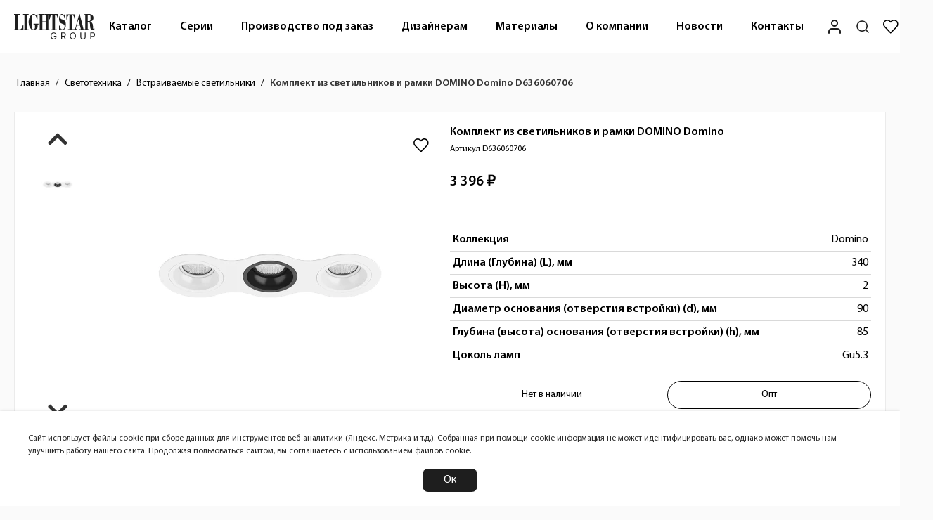

--- FILE ---
content_type: text/html; charset=utf-8
request_url: https://lightstar.ru/kupit-lustry-svetilniki-optom/vstraivaemye-tochechnye-svetilniki-pod-lampy/d636060706
body_size: 21434
content:
<!DOCTYPE html><html dir="ltr" lang="ru" prefix="og: http://ogp.me/ns#"><head><meta charset="utf-8"><meta name="viewport" content="width=device-width,initial-scale=1,shrink-to-fit=no"><meta http-equiv="X-UA-Compatible" content="IE=edge"><title>Встраиваемый светильник Lightstar Domino D636060706, Gu5.3, 150 Вт — купить оптом от официального производителя | Lightstar Group</title><base href="https://lightstar.ru/"><meta name="google_analytics" content="G-304SSVYWDQ"><meta name="yandex_metric" content="44883499"><meta name="yandex-verification" content="9fbfde32e3e7d1c2"> <meta name="description" content="Встраиваемый светильник Lightstar Domino D636060706 — купить по оптовой цене у официального производителя. Доставка по всей России. Скидка при заказе в личном кабинете."> <meta name="keywords" content="lightstar, D636060706, domino, купить, опт, официальный производитель, доставка, интернет-магазин, личный кабинет, встраиваемый светильник"><meta name="csrf-token" content="6c530b239e77ab178d50a609c295f455f75136298bd65537"> <link href="https://lightstar.ru/kupit-lustry-svetilniki-optom/vstraivaemye-tochechnye-svetilniki-pod-lampy/d636060706" rel="canonical"><link href="/favicon.ico" rel="icon"><link href="/favicon.svg" rel="icon" type="image/svg+xml"><link href="/apple-touch-icon.png" rel="apple-touch-icon"><link href="/manifest.json" rel="manifest"><link href="https://lightstar.ru/catalog/view/theme/lightstar/fonts/myriadpro/woff2/MyriadPro-Bold.woff2" rel="preload" as="font" crossorigin="anonymous"><link href="https://lightstar.ru/catalog/view/theme/lightstar/fonts/myriadpro/woff2/MyriadPro-Light.woff2" rel="preload" as="font" crossorigin="anonymous"><link href="https://lightstar.ru/catalog/view/theme/lightstar/fonts/myriadpro/woff2/MyriadPro-Regular.woff2" rel="preload" as="font" crossorigin="anonymous"><link href="https://lightstar.ru/catalog/view/theme/lightstar/fonts/myriadpro/woff2/MyriadPro-Semibold.woff2" rel="preload" as="font" crossorigin="anonymous"><link href="https://lightstar.ru/catalog/view/theme/lightstar/stylesheet/stylesheet.css" rel="preload" as="style">  <script type="application/ld+json">{"@context":"https://schema.org","@type":"BreadcrumbList","itemListElement":[{"@type":"ListItem","position":1,"name":"Главная","item":"https://lightstar.ru/"},{"@type":"ListItem","position":2,"name":"Светотехника","item":"https://lightstar.ru/kupit-lustry-svetilniki-optom/"},{"@type":"ListItem","position":3,"name":"Встраиваемые светильники","item":"https://lightstar.ru/kupit-lustry-svetilniki-optom/vstraivaemye-tochechnye-svetilniki-pod-lampy/"},{"@type":"ListItem","position":4,"name":"Комплект из светильников и рамки DOMINO Domino D636060706"}]}</script><script type="application/ld+json">{"@context":"https://schema.org","@id":"https://lightstar.ru/#webpage","@type":"WebPage","name":"Lightstar Group","url":"https://lightstar.ru/"}</script><script type="application/ld+json">{"@context":"https://schema.org","@id":"https://lightstar.ru/#organization","@type":"Organization","name":"Lightstar Group","url":"https://lightstar.ru/","logo":"https://lightstar.ru/image/catalog/lightstar_group_logo.svg","telephone":"8 (495) 648-62-20","email":"order@lst.gr","address":{"@type":"PostalAddress","addressLocality":"Россия, Москва"},"contactPoint":{"@type":"ContactPoint","telephone":"8 (495) 648-62-20","contactType":"Sales","areaServed":"RU","availableLanguage":"Russian"}}</script>     <meta property="og:site_name" content="Lightstar Group">  <meta property="og:url" content="https://lightstar.ru/kupit-lustry-svetilniki-optom/vstraivaemye-tochechnye-svetilniki-pod-lampy/d636060706">  <meta property="og:type" content="product">  <meta property="og:title" content="Встраиваемый светильник Lightstar Domino D636060706, Gu5.3, 150 Вт — купить оптом от официального производителя | Lightstar Group">  <meta property="og:description" content="Встраиваемый светильник Lightstar Domino D636060706 — купить по оптовой цене у официального производителя. Доставка по всей России. Скидка при заказе в личном кабинете.">  <meta property="og:image" content="https://lightstar.ru/image/cache/import_files/32/32cb49069a9d11ea8125c81f66f678b0_0fd54f629b4b11ea8125c81f66f678b0-1200x630.webp"><meta property="og:image:width" content="1200"> <meta property="og:image:height" content="630">     <meta property="twitter:card" content="summary_large_image">  <meta property="twitter:url" content="https://lightstar.ru/kupit-lustry-svetilniki-optom/vstraivaemye-tochechnye-svetilniki-pod-lampy/d636060706">  <meta property="twitter:title" content="Встраиваемый светильник Lightstar Domino D636060706, Gu5.3, 150 Вт — купить оптом от официального производителя | Lightstar Group">  <meta property="twitter:description" content="Встраиваемый светильник Lightstar Domino D636060706 — купить по оптовой цене у официального производителя. Доставка по всей России. Скидка при заказе в личном кабинете.">  <meta property="twitter:domain" content="/kupit-lustry-svetilniki-optom/vstraivaemye-tochechnye-svetilniki-pod-lampy/d636060706">  <meta property="twitter:image" content="https://lightstar.ru/image/cache/import_files/32/32cb49069a9d11ea8125c81f66f678b0_0fd54f629b4b11ea8125c81f66f678b0-1200x630.webp">      <link href="catalog/view/javascript/materialsymbolsoutlined.css?2125188927" rel="stylesheet" media="all">  <link href="catalog/view/javascript/bootstrap/css/bootstrap5.css?2067234481" rel="stylesheet" media="all">  <link href="catalog/view/theme/lightstar/stylesheet/stylesheet.css?2062550224" rel="stylesheet" media="all">  <link href="catalog/view/theme/lightstar/stylesheet/template/extension/module/favorite.css?1656917199" rel="stylesheet" media="all">  <link href="catalog/view/theme/lightstar/stylesheet/template/product/dasha_product.css?473160382" rel="stylesheet" media="all">  <link href="catalog/view/theme/lightstar/stylesheet/template/common/dasha_cart.css?2906762018" rel="stylesheet" media="all">  <script src="catalog/view/javascript/jquery/jquery-2.1.1.min.js?249945667"></script><script src="catalog/view/javascript/bootstrap/js/bootstrap.js?249945667"></script><script src="catalog/view/javascript/common.js?249945667"></script><script src="catalog/view/javascript/cleave.min.js?249945667"></script><script src="catalog/view/javascript/bootstrap/js/bootstrap5.bundle.min.js?249945667"></script> <script type="text/javascript">
				var digiScript = document.createElement('script');
				digiScript.src = '//aq.dolyame.ru/10588/client.js';
				digiScript.defer = true;
				digiScript.async = true;
				document.head.appendChild(digiScript);
			</script><script>window.FAVORITE=window.FAVORITE||{},window.FAVORITE.products=[],window.FAVORITE.total=0</script></head><body class="body"><script>!function(e,t,c,r,a,n,s){e[a]=e[a]||function(){(e[a].a=e[a].a||[]).push(arguments)},e[a].l=1*new Date;for(var i=0;i<document.scripts.length;i++)if(document.scripts[i].src===r)return;n=t.createElement(c),s=t.getElementsByTagName(c)[0],n.async=1,n.src=r,s.parentNode.insertBefore(n,s)}(window,document,"script","https://mc.yandex.ru/metrika/tag.js","ym"),ym(44883499,"init",{clickmap:!0,trackLinks:!0,accurateTrackBounce:!0,webvisor:!0,ecommerce:"dataLayer"})</script><noscript><div><img src="https://mc.yandex.ru/watch/44883499" style="position:absolute;left:-9999px" alt=""/></div></noscript><script>var _tmr=window._tmr||(window._tmr=[]);_tmr.push({id:"3726477",type:"pageView",start:(new Date).getTime()}),function(e,t,r){if(!e.getElementById(r)){var a=e.createElement("script");a.type="text/javascript",a.async=!0,a.id=r,a.src="https://top-fwz1.mail.ru/js/code.js";var n=function(){var t=e.getElementsByTagName("script")[0];t.parentNode.insertBefore(a,t)};"[object Opera]"==t.opera?e.addEventListener("DOMContentLoaded",n,!1):n()}}(document,window,"tmr-code")</script><noscript><div><img src="https://top-fwz1.mail.ru/counter?id=3726477;js=na" style="position:absolute;left:-9999px" alt="Top.Mail.Ru"/></div></noscript><header class="header" id="header"><div class="header__top container"><a class="header__link--logo" href="/" title="Lightstar Group" data-ripple><img class="header__logo" src="/image/logo_horiz.svg" title="Lightstar Group" alt="Lightstar Group"></a><nav class="header__navigation"><div class="header__navigation-wrapper"><ul class="menu" id="menu" role="menubar"><li class="menu__item" role="menuitem"><div class="menu__details menu__catalog"> <a class="menu__link" href="https://lightstar.ru/index.php?route=extension/theme/lightstar/common/home/catalog" data-ripple data-ripple-light>Каталог</a><div class="menu__content"><div class="container"><div class="menu__content_column"><ul><li>Декоративный свет<ul><li><a href="https://lightstar.ru/kupit-lustry-svetilniki-optom/kupit-lustru-optom/podvesnye-svetilniki/">Подвесные люстры</a> </li><li><a href="https://lightstar.ru/kupit-lustry-svetilniki-optom/kupit-lustru-optom/potolochnye/">Потолочные люстры</a> </li><li><a href="https://lightstar.ru/kupit-lustry-svetilniki-optom/kupit-lustru-optom/na-shtange/">Люстры на штанге</a> </li><li><a href="https://lightstar.ru/index.php?route=product/category&amp;path=35_53_142">Подвесы</a> </li><li><a href="https://lightstar.ru/kupit-lustry-svetilniki-optom/kupit-bra-optom/">Бра</a> </li><li><a href="https://lightstar.ru/kupit-lustry-svetilniki-optom/kupit-torshery-optom/">Торшеры</a> </li><li><a href="https://lightstar.ru/kupit-lustry-svetilniki-optom/kupit-nastolnye-lampi-optom/">Настольные лампы</a> </li><li><a href="https://lightstar.ru/index.php?route=product/category&amp;path=35_160">Серия RULLO</a> <ul class="level2"><li><a href="https://lightstar.ru/index.php?route=product/category&amp;path=35_160_161">Подвесные люстры RULLO</a> </li><li><a href="https://lightstar.ru/index.php?route=product/category&amp;path=35_160_162">Потолочные люстры RULLO</a> </li><li><a href="https://lightstar.ru/index.php?route=product/category&amp;path=35_160_163">Подвесы RULLO</a> </li><li><a href="https://lightstar.ru/index.php?route=product/category&amp;path=35_160_164">Бра RULLO</a> </li><li><a href="https://lightstar.ru/index.php?route=product/category&amp;path=35_160_166">Комплектующие для светильников RULLO</a> </li><li><a href="https://lightstar.ru/index.php?route=product/category&amp;path=35_160_167">Трековые светильники RULLO</a> <ul class="level3"><li><a href="https://lightstar.ru/index.php?route=product/category&amp;path=35_160_167_168">Светильники RULLO для треков BARRA</a></li><li><a href="https://lightstar.ru/index.php?route=product/category&amp;path=35_160_167_169">Светильники RULLO для треков TETA</a></li></ul></li></ul></li></ul></li></ul></div><div class="menu__content_column"><ul><li>Функциональный свет<ul><li><a href="https://lightstar.ru/kupit-lustry-svetilniki-optom/kupit-track-optom/">Трековые системы</a> <ul class="level2"><li><a href="https://lightstar.ru/index.php?route=product/category&amp;path=35_66_170">Однофазная BARRA 220 В</a> <ul class="level3"><li><a href="https://lightstar.ru/index.php?route=product/category&amp;path=35_66_170_171">Трековые адаптеры для потолочных светильников</a></li><li><a href="https://lightstar.ru/index.php?route=product/category&amp;path=35_66_170_172">Трековые светильники</a></li><li><a href="https://lightstar.ru/index.php?route=product/category&amp;path=35_66_170_173">Шинопровод и аксессуары</a></li></ul></li><li><a href="https://lightstar.ru/kupit-lustry-svetilniki-optom/kupit-track-optom/trekovyye-sistemy-due/">Гибкая DUE 48 В</a> <ul class="level3"><li><a href="https://lightstar.ru/kupit-lustry-svetilniki-optom/kupit-track-optom/trekovyye-sistemy-due/trekovye-due-svetilniki/">Трековые светильники</a></li><li><a href="https://lightstar.ru/kupit-lustry-svetilniki-optom/kupit-track-optom/trekovyye-sistemy-due/aksessuary-due/">Аксессуары</a></li></ul></li><li><a href="https://lightstar.ru/kupit-lustry-svetilniki-optom/kupit-track-optom/trekovyye-sistemy-uno/">Магнитная UNO 48 В</a> <ul class="level3"><li><a href="https://lightstar.ru/kupit-lustry-svetilniki-optom/kupit-track-optom/trekovyye-sistemy-uno/trekovye-uno-svetilniki/">Трековые светильники</a></li><li><a href="https://lightstar.ru/kupit-lustry-svetilniki-optom/kupit-track-optom/trekovyye-sistemy-uno/shinoprovod-uno-i-aksessuary/">Шинопровод и аксессуары</a></li></ul></li><li><a href="https://lightstar.ru/kupit-lustry-svetilniki-optom/kupit-track-optom/trekovyye-sistemy-pro/">Управляемая TETA PRO 220 В</a> <ul class="level3"><li><a href="https://lightstar.ru/kupit-lustry-svetilniki-optom/kupit-track-optom/trekovyye-sistemy-pro/trekovye-adaptery-dlya-potolochnyh-svetilnikov-pro/">Трековые адаптеры для потолочных светильников</a></li><li><a href="https://lightstar.ru/kupit-lustry-svetilniki-optom/kupit-track-optom/trekovyye-sistemy-pro/trekovye-pro-svetilniki/">Трековые светильники</a></li><li><a href="https://lightstar.ru/kupit-lustry-svetilniki-optom/kupit-track-optom/trekovyye-sistemy-pro/shinoprovod-pro-i-aksessuary/">Шинопровод и аксессуары</a></li></ul></li><li><a href="https://lightstar.ru/kupit-lustry-svetilniki-optom/kupit-track-optom/trekovyye-sistemy-linea/">Сверхтонкая LINEA 24 В</a> <ul class="level3"><li><a href="https://lightstar.ru/kupit-lustry-svetilniki-optom/kupit-track-optom/trekovyye-sistemy-linea/trekovye-linea-svetilniki/">Трековые светильники</a></li><li><a href="https://lightstar.ru/kupit-lustry-svetilniki-optom/kupit-track-optom/trekovyye-sistemy-linea/shinoprovod-linea-i-aksessuary/">Шинопровод и аксессуары</a></li></ul></li><li><a href="https://lightstar.ru/kupit-lustry-svetilniki-optom/kupit-track-optom/trekovyye-sistemy-nove-led/">Трековая ремнёвая NOVE 48 В</a> <ul class="level3"><li><a href="https://lightstar.ru/kupit-lustry-svetilniki-optom/kupit-track-optom/trekovyye-sistemy-nove-led/trekovye-nove-svetilniki/">Трековые светильники</a></li><li><a href="https://lightstar.ru/kupit-lustry-svetilniki-optom/kupit-track-optom/trekovyye-sistemy-nove-led/shinoprovod-nove-i-aksessuary/">Шинопровод и аксессуары</a></li></ul></li><li><a href="https://lightstar.ru/index.php?route=product/category&amp;path=35_66_174">Трехфазная QUATTRO 220 В + DALI </a> <ul class="level3"><li><a href="https://lightstar.ru/index.php?route=product/category&amp;path=35_66_174_175">Трековые адаптеры</a></li><li><a href="https://lightstar.ru/index.php?route=product/category&amp;path=35_66_174_176">Трековые светильники</a></li><li><a href="https://lightstar.ru/index.php?route=product/category&amp;path=35_66_174_177">Шинопровод и аксессуары</a></li></ul></li></ul></li></ul></li></ul></div><div class="menu__content_column"><ul><li>&nbsp;<ul><li><a href="https://lightstar.ru/kupit-lustry-svetilniki-optom/vstraivaemye-tochechnye-svetilniki-pod-lampy/">Встраиваемые светильники</a> </li><li><a href="https://lightstar.ru/kupit-lustry-svetilniki-optom/nakladnye-tochechnye-svetilniki-pod-lampy/">Накладные светильники</a> </li><li><a href="https://lightstar.ru/index.php?route=product/category&amp;path=35_149">Подвесные светильники</a> </li><li><a href="https://lightstar.ru/kupit-lustry-svetilniki-optom/trosovyye-sistemy-corda/">Тросовая система CORDA</a> </li><li><a href="https://lightstar.ru/kupit-lustry-svetilniki-optom/svetodiodnye-lenty/">Светодиодная лента (и комплектующие)</a> <ul class="level2"><li><a href="https://lightstar.ru/kupit-lustry-svetilniki-optom/svetodiodnye-lenty/lenta-svetodiodnaya-12-v/">Лента светодиодная 12 В</a> </li><li><a href="https://lightstar.ru/kupit-lustry-svetilniki-optom/svetodiodnye-lenty/lenta-svetodiodnaya-24-v/">Лента светодиодная 24 В</a> </li><li><a href="https://lightstar.ru/kupit-lustry-svetilniki-optom/svetodiodnye-lenty/lenta-svetodiodnaya-220-v/">Лента светодиодная 220 В</a> </li><li><a href="https://lightstar.ru/index.php?route=product/category&amp;path=35_77_150">Драйверы и контроллеры для ленты</a> </li></ul></li><li><a href="https://lightstar.ru/index.php?route=product/category&amp;path=35_143">Профили</a> <ul class="level2"><li><a href="https://lightstar.ru/index.php?route=product/category&amp;path=35_143_145">Силиконовые</a> </li><li><a href="https://lightstar.ru/index.php?route=product/category&amp;path=35_143_152">Комплектующие для силиконовых профилей</a> </li><li><a href="https://lightstar.ru/index.php?route=product/category&amp;path=35_143_144">Алюминиевые</a> </li><li><a href="https://lightstar.ru/index.php?route=product/category&amp;path=35_143_151">Комплектующие для алюминиевых профилей</a> </li></ul></li><li>Гибкий неон <ul class="level2"><li><a href="https://lightstar.ru/index.php?route=product/category&amp;path=35_146_141">24 В</a> </li><li><a href="https://lightstar.ru/index.php?route=product/category&amp;path=35_146_46">220 В</a> </li></ul></li><li>Лампы <ul class="level2"><li><a href="https://lightstar.ru/index.php?route=product/category&amp;path=35_147_39">Галогенные</a> </li><li><a href="https://lightstar.ru/index.php?route=product/category&amp;path=35_147_40">Светодиодные</a> </li></ul></li><li><a href="https://lightstar.ru/kupit-lustry-svetilniki-optom/svetilniki-dlya-vannoj/">Светильники для ванной</a> </li><li><a href="https://lightstar.ru/kupit-lustry-svetilniki-optom/spoty/">Споты</a> </li></ul></li></ul></div><div class="menu__content_column outdoor"><ul><li>Уличный свет<ul><li><a href="https://lightstar.ru/kupit-lustry-svetilniki-optom/ulichnye-svetilniki/">Уличные и фасадные светильники</a></li></ul></li></ul><ul><li><a href="https://lightstar.ru/kupit-lustry-svetilniki-optom/novinki/">Новинки</a></li></ul><ul><li><a href="https://lightstar.ru/kupit-lustry-svetilniki-optom/tovaryvputy/">В пути</a></li></ul><ul><li><a href="https://lightstar.ru/specials/">Sale</a></li></ul></div></div></div></div></li><li class="menu__item" role="menuitem"><div class="menu__details menu__series"> <a class="menu__link" href="https://lightstar.ru/series" data-ripple data-ripple-light>Серии</a><div class="menu__content"><div class="container"><div class="col1"><div class="alphabet"><details><summary>A</summary><ul><li data-img="/image/series/Acquario-1.jpg"><a href="/series/acquario">Acquario</a></li><li data-img="/image/series/Acri-1.jpg"><a href="/series/acri">Acri</a></li><li data-img="/image/series/Acrile-007.jpg"><a href="/series/acrile">Acrile</a></li><li data-img="/image/"><a href="/series/acrile-g9">Acrile G9</a></li><li data-img="/image/series/Acrobata-1.jpg"><a href="/series/acrobata">Acrobata</a></li><li data-img="/image/series/Acuto-1.png"><a href="/series/acuto">Acuto</a></li><li data-img="/image/series/Agave-1.jpg"><a href="/series/agave">Agave</a></li><li data-img="/image/series/Agola-3.jpg"><a href="/series/agola">Agola</a></li><li data-img="/image/series/Alfa-1.jpg"><a href="/series/alfa">Alfa</a></li><li data-img="/image/"><a href="/series/alta-base">Alta Base</a></li><li data-img="/image/"><a href="/series/alta-pro">Alta Pro</a></li><li data-img="/image/series/Alta qube-1.jpg"><a href="/series/alta-qube">Alta qube</a></li><li data-img="/image/series/Alveare-1.jpg"><a href="/series/alveare">Alveare</a></li><li data-img="/image/series/Amerigo-2.jpg"><a href="/series/amerigo">Amerigo</a></li><li data-img="/image/series/Ampollo-1.jpg"><a href="/series/ampollo">Ampollo</a></li><li data-img="/image/series/Anello-1.jpg"><a href="/series/anello">Anello</a></li><li data-img="/image/series/Anemone-2.jpg"><a href="/series/anemone">Anemone</a></li><li data-img="/image/series/Arco-1.jpg"><a href="/series/arco">Arco</a></li><li data-img="/image/"><a href="/series/arco-eco">Arco Eco</a></li><li data-img="/image/"><a href="/series/arco-ii">Arco II</a></li><li data-img="/image/"><a href="/series/arco-iii">Arco III</a></li><li data-img="/image/"><a href="/series/arco-shell">Arco Shell</a></li><li data-img="/image/series/Arnia-2.jpg"><a href="/series/arnia">Arnia</a></li><li data-img="/image/series/Artico-1.jpg"><a href="/series/artico">Artico</a></li><li data-img="/image/series/Asta-1.jpg"><a href="/series/asta">Asta</a></li><li data-img="/image/series/Astra-3.jpg"><a href="/series/astra">Astra</a></li></ul></details><details><summary>B</summary><ul><li data-img="/image/series/Ballo-1.jpg"><a href="/series/ballo">Ballo</a></li><li data-img="/image/series/Banale-2.jpg"><a href="/series/banale">Banale</a></li><li data-img="/image/series/Banale Weng-1.jpg"><a href="/series/banale-weng">Banale Weng</a></li><li data-img="/image/series/Barcato-4.jpg"><a href="/series/barcato">Barcato</a></li><li data-img="/image/series/Bari-5.jpg"><a href="/series/bari">Bari</a></li><li data-img="/image/series/Barra-2.jpg"><a href="/series/barra">Barra</a></li><li data-img="/image/"><a href="/series/barra-base">Barra Base</a></li><li data-img="/image/series/Belle-1.jpg"><a href="/series/belle">Belle</a></li><li data-img="/image/series/Bergamo-1.jpg"><a href="/series/bergamo">Bergamo</a></li><li data-img="/image/series/Beta-4.jpg"><a href="/series/beta">Beta</a></li><li data-img="/image/series/Bianco-2.jpg"><a href="/series/bianco">Bianco</a></li><li data-img="/image/series/Binoco-001.jpg"><a href="/series/binoco">Binoco</a></li><li data-img="/image/series/Blanda-3.jpg"><a href="/series/blanda">Blanda</a></li><li data-img="/image/series/Bolla-6.jpg"><a href="/series/bolla">Bolla</a></li><li data-img="/image/series/Bosso-0.jpg"><a href="/series/bosso">Bosso</a></li><li data-img="/image/series/Botto-3.jpg"><a href="/series/botto">Botto</a></li><li data-img="/image/series/Braccio-1.jpg"><a href="/series/braccio">Braccio</a></li><li data-img="/image/series/Breve-1.jpg"><a href="/series/breve">Breve</a></li></ul></details><details><summary>C</summary><ul><li data-img="/image/series/Campana-3.jpg"><a href="/series/campana">Campana</a></li><li data-img="/image/series/Canno-4.jpg"><a href="/series/canno">Canno</a></li><li data-img="/image/"><a href="/series/canno-pro">Canno Pro</a></li><li data-img="/image/series/Cappa-6.jpg"><a href="/series/cappa">Cappa</a></li><li data-img="/image/series/Cappe-4.jpg"><a href="/series/cappe">Cappe</a></li><li data-img="/image/series/Caramello-1.jpg"><a href="/series/caramello">Caramello</a></li><li data-img="/image/series/Cardano-4.jpg"><a href="/series/cardano">Cardano</a></li><li data-img="/image/series/Castello-1.jpg"><a href="/series/castello">Castello</a></li><li data-img="/image/"><a href="/series/catania">Catania</a></li><li data-img="/image/series/Celesta-1.jpg"><a href="/series/celesta">Celesta</a></li><li data-img="/image/series/Ceramo-1.jpg"><a href="/series/ceramo">Ceramo</a></li><li data-img="/image/"><a href="/series/ceramo-bw">Ceramo BW</a></li><li data-img="/image/series/Cero-1.jpg"><a href="/series/cero">Cero</a></li><li data-img="/image/series/Champa-2.jpg"><a href="/series/champa">Champa</a></li><li data-img="/image/series/Ciclone-1.png"><a href="/series/ciclone">Ciclone</a></li><li data-img="/image/series/Cilino-1.jpg"><a href="/series/cilino">Cilino</a></li><li data-img="/image/series/Classic-1.jpg"><a href="/series/classic">Classic</a></li><li data-img="/image/series/Colore-1.jpg"><a href="/series/colore">Colore</a></li><li data-img="/image/series/Cone-1.jpg"><a href="/series/cone">Cone</a></li><li data-img="/image/"><a href="/series/cone-gw">Cone GW</a></li><li data-img="/image/series/Conicita-2.jpg"><a href="/series/conicita">Conicita</a></li><li data-img="/image/series/Corda-1.jpg"><a href="/series/corda">Corda</a></li><li data-img="/image/series/Corinto-1.jpg"><a href="/series/corinto">Corinto</a></li><li data-img="/image/series/Cristallo-1.jpg"><a href="/series/cristallo">Cristallo</a></li><li data-img="/image/series/Croco-1.jpg"><a href="/series/croco">Croco</a></li><li data-img="/image/series/Crotone-1.jpg"><a href="/series/crotone">Crotone</a></li><li data-img="/image/series/Cubo-1.jpg"><a href="/series/cubo">Cubo</a></li><li data-img="/image/series/Cupola-3.jpg"><a href="/series/cupola">Cupola</a></li></ul></details><details><summary>D</summary><ul><li data-img="/image/series/Dafne-000.jpg"><a href="/series/dafne">Dafne</a></li><li data-img="/image/series/Dalla-000.jpg"><a href="/series/dalla">Dalla</a></li><li data-img="/image/series/Delta-3.jpg"><a href="/series/delta">Delta</a></li><li data-img="/image/series/Diafano-0.jpg"><a href="/series/diafano">Diafano</a></li><li data-img="/image/series/Difesa Piano-001.jpg"><a href="/series/difesa-piano">Difesa Piano</a></li><li data-img="/image/series/Disco-0.jpg"><a href="/series/disco">Disco</a></li><li data-img="/image/series/Dissimo-1.jpg"><a href="/series/dissimo">Dissimo</a></li><li data-img="/image/series/Dito-001.jpg"><a href="/series/dito">Dito</a></li><li data-img="/image/series/Diva-001.jpg"><a href="/series/diva">Diva</a></li><li data-img="/image/"><a href="/series/dive">Dive</a></li><li data-img="/image/series/Domino-3.jpg"><a href="/series/domino">Domino</a></li><li data-img="/image/series/DUE-0.jpg"><a href="/series/due">DUE</a></li><li data-img="/image/"><a href="/series/due-hermes">Due Hermes</a></li><li data-img="/image/series/Dumo-3.jpg"><a href="/series/dumo">Dumo</a></li></ul></details><details><summary>E</summary><ul><li data-img="/image/series/Emisfero-1.jpg"><a href="/series/emisfero">Emisfero</a></li><li data-img="/image/series/Engenuo-2.jpg"><a href="/series/engenuo">Engenuo</a></li><li data-img="/image/series/Enna-2.jpg"><a href="/series/enna">Enna</a></li><li data-img="/image/series/Epsilon-3.jpg"><a href="/series/epsilon">Epsilon</a></li><li data-img="/image/series/Erbareo-2.jpg"><a href="/series/erbareo">Erbareo</a></li><li data-img="/image/series/Erica-1.jpg"><a href="/series/erica">Erica</a></li><li data-img="/image/series/Escica-2.jpg"><a href="/series/escica">Escica</a></li><li data-img="/image/series/Estra-1.jpg"><a href="/series/estra">Estra</a></li><li data-img="/image/series/Extra-2.jpg"><a href="/series/extra">Extra</a></li></ul></details><details><summary>F</summary><ul><li data-img="/image/series/Fabi-1.jpg"><a href="/series/fabi">Fabi</a></li><li data-img="/image/series/Faceto-1.jpg"><a href="/series/faceto">Faceto</a></li><li data-img="/image/series/Faraone-1.jpg"><a href="/series/faraone">Faraone</a></li><li data-img="/image/series/Faseta-1.jpg"><a href="/series/faseta">Faseta</a></li><li data-img="/image/series/Favo-1.jpg"><a href="/series/favo">Favo</a></li><li data-img="/image/series/Fenicia-2.jpg"><a href="/series/fenicia">Fenicia</a></li><li data-img="/image/series/Fermo-1.jpg"><a href="/series/fermo">Fermo</a></li><li data-img="/image/series/Fiacolla-2.jpg"><a href="/series/fiacolla">Fiacolla</a></li><li data-img="/image/series/Fiamma-1.jpg"><a href="/series/fiamma">Fiamma</a></li><li data-img="/image/"><a href="/series/fico">Fico</a></li><li data-img="/image/"><a href="/series/fico-ii">Fico II</a></li><li data-img="/image/series/Firenze-1.jpg"><a href="/series/firenze">Firenze</a></li><li data-img="/image/series/Fiume-2.jpg"><a href="/series/fiume">Fiume</a></li><li data-img="/image/"><a href="/series/fiume-spot">Fiume Spot</a></li><li data-img="/image/series/Flume-1.jpg"><a href="/series/flume">Flume</a></li><li data-img="/image/series/Flutto-1.jpg"><a href="/series/flutto">Flutto</a></li><li data-img="/image/series/Forma-4.jpg"><a href="/series/forma">Forma</a></li><li data-img="/image/series/Forte Inca-1.jpg"><a href="/series/forte-inca">Forte Inca</a></li><li data-img="/image/series/Forte Muro-1.jpg"><a href="/series/forte-muro">Forte Muro</a></li><li data-img="/image/series/Forto-1.jpg"><a href="/series/forto">Forto</a></li><li data-img="/image/series/Fuoco-3.jpg"><a href="/series/fuoco">Fuoco</a></li><li data-img="/image/"><a href="/series/fuoco-p+cct">Fuoco P+CCT</a></li></ul></details><details><summary>G</summary><ul><li data-img="/image/series/Gabbia-1.jpg"><a href="/series/gabbia">Gabbia</a></li><li data-img="/image/"><a href="/series/gamma-g9">Gamma G9</a></li><li data-img="/image/series/Gemma-1.jpg"><a href="/series/gemma">Gemma</a></li><li data-img="/image/series/Genni-1.jpg"><a href="/series/genni">Genni</a></li><li data-img="/image/series/Genova-4.jpg"><a href="/series/genova">Genova</a></li><li data-img="/image/series/Globo-3.jpg"><a href="/series/globo">Globo</a></li><li data-img="/image/"><a href="/series/grazia">Grazia</a></li><li data-img="/image/"><a href="/series/guarda">Guarda</a></li></ul></details><details><summary>H</summary><ul><li data-img="/image/series/Helio-1.jpg"><a href="/series/helio">Helio</a></li></ul></details><details><summary>I</summary><ul><li data-img="/image/series/Illumo F-1.jpg"><a href="/series/illumo-f">Illumo F</a></li><li data-img="/image/series/Illumo L1-3.jpg"><a href="/series/illumo-l1">Illumo L1</a></li><li data-img="/image/series/Illumo Q-001.jpg"><a href="/series/illumo-q">Illumo Q</a></li><li data-img="/image/series/Illumo X1-1.jpg"><a href="/series/illumo-x1">Illumo X1</a></li><li data-img="/image/series/Illumo X2-2.jpg"><a href="/series/illumo-x2">Illumo X2</a></li><li data-img="/image/series/Ingrano-1.jpg"><a href="/series/ingrano">Ingrano</a></li><li data-img="/image/series/Intero 111-3.jpg"><a href="/series/intero-111">Intero 111</a></li><li data-img="/image/series/Intero 16-001.jpg"><a href="/series/intero-16">Intero 16</a></li><li data-img="/image/series/Intero BALL-018.jpg"><a href="/series/intero-ball">Intero BALL</a></li><li data-img="/image/series/Intero TUBO-028.jpg"><a href="/series/intero-tubo">Intero TUBO</a></li><li data-img="/image/series/Ipogeo-001.jpg"><a href="/series/ipogeo">Ipogeo</a></li><li data-img="/image/series/Iris-2.jpg"><a href="/series/iris">Iris</a></li><li data-img="/image/series/Isabelle-1.jpg"><a href="/series/isabelle">Isabelle</a></li></ul></details><details><summary>L</summary><ul><li data-img="/image/series/Lampione-1.jpg"><a href="/series/lampione">Lampione</a></li><li data-img="/image/series/LED-1.jpg"><a href="/series/led">LED</a></li><li data-img="/image/series/Leddy-1.jpg"><a href="/series/leddy">Leddy</a></li><li data-img="/image/series/Lega 11-4.jpg"><a href="/series/lega-11">Lega 11</a></li><li data-img="/image/series/Lega 16-2.jpg"><a href="/series/lega-16">Lega 16</a></li><li data-img="/image/series/Lei mini-1.jpg"><a href="/series/lei-mini">Lei mini</a></li><li data-img="/image/series/Levigo-5.jpg"><a href="/series/levigo">Levigo</a></li><li data-img="/image/"><a href="/series/levigo-base">Levigo Base</a></li><li data-img="/image/series/Lightstar-1.jpg"><a href="/series/lightstar">Lightstar</a></li><li data-img="/image/series/Lilla-1.jpg"><a href="/series/lilla">Lilla</a></li><li data-img="/image/series/Limpio-1.jpg"><a href="/series/limpio">Limpio</a></li><li data-img="/image/series/Linea-001.jpg"><a href="/series/linea">Linea</a></li><li data-img="/image/series/Lobo-1.jpg"><a href="/series/lobo">Lobo</a></li><li data-img="/image/series/Lodi-007.jpg"><a href="/series/lodi">Lodi</a></li><li data-img="/image/series/Loft-1.jpg"><a href="/series/loft">Loft</a></li><li data-img="/image/series/Lui mini-1.jpg"><a href="/series/lui-mini">Lui mini</a></li><li data-img="/image/series/Lumina-1.jpg"><a href="/series/lumina">Lumina</a></li><li data-img="/image/series/Lusso-1.jpg"><a href="/series/lusso">Lusso</a></li></ul></details><details><summary>M</summary><ul><li data-img="/image/series/Marmara-1.jpg"><a href="/series/marmara">Marmara</a></li><li data-img="/image/series/Mattoni-1.jpg"><a href="/series/mattoni">Mattoni</a></li><li data-img="/image/series/Maturo-2.jpg"><a href="/series/maturo">Maturo</a></li><li data-img="/image/series/Meringe-1.jpg"><a href="/series/meringe">Meringe</a></li><li data-img="/image/series/Meta-1.jpg"><a href="/series/meta">Meta</a></li><li data-img="/image/series/Miriade-1.jpg"><a href="/series/miriade">Miriade</a></li><li data-img="/image/"><a href="/series/mobi">Mobi</a></li><li data-img="/image/series/Mobiled-1.jpg"><a href="/series/mobiled">Mobiled</a></li><li data-img="/image/series/Mocco-3.jpg"><a href="/series/mocco">Mocco</a></li><li data-img="/image/series/Modena-2.jpg"><a href="/series/modena">Modena</a></li><li data-img="/image/series/Modo-1.jpg"><a href="/series/modo">Modo</a></li><li data-img="/image/series/Monde-1.jpg"><a href="/series/monde">Monde</a></li><li data-img="/image/series/Monile-1.jpg"><a href="/series/monile">Monile</a></li><li data-img="/image/series/Monile Top-1.jpg"><a href="/series/monile-top">Monile Top</a></li><li data-img="/image/series/Monilo-1.jpg"><a href="/series/monilo">Monilo</a></li><li data-img="/image/series/Monocco-1.jpg"><a href="/series/monocco">Monocco</a></li><li data-img="/image/series/Murano-3.jpg"><a href="/series/murano">Murano</a></li><li data-img="/image/series/Muro-2.jpg"><a href="/series/muro">Muro</a></li><li data-img="/image/"><a href="/series/muro-iii">Muro III</a></li><li data-img="/image/"><a href="/series/muro-led">Muro LED</a></li><li data-img="/image/"><a href="/series/muro-spec">Muro Spec</a></li></ul></details><details><summary>N</summary><ul><li data-img="/image/series/Napoli-1.jpg"><a href="/series/napoli">Napoli</a></li><li data-img="/image/series/Nativo-3.jpg"><a href="/series/nativo">Nativo</a></li><li data-img="/image/series/Neoled-1.jpg"><a href="/series/neoled">Neoled</a></li><li data-img="/image/series/Nibbler-1.jpg"><a href="/series/nibbler">Nibbler</a></li><li data-img="/image/series/Noce-2.jpg"><a href="/series/noce">Noce</a></li><li data-img="/image/series/Novara-1.jpg"><a href="/series/novara">Novara</a></li><li data-img="/image/series/Nove-1.jpg"><a href="/series/nove">Nove</a></li><li data-img="/image/"><a href="/series/nubella">Nubella</a></li><li data-img="/image/series/Nubi-1.jpg"><a href="/series/nubi">Nubi</a></li></ul></details><details><summary>O</summary><ul><li data-img="/image/series/Ocula-1.jpg"><a href="/series/ocula">Ocula</a></li><li data-img="/image/series/Omega-4.png"><a href="/series/omega">Omega</a></li><li data-img="/image/series/Onda-1.jpg"><a href="/series/onda">Onda</a></li><li data-img="/image/series/Orbe-2.jpg"><a href="/series/orbe">Orbe</a></li><li data-img="/image/series/Ottico-1.jpg"><a href="/series/ottico">Ottico</a></li><li data-img="/image/series/Ottico qua-1.jpg"><a href="/series/ottico-qua">Ottico qua</a></li><li data-img="/image/series/Otto-2.jpg"><a href="/series/otto">Otto</a></li></ul></details><details><summary>P</summary><ul><li data-img="/image/series/Palermo-1.jpg"><a href="/series/palermo">Palermo</a></li><li data-img="/image/series/Paletto-3.jpg"><a href="/series/paletto">Paletto</a></li><li data-img="/image/series/Palla-1.jpg"><a href="/series/palla">Palla</a></li><li data-img="/image/series/Paralume-1.jpg"><a href="/series/paralume">Paralume</a></li><li data-img="/image/series/Paro-1.jpg"><a href="/series/paro">Paro</a></li><li data-img="/image/series/Pentola-1.jpg"><a href="/series/pentola">Pentola</a></li><li data-img="/image/series/Perla-1.jpg"><a href="/series/perla">Perla</a></li><li data-img="/image/series/Petalo-1.jpg"><a href="/series/petalo">Petalo</a></li><li data-img="/image/series/Pezzo-2.jpg"><a href="/series/pezzo">Pezzo</a></li><li data-img="/image/series/Piano-4.jpg"><a href="/series/piano">Piano</a></li><li data-img="/image/series/Piano mini-1.jpg"><a href="/series/piano-mini">Piano mini</a></li><li data-img="/image/series/Piatto-1.jpg"><a href="/series/piatto">Piatto</a></li><li data-img="/image/series/Pilone-1.jpg"><a href="/series/pilone">Pilone</a></li><li data-img="/image/series/Pittore-4.jpg"><a href="/series/pittore">Pittore</a></li><li data-img="/image/series/Princia-2.jpg"><a href="/series/princia">Princia</a></li><li data-img="/image/series/Profiled-3.jpg"><a href="/series/profiled">Profiled</a></li><li data-img="/image/series/Punto-1.jpg"><a href="/series/punto">Punto</a></li></ul></details><details><summary>Q</summary><ul><li data-img="/image/"><a href="/series/quattro">Quattro</a></li><li data-img="/image/"><a href="/series/quattro/dali/">Quattro/DALI/</a></li><li data-img="/image/series/Qubica-1.jpg"><a href="/series/qubica">Qubica</a></li></ul></details><details><summary>R</summary><ul><li data-img="/image/series/Raggio-1.jpg"><a href="/series/raggio">Raggio</a></li><li data-img="/image/series/Ragno-1.jpg"><a href="/series/ragno">Ragno</a></li><li data-img="/image/series/Ramo-1.jpg"><a href="/series/ramo">Ramo</a></li><li data-img="/image/series/Regolo-1.jpg"><a href="/series/regolo">Regolo</a></li><li data-img="/image/series/Retro-4.jpg"><a href="/series/retro">Retro</a></li><li data-img="/image/series/Rettango-1.jpg"><a href="/series/rettango">Rettango</a></li><li data-img="/image/series/Riccio-1.jpg"><a href="/series/riccio">Riccio</a></li><li data-img="/image/series/Ricerco-1.jpg"><a href="/series/ricerco">Ricerco</a></li><li data-img="/image/series/Rifle-1.jpg"><a href="/series/rifle">Rifle</a></li><li data-img="/image/series/Rocco-1.jpg"><a href="/series/rocco">Rocco</a></li><li data-img="/image/series/Roma-2.jpg"><a href="/series/roma">Roma</a></li><li data-img="/image/series/Romb-1.jpg"><a href="/series/romb">Romb</a></li><li data-img="/image/series/Rosata-2.jpg"><a href="/series/rosata">Rosata</a></li><li data-img="/image/series/Rotonda-1.jpg"><a href="/series/rotonda">Rotonda</a></li><li data-img="/image/series/Rullo-1.jpg"><a href="/series/rullo">Rullo</a></li></ul></details><details><summary>S</summary><ul><li data-img="/image/series/Saturno-3.jpg"><a href="/series/saturno">Saturno</a></li><li data-img="/image/series/Savona-2.jpg"><a href="/series/savona">Savona</a></li><li data-img="/image/series/Scarabeo-2.jpg"><a href="/series/scarabeo">Scarabeo</a></li><li data-img="/image/series/Schon-1.jpg"><a href="/series/schon">Schon</a></li><li data-img="/image/series/Sferetta-1.jpg"><a href="/series/sferetta">Sferetta</a></li><li data-img="/image/series/Sferico-3.jpg"><a href="/series/sferico">Sferico</a></li><li data-img="/image/series/Siena-1.jpg"><a href="/series/siena">Siena</a></li><li data-img="/image/series/Sigma-1.jpg"><a href="/series/sigma">Sigma</a></li><li data-img="/image/series/Singo-1.jpg"><a href="/series/singo">Singo</a></li><li data-img="/image/"><a href="/series/singo-base">Singo Base</a></li><li data-img="/image/series/Snodo-1.jpg"><a href="/series/snodo">Snodo</a></li><li data-img="/image/series/Soffi 11-2.jpg"><a href="/series/soffi-11">Soffi 11</a></li><li data-img="/image/series/Soffi 16-1.jpg"><a href="/series/soffi-16">Soffi 16</a></li><li data-img="/image/series/Sole-1.jpg"><a href="/series/sole">Sole</a></li><li data-img="/image/series/Solo ray-1.jpg"><a href="/series/solo-ray">Solo ray</a></li><li data-img="/image/series/Spira-1.jpg"><a href="/series/spira">Spira</a></li><li data-img="/image/series/Spira Slim-1.png"><a href="/series/spira-slim">Spira Slim</a></li><li data-img="/image/"><a href="/series/stella">STELLA</a></li><li data-img="/image/"><a href="/series/stella-base">STELLA BASE</a></li><li data-img="/image/"><a href="/series/stella-pro">STELLA PRO</a></li><li data-img="/image/series/Strato-2.jpg"><a href="/series/strato">Strato</a></li><li data-img="/image/series/Stregaro-1.jpg"><a href="/series/stregaro">Stregaro</a></li><li data-img="/image/series/Struttura-1.jpg"><a href="/series/struttura">Struttura</a></li></ul></details><details><summary>T</summary><ul><li data-img="/image/series/Tensio-1.jpg"><a href="/series/tensio">Tensio</a></li><li data-img="/image/series/Teso adj-1.jpg"><a href="/series/teso-adj">Teso adj</a></li><li data-img="/image/series/Teso fix-3.jpg"><a href="/series/teso-fix">Teso fix</a></li><li data-img="/image/series/Teta-2.jpg"><a href="/series/teta">Teta</a></li><li data-img="/image/"><a href="/series/teta-pro">Teta Pro</a></li><li data-img="/image/series/Torcea-1.jpg"><a href="/series/torcea">Torcea</a></li><li data-img="/image/"><a href="/series/torino">Torino</a></li><li data-img="/image/"><a href="/series/trito">Trito</a></li><li data-img="/image/series/Tubo-1.jpg"><a href="/series/tubo">Tubo</a></li><li data-img="/image/series/Turbio-6.jpg"><a href="/series/turbio">Turbio</a></li></ul></details><details><summary>U</summary><ul><li data-img="/image/series/Undine-1.jpg"><a href="/series/undine">Undine</a></li><li data-img="/image/series/Unitario-1.jpg"><a href="/series/unitario">Unitario</a></li><li data-img="/image/series/Uno-01.jpg"><a href="/series/uno">Uno</a></li><li data-img="/image/"><a href="/series/uno-mini">Uno Mini</a></li><li data-img="/image/"><a href="/series/uno-pro">Uno Pro</a></li><li data-img="/image/series/Uovo-1.jpg"><a href="/series/uovo">Uovo</a></li><li data-img="/image/"><a href="/series/uovo-ii">Uovo II</a></li><li data-img="/image/"><a href="/series/uovo-iii">Uovo III</a></li><li data-img="/image/series/Urbano-1.jpg"><a href="/series/urbano">Urbano</a></li><li data-img="/image/series/Urbano mini-1.jpg"><a href="/series/urbano-mini">Urbano mini</a></li></ul></details><details><summary>V</summary><ul><li data-img="/image/series/Varese-1.jpg"><a href="/series/varese">Varese</a></li><li data-img="/image/series/Varieta-3.jpg"><a href="/series/varieta">Varieta</a></li><li data-img="/image/series/Vela-1.jpg"><a href="/series/vela">Vela</a></li><li data-img="/image/series/Verona-1.jpg"><a href="/series/verona">Verona</a></li><li data-img="/image/series/Vetro-1.jpg"><a href="/series/vetro">Vetro</a></li><li data-img="/image/"><a href="/series/vidare">Vidare</a></li><li data-img="/image/series/Viola-1.jpg"><a href="/series/viola">Viola</a></li><li data-img="/image/series/Virata-4.jpg"><a href="/series/virata">Virata</a></li><li data-img="/image/series/Volare-1.jpg"><a href="/series/volare">Volare</a></li><li data-img="/image/series/Volta-1.jpg"><a href="/series/volta">Volta</a></li><li data-img="/image/"><a href="/series/volta-cct">Volta CCT</a></li><li data-img="/image/series/Vortico-2.jpg"><a href="/series/vortico">Vortico</a></li></ul></details><details><summary>Z</summary><ul><li data-img="/image/series/Zeta-1.jpg"><a href="/series/zeta">Zeta</a></li><li data-img="/image/series/Zocco-6.jpg"><a href="/series/zocco">Zocco</a></li><li data-img="/image/series/Zolla-1.jpg"><a href="/series/zolla">Zolla</a></li><li data-img="/image/series/Zucche-1.jpg"><a href="/series/zucche">Zucche</a></li></ul></details></div></div><div class="col2 collection-pict"><div id="collection-pict"></div></div></div></div></div></li><li class="menu__item" role="menuitem"> <a class="menu__link" href="https://lightstar.ru/custom/"  data-ripple data-ripple-light>Производство под заказ</a></li><li class="menu__item" role="menuitem"> <a class="menu__link" href="https://lightstar.ru/designers/"  data-ripple data-ripple-light>Дизайнерам</a></li><li class="menu__item" role="menuitem"> <a class="menu__link" href="https://lightstar.ru/download/"  data-ripple data-ripple-light>Материалы</a></li><li class="menu__item" role="menuitem"> <a class="menu__link" href="https://lightstar.ru/about"  data-ripple data-ripple-light>О компании</a></li><li class="menu__item" role="menuitem"> <a class="menu__link" href="https://lightstar.ru/blog/"  data-ripple data-ripple-light>Новости</a></li><li class="menu__item" role="menuitem"> <a class="menu__link" href="https://lightstar.ru/contact/"  data-ripple data-ripple-light>Контакты</a></li></ul><script>$(".alphabet summary").on("click",(function(){$(this).closest(".alphabet").children("details").attr("open",!1),$(this).closest(".alphabet").children("ul").remove(),$(this).closest(".alphabet").append($(this).next("ul").clone(!0))})),$(".alphabet li").hover((function(){if(console.log($("#collection-pict").children(":first").attr("src")),console.log($(this).attr("data-img")),$("#collection-pict").empty(),$(this).attr("data-img")!=$("#collection-pict").children(":first").attr("src")){let t=new Image;t.src=$(this).attr("data-img"),t.onload=function(){document.getElementById("collection-pict").appendChild(t)},t.onerror=function(){console.log("картинка не существует")}}}),(function(){})),$(".menu__series").hover((function(){let t=$(".alphabet").children(":first").children(":first");t.click(),$("#collection-pict").empty();let e=new Image;e.src=t.siblings("ul").children(":first").attr("data-img"),e.onload=function(){document.getElementById("collection-pict").appendChild(e)}}),(function(){}))</script><a class="header__link header__link--personal-account" href="https://lightstar.ru/account/" title="Личный кабинет" data-ripple><span class="header__title"><svg width="24" height="24" viewBox="0 0 24 24" fill="none" xmlns="http://www.w3.org/2000/svg"><path d="M20 21V19C20 17.9391 19.5786 16.9217 18.8284 16.1716C18.0783 15.4214 17.0609 15 16 15H8C6.93913 15 5.92172 15.4214 5.17157 16.1716C4.42143 16.9217 4 17.9391 4 19V21" stroke="#1E1E1E" stroke-width="2" stroke-linecap="round" stroke-linejoin="round"/><path d="M12 11C14.2091 11 16 9.20914 16 7C16 4.79086 14.2091 3 12 3C9.79086 3 8 4.79086 8 7C8 9.20914 9.79086 11 12 11Z" stroke="#1E1E1E" stroke-width="2" stroke-linecap="round" stroke-linejoin="round"/></svg> <span class="caption">Личный кабинет партнера</span> </span></a><form action="https://lightstar.ru/search/" method="post" class="search" id="search" role="search" aria-label="Форма поиска по сайту." autocomplete="on" data-action-live-search="https://lightstar.ru/index.php?route=extension/module/search_engine/livesearch"><button class="search__button button button--circle" type="button" aria-label="Поиск по сайту" aria-haspopup="true" data-live-search="focus" data-ripple data-ripple-light><svg width="18" height="18" viewBox="0 0 18 18" fill="none" xmlns="http://www.w3.org/2000/svg"><path d="M17.0039 17L13.1372 13.1333M15.2261 8.11111C15.2261 12.0385 12.0424 15.2222 8.11502 15.2222C4.18766 15.2222 1.00391 12.0385 1.00391 8.11111C1.00391 4.18375 4.18766 1 8.11502 1C12.0424 1 15.2261 4.18375 15.2261 8.11111Z" stroke="#1E1E1E" stroke-width="1.6" stroke-linecap="round" stroke-linejoin="round"/></svg></button><div class="search__wrapper autocomplete" id="search__wrapper" hidden><button type="button" class="search__button button button--circle" data-live-search="hide" data-ripple><svg class="icon icon--xs" width="7" height="8" viewBox="0 0 448 512"><path d="M257.5 445.1l-22.2 22.2c-9.4 9.4-24.6 9.4-33.9 0L7 273c-9.4-9.4-9.4-24.6 0-33.9L201.4 44.7c9.4-9.4 24.6-9.4 33.9 0l22.2 22.2c9.5 9.5 9.3 25-.4 34.3L136.6 216H424c13.3 0 24 10.7 24 24v32c0 13.3-10.7 24-24 24H136.6l120.5 114.8c9.8 9.3 10 24.8.4 34.3z"/></svg></button><div class="search__inner" data-ripple><button type="submit" class="search__button button button--circle" data-ripple><svg class="icon icon--xs" width="8" height="8" aria-hidden="true" focusable="false" role="img" viewBox="0 0 512 512"><path d="M505 442.7L405.3 343c-4.5-4.5-10.6-7-17-7H372c27.6-35.3 44-79.7 44-128C416 93.1 322.9 0 208 0S0 93.1 0 208s93.1 208 208 208c48.3 0 92.7-16.4 128-44v16.3c0 6.4 2.5 12.5 7 17l99.7 99.7c9.4 9.4 24.6 9.4 33.9 0l28.3-28.3c9.4-9.4 9.4-24.6.1-34zM208 336c-70.7 0-128-57.2-128-128 0-70.7 57.2-128 128-128 70.7 0 128 57.2 128 128 0 70.7-57.2 128-128 128z"/></svg></button> <label class="search__label"><input type="search" class="search__input" id="search__input" name="search" value="" placeholder="Поиск" aria-label="Поиск" aria-expanded="false" aria-autocomplete="list" autocomplete="off" role="combobox" data-live-search="input" data-autocomplete minlength="1" required></label> <button type="reset" class="search__button search__button--reset button button--circle" data-ripple><svg class="icon icon--xs" width="11" height="16" aria-hidden="true" focusable="false" role="img" viewBox="0 0 352 512"><path d="M242.72 256l100.07-100.07c12.28-12.28 12.28-32.19 0-44.48l-22.24-22.24c-12.28-12.28-32.19-12.28-44.48 0L176 189.28 75.93 89.21c-12.28-12.28-32.19-12.28-44.48 0L9.21 111.45c-12.28 12.28-12.28 32.19 0 44.48L109.28 256 9.21 356.07c-12.28 12.28-12.28 32.19 0 44.48l22.24 22.24c12.28 12.28 32.2 12.28 44.48 0L176 322.72l100.07 100.07c12.28 12.28 32.2 12.28 44.48 0l22.24-22.24c12.28-12.28 12.28-32.19 0-44.48L242.72 256z"/></svg></button><div class="progress" tabindex="-1" hidden><div class="progress__indeterminate"></div></div></div></div></form><a href="https://lightstar.ru/index.php?route=account/favorite" class="favorite__button button button--circle" type="button" aria-label="Избранное" aria-haspopup="true" data-ripple="" data-ripple-light=""><div class="favorite-icon"></div><span class="cart__counter scale scale--inhidden" id="favorite__counter" aria-hidden="true" data-favorite-counter="true">0</span></a><aside class="header__bottom-wrapper header__bottom-wrapper--with-cart">            <div class="cart" id="cart"><span class="cart__counter scale scale--out" id="cart__counter" aria-hidden="true">0</span><details class="cart__details" id="cart__details"><summary class="cart__summary" aria-label="Корзина" data-ripple data-ripple-light><svg width="20" height="20" viewBox="0 0 20 20" fill="none" xmlns="http://www.w3.org/2000/svg"><g clip-path="url(#clip0_1122_9395)"><path d="M0.836914 0.832031H4.17025L6.40358 11.9904C6.47978 12.374 6.6885 12.7187 6.9932 12.9639C7.2979 13.2092 7.67916 13.3395 8.07025 13.332H16.1702C16.5613 13.3395 16.9426 13.2092 17.2473 12.9639C17.552 12.7187 17.7607 12.374 17.8369 11.9904L19.1702 4.9987H5.00358M8.33691 17.4987C8.33691 17.9589 7.96382 18.332 7.50358 18.332C7.04334 18.332 6.67025 17.9589 6.67025 17.4987C6.67025 17.0385 7.04334 16.6654 7.50358 16.6654C7.96382 16.6654 8.33691 17.0385 8.33691 17.4987ZM17.5036 17.4987C17.5036 17.9589 17.1305 18.332 16.6702 18.332C16.21 18.332 15.8369 17.9589 15.8369 17.4987C15.8369 17.0385 16.21 16.6654 16.6702 16.6654C17.1305 16.6654 17.5036 17.0385 17.5036 17.4987Z" stroke="#1E1E1E" stroke-width="1.6" stroke-linecap="round" stroke-linejoin="round"/></g><defs><clipPath id="clip0_1122_9395"><rect width="20" height="20" fill="white" transform="translate(0.00390625)"/></clipPath></defs></svg></summary><div class="cart__content" id="cart__content"><div class="cart__header"><strong class="cart__title">Корзина товаров</strong> <button type="button" data-cart-clear="true" class="cart__clear-button button button--circle scale scale--out" id="cart__clear-button" title="Очистить корзину" aria-label="Очистить корзину" data-ripple><svg class="icon icon--xxs" width="7" height="8" aria-hidden="true" focusable="false" role="img" viewBox="0 0 448 512"><path d="M432 32H312l-9.4-18.7A24 24 0 0 0 281.1 0H166.8a23.72 23.72 0 0 0-21.4 13.3L136 32H16A16 16 0 0 0 0 48v32a16 16 0 0 0 16 16h416a16 16 0 0 0 16-16V48a16 16 0 0 0-16-16zM53.2 467a48 48 0 0 0 47.9 45h245.8a48 48 0 0 0 47.9-45L416 128H32z"/></svg></button></div><div class="cart__main"><div class="progress" data-cart-progress tabindex="-1" hidden><div class="progress__indeterminate"></div></div><div class="cart__product-wrapper"><p class="cart__info">Ваша корзина пуста!</p></div></div></div></details></div><div class="header__bottom" id="header__bottom">                </div></aside>  <details id="hamburger"><summary><img src="/image/icons/hamburger.svg"/></summary><div class="details"><div class="header__top container"><div class="details__content"><a class="header__link--logo" href="/" title="Lightstar Group" data-ripple><img class="header__logo" src="/image/logo_horiz.svg" title="Lightstar Group" alt="Lightstar Group"> </a><ul><li><a href="https://lightstar.ru/index.php?route=extension/theme/lightstar/common/home/catalog">Каталог</a></li><li><a href="https://lightstar.ru/series">Серии</a></li><li><a href="https://lightstar.ru/custom/">Производство под заказ</a></li><li><a href="https://lightstar.ru/designers/">Дизайнерам</a></li><li><a href="https://lightstar.ru/download/">Материалы</a></li><li><a href="https://lightstar.ru/about">О компании</a></li><li><a href="https://lightstar.ru/blog/">Новости</a></li><li><a href="https://lightstar.ru/contact/">Контакты</a></li></ul><div class="contact-info"><p>+7 (495) 648-62-20</p><p>info@lightstar.ru</p></div></div></div></div></details></div></nav></header><main class="content"><nav class="breadcrumb container" aria-label="Хлебные крошки"><ol class="breadcrumb__list"><li class="breadcrumb__item "> <a class="breadcrumb__link" href="https://lightstar.ru/" data-ripple><span>Главная</span></a></li><li class="breadcrumb__item root-category"> <a class="breadcrumb__link" href="https://lightstar.ru/kupit-lustry-svetilniki-optom/" data-ripple><span>Светотехника</span></a></li><li class="breadcrumb__item penultimate"> <a class="breadcrumb__link" href="https://lightstar.ru/kupit-lustry-svetilniki-optom/vstraivaemye-tochechnye-svetilniki-pod-lampy/" data-ripple><span>Встраиваемые светильники</span></a></li><li class="breadcrumb__item current-page"> <span class="breadcrumb__span">Комплект из светильников и рамки DOMINO Domino D636060706</span></li></ol></nav><div class="container container--grid"><article class="content__main product" id="product" data-product="{&quot;product_id&quot;:3175,&quot;product_id_1c&quot;:&quot;32cb4906-9a9d-11ea-8125-c81f66f678b0&quot;,&quot;name&quot;:&quot;Комплект из светильников и рамки DOMINO Domino D636060706&quot;,&quot;description&quot;:&quot;&quot;,&quot;model&quot;:&quot;D636060706&quot;,&quot;brand&quot;:&quot;Lightstar&quot;,&quot;collection&quot;:&quot;Domino&quot;,&quot;url&quot;:&quot;https://lightstar.ru/kupit-lustry-svetilniki-optom/vstraivaemye-tochechnye-svetilniki-pod-lampy/d636060706&quot;,&quot;thumb&quot;:{&quot;src&quot;:&quot;https://lightstar.ru/image/cache/import_files/32/32cb49069a9d11ea8125c81f66f678b0_0fd54f629b4b11ea8125c81f66f678b0-350x350.webp&quot;,&quot;srcset&quot;:&quot;https://lightstar.ru/image/cache/import_files/32/32cb49069a9d11ea8125c81f66f678b0_0fd54f629b4b11ea8125c81f66f678b0-238x238.webp 238w,https://lightstar.ru/image/cache/import_files/32/32cb49069a9d11ea8125c81f66f678b0_0fd54f629b4b11ea8125c81f66f678b0-293x293.webp 293w,https://lightstar.ru/image/cache/import_files/32/32cb49069a9d11ea8125c81f66f678b0_0fd54f629b4b11ea8125c81f66f678b0-350x350.webp 341w&quot;,&quot;sizes&quot;:&quot;(max-width: 22.5rem) 100vw,(min-width: 22.5rem) 100vw,(min-width: 32rem) 100vw&quot;},&quot;popup&quot;:&quot;https://lightstar.ru/image/cache/import_files/32/32cb49069a9d11ea8125c81f66f678b0_0fd54f629b4b11ea8125c81f66f678b0-2000x2000.webp&quot;,&quot;price&quot;:&quot;0 ₽&quot;,&quot;price_retail&quot;:&quot;3 396 ₽&quot;,&quot;special&quot;:false,&quot;discount&quot;:false}" data-analytic="{&quot;items&quot;:[{&quot;item_id&quot;:&quot;D636060706&quot;,&quot;item_name&quot;:&quot;Комплект из светильников и рамки DOMINO Domino D636060706&quot;,&quot;item_brand&quot;:&quot;Lightstar&quot;,&quot;item_category&quot;:&quot;Встраиваемые светильники&quot;,&quot;price&quot;:false,&quot;currency&quot;:&quot;RUB&quot;}]}"><header class="product__header"><h2 class="sr-only">Краткое описание товара</h2><section class="gallery"><h3 class="sr-only">Изображения товара</h3><div class="gallery__wrapper position-relative"><div class="favorite__add" data-product-id="3175"><span class="favorite-icon"></span></div><div class="gallery__wrapper-preview"><button type="button" class="gallery__button gallery__button--prev" data-ripple><svg class="icon icon--md" width="7" height="8" aria-hidden="true" focusable="false" role="img" viewBox="0 0 448 512"><path d="M240.971 130.524l194.343 194.343c9.373 9.373 9.373 24.569 0 33.941l-22.667 22.667c-9.357 9.357-24.522 9.375-33.901.04L224 227.495 69.255 381.516c-9.379 9.335-24.544 9.317-33.901-.04l-22.667-22.667c-9.373-9.373-9.373-24.569 0-33.941L207.03 130.525c9.372-9.373 24.568-9.373 33.941-.001z"></path></svg></button><div class="gallery__preview"><div class="swiper-wrapper"><div class="swiper-slide"><img src="https://lightstar.ru/image/cache/import_files/32/32cb49069a9d11ea8125c81f66f678b0_0fd54f629b4b11ea8125c81f66f678b0-50x50.webp" alt="" width="50" height="50" style="--aspect-ratio:50/50" decoding="async" ></div><div class="swiper-slide swiper-slide--load" data-ripple></div><div class="swiper-slide swiper-slide--load" data-ripple></div></div></div><button type="button" class="gallery__button gallery__button--next" data-ripple><svg class="icon icon--md" width="7" height="8" aria-hidden="true" focusable="false" role="img" viewBox="0 0 448 512"><path d="M207.029 381.476L12.686 187.132c-9.373-9.373-9.373-24.569 0-33.941l22.667-22.667c9.357-9.357 24.522-9.375 33.901-.04L224 284.505l154.745-154.021c9.379-9.335 24.544-9.317 33.901.04l22.667 22.667c9.373 9.373 9.373 24.569 0 33.941L240.971 381.476c-9.373 9.372-24.569 9.372-33.942 0z"></path></svg></button></div><div class="gallery__thumb"><div class="swiper-wrapper"><div class="swiper-slide" itemprop="associatedMedia" itemscope itemtype="https://schema.org/ImageObject"><a href="https://lightstar.ru/image/cache/import_files/32/32cb49069a9d11ea8125c81f66f678b0_0fd54f629b4b11ea8125c81f66f678b0-2000x2000.webp" title="Посмотреть полноразмерное изображение &quot;Комплект из светильников и рамки DOMINO Domino D636060706&quot;" data-popupsize="2000x2000" itemprop="contentUrl"> <img class="product__image" srcset="https://lightstar.ru/image/cache/import_files/32/32cb49069a9d11ea8125c81f66f678b0_0fd54f629b4b11ea8125c81f66f678b0-238x238.webp 238w,https://lightstar.ru/image/cache/import_files/32/32cb49069a9d11ea8125c81f66f678b0_0fd54f629b4b11ea8125c81f66f678b0-293x293.webp 293w,https://lightstar.ru/image/cache/import_files/32/32cb49069a9d11ea8125c81f66f678b0_0fd54f629b4b11ea8125c81f66f678b0-350x350.webp 341w" sizes="(max-width: 22.5rem) 100vw,(min-width: 22.5rem) 100vw,(min-width: 32rem) 100vw" src="https://lightstar.ru/image/cache/import_files/32/32cb49069a9d11ea8125c81f66f678b0_0fd54f629b4b11ea8125c81f66f678b0-350x350.webp" alt="Комплект из светильников и рамки DOMINO Domino D636060706" title="Комплект из светильников и рамки DOMINO Domino D636060706" width="350" height="350" style="--aspect-ratio:350/350" itemprop="thumbnail" decoding="async" > </a></div></div><div class="swiper-pagination"></div></div></div></section><div class="product__title-offer"><div class="product__title"><h1><span>Комплект из светильников и рамки DOMINO</span>&nbsp;<span>Domino</span></h1><div>Артикул&nbsp;D636060706</div></div><section class="product__offer"><h3 class="sr-only">Стоимость товара</h3><dl class="product__offer-list"><div class="product__offer-item"><dd class="product__offer-price">3 396 ₽</dd><dt class="product__offer-description">  </dt></div>         </dl></section></div><div class="on-the-way-wrapper">    </div><section class="product__short-description retail"><h3 class="product__subtitle product__subtitle--main-characteristic">Основные характеристики</h3><hr class="divider"><dl class="specification specification--small"><div class="specification__wrapper"><dt class="specification__term">Коллекция</dt><dd class="specification__definition">Domino</dd></div><div class="specification__wrapper"><dt class="specification__term">Длина (Глубина) (L), мм</dt><dd class="specification__definition">340</dd></div><div class="specification__wrapper"><dt class="specification__term">Высота (H), мм</dt><dd class="specification__definition">2</dd></div><div class="specification__wrapper"><dt class="specification__term">Диаметр основания (отверстия встройки) (d), мм</dt><dd class="specification__definition">90</dd></div><div class="specification__wrapper"><dt class="specification__term">Глубина (высота) основания (отверстия встройки) (h), мм</dt><dd class="specification__definition">85</dd></div><div class="specification__wrapper"><dt class="specification__term">Цоколь ламп</dt><dd class="specification__definition">Gu5.3</dd></div></dl></section><div class="product__info product__stocks-wrapper" id="card--3175"></div><div class="product__info product__buttons-wrapper"><section class="product__buttons"><h2 class="sr-only">Купить&nbsp;Комплект из светильников и рамки DOMINO Domino D636060706</h2>   <div class="not-available">Нет в наличии</div>   <a class="button button--secondary opt" href="https://lightstar.ru/login/?redirect=kupit-lustry-svetilniki-optom/vstraivaemye-tochechnye-svetilniki-pod-lampy/d636060706" target="_blank" rel="noopener" title="Купить оптом" data-ripple data-ripple-success><span>Опт</span></a>     </section></div></header><section id="product__tabs"><h2 class="sr-only">Детальная информация о товаре</h2><div class="tab__wrapper"><ul class="tab__list" role="tablist"><li class="tab__item" role="presentation"><a class="tab__link" id="tab__link--2055433323" href="#tab__panel--2055433323" role="tab"  aria-selected="true"  data-tab="link" data-ripple><span>Характеристики</span></a></li><li class="tab__item" role="presentation"><a class="tab__link" id="tab__link--3358009954" href="#tab__panel--3358009954" role="tab"  tabindex="-1"  data-tab="link" data-ripple><span>Скачать</span></a></li><li class="tab__item" role="presentation"><a class="tab__link" id="tab__link--858470726" href="#tab__panel--858470726" role="tab"  tabindex="-1"  data-tab="link" data-ripple><span>Чертёж</span></a></li><li class="tab__item" role="presentation"><a class="tab__link" id="tab__link--2626611643" href="#tab__panel--2626611643" role="tab"  tabindex="-1"  data-tab="link" data-ripple><span>Инструкция</span></a></li><li class="tab__item" role="presentation"><a class="tab__link" id="tab__link--364855578" href="#tab__panel--364855578" role="tab"  tabindex="-1"  data-tab="link" data-ripple><span>PNG</span></a></li><li class="tab__item" role="presentation"><a class="tab__link" id="tab__link--ba9bf05693b9fa202d922dd43a08f281" href="#tab__panel--ba9bf05693b9fa202d922dd43a08f281" role="tab"  tabindex="-1"  data-tab="link" data-ripple><span>Видео</span></a></li></ul></div><section class="tab__panel attribute" id="tab__panel--2055433323" role="tabpanel" tabindex="-1" aria-labelledby="tab__link--2055433323"><h3 class="sr-only">Технические характеристики</h3> <details class="attribute__details" open><summary class="attribute__summary">Основные</summary><dl class="specification"><div class="specification__wrapper"><dt class="specification__term">Артикул</dt><dd class="specification__definition">D636060706</dd></div><div class="specification__wrapper"><dt class="specification__term">Коллекция</dt><dd class="specification__definition">Domino</dd></div><div class="specification__wrapper"><dt class="specification__term">Стиль</dt><dd class="specification__definition">Хай-тек</dd></div><div class="specification__wrapper"><dt class="specification__term">Зона размещения</dt><dd class="specification__definition">Жилая / Общественная</dd></div><div class="specification__wrapper"><dt class="specification__term">Встроенные светодиоды</dt><dd class="specification__definition">Нет</dd></div><div class="specification__wrapper"><dt class="specification__term">Пылевлагозащита, IP</dt><dd class="specification__definition">IP20</dd></div></dl></details>  <details class="attribute__details" open><summary class="attribute__summary">Технические характеристики</summary><dl class="specification"><div class="specification__wrapper"><dt class="specification__term">Лампы в комплекте</dt><dd class="specification__definition">Нет</dd></div><div class="specification__wrapper"><dt class="specification__term">Суммарная мощность LED, Вт</dt><dd class="specification__definition">19,5</dd></div><div class="specification__wrapper"><dt class="specification__term">Суммарная мощность ЛОН, Вт</dt><dd class="specification__definition">150</dd></div><div class="specification__wrapper"><dt class="specification__term">Масса, кг</dt><dd class="specification__definition">0,445</dd></div><div class="specification__wrapper"><dt class="specification__term">Тип крепления</dt><dd class="specification__definition">Пружинное</dd></div><div class="specification__wrapper"><dt class="specification__term">Тип монтажа</dt><dd class="specification__definition">Врезной</dd></div></dl></details>  <details class="attribute__details" open><summary class="attribute__summary">Размеры</summary><dl class="specification"><div class="specification__wrapper"><dt class="specification__term">Длина (Глубина) (L), мм</dt><dd class="specification__definition">340</dd></div><div class="specification__wrapper"><dt class="specification__term">Высота (H), мм</dt><dd class="specification__definition">2</dd></div><div class="specification__wrapper"><dt class="specification__term">Диаметр основания (отверстия встройки) (d), мм</dt><dd class="specification__definition">90</dd></div><div class="specification__wrapper"><dt class="specification__term">Ширина (W), мм</dt><dd class="specification__definition">115</dd></div><div class="specification__wrapper"><dt class="specification__term">Глубина (высота) основания (отверстия встройки) (h), мм</dt><dd class="specification__definition">85</dd></div></dl></details>  <details class="attribute__details" open><summary class="attribute__summary">Цвет</summary><dl class="specification"><div class="specification__wrapper"><dt class="specification__term">Цвет арматуры</dt><dd class="specification__definition">Белый / Черный</dd></div></dl></details>  <details class="attribute__details" open><summary class="attribute__summary">Материал</summary><dl class="specification"><div class="specification__wrapper"><dt class="specification__term">Материал арматуры</dt><dd class="specification__definition">Металл</dd></div></dl></details>  <details class="attribute__details" open><summary class="attribute__summary">Лампочки</summary><dl class="specification"><div class="specification__wrapper"><dt class="specification__term">Количество ламп, шт</dt><dd class="specification__definition">3</dd></div><div class="specification__wrapper"><dt class="specification__term">Цоколь ламп</dt><dd class="specification__definition">Gu5.3</dd></div><div class="specification__wrapper"><dt class="specification__term">Мощность лампы (Max), Вт</dt><dd class="specification__definition">50</dd></div><div class="specification__wrapper"><dt class="specification__term">Напряжение питания, В</dt><dd class="specification__definition">12 / 220</dd></div><div class="specification__wrapper"><dt class="specification__term">Тип лампы</dt><dd class="specification__definition">ГЛН / LED</dd></div><div class="specification__wrapper"><dt class="specification__term">Типоразмер лампы</dt><dd class="specification__definition">MR16</dd></div></dl></details> </section><section class="tab__panel tab__panel--icon" id="tab__panel--3358009954" role="tabpanel" tabindex="-1" aria-labelledby="tab__link--3358009954"><h3 class="sr-only">Скачать</h3>  <a class="tab__icon" href="https://dl.lstar.lt/Sets/Domino/D636060706.png" title="PNG Комплект из светильников и рамки DOMINO Domino D636060706" target="_blank" rel="nofollow" download><svg class="icon icon--xxxl" width="5" height="8" aria-hidden="true" focusable="false" role="img" viewBox="0 0 320 512"><path d="M200.15 149.65h-91.1c-11 0-20 9-20 20v87.2l-12.4.1c-1.6 0-3 1.4-3 3v68.7c0 1.7 1.3 3 3 3h12.4v10.7c0 11 9 20 20 20h117.3c11 0 20-9 20-20v-142l-46.2-50.7zm-106.7 149c-1.4 0-2.6-.1-3.7-.3v15.6h-7.4v-40.6c2.7-.5 6.5-.9 11.5-.9 5.5 0 9.5 1.2 12.1 3.4 2.4 2 4 5.2 4 9.1 0 3.9-1.2 7.1-3.5 9.3-3.1 3-7.7 4.4-13 4.4zm142.9 43.7c0 5.5-4.5 10-10 10h-117.3c-5.5 0-10-4.5-10-10v-10.7h106.6c2 0 3.4-1.9 2.9-3.8l-9.3-31.7c-.2-.5-.2-1.1 0-1.6l9.3-34.7c.5-1.9-.9-3.8-2.9-3.8l-106.5.8v-87.2c0-5.5 4.5-10 10-10h86.7l2.3 2.5v26.2c0 8.3 6.7 15 15 15h22.5l.8.9v138.1h-.1zm-94.3-55.2v-14.3h7v41.1h-7.8l-10.7-18.1c-2.6-4.5-5.3-9.5-7.3-14.2l-.2.1c.3 5.3.4 10.7.4 17.5v14.7h-7v-41.1h8.6l10.6 17.6c2.7 4.6 5.1 9.3 7 13.8h.1c-.6-5.5-.7-10.8-.7-17.1zm35.6 21.1c2.7 0 4.7-.4 5.7-.8v-10.3h-7.3v-5.9h14.5v20.8c-2.6 1-7.7 2.3-13.2 2.3-7 0-12.3-1.8-16.2-5.5-3.7-3.5-5.7-8.9-5.7-15.1.1-13.1 9.3-21.4 22.9-21.4 5.1 0 9 1 10.9 2l-1.6 6c-2.3-1-5-1.8-9.3-1.8-8.8 0-14.9 5.2-14.9 14.8 0 9.4 5.7 14.9 14.2 14.9zm-83.5-29.9c-2.1 0-3.5.2-4.3.4v13.8c1 .3 2.1.4 3.7.4 5.6 0 9-2.8 9-7.6-.1-4.7-3.2-7-8.4-7z"/><circle cx="130.15" cy="189.05" r="19.3"/></svg><span>PNG</span><span class="tab__text tab__text--helper">Скачать</span></a>   <a class="tab__icon" href="https://dl.lstar.lt/for_site/Lightstar/Tochka_lampy/Domino/21460x_21400x_instr_v23.jpg" title="Инструкция Комплект из светильников и рамки DOMINO Domino D636060706" target="_blank" rel="nofollow" download><svg class="icon icon--xxxl" width="5" height="8" aria-hidden="true" focusable="false" role="img" viewBox="0 0 320 512"><path d="M241.7988 341.7c-3.6 0-6.5-2.9-6.5-6.5V181h-134c-3.6 0-6.5-2.9-6.5-6.5s2.9-6.5 6.5-6.5h140.4c3.6 0 6.5 2.9 6.5 6.5v160.7c.1 3.6-2.9 6.5-6.4 6.5z M232.1988 149.4h-137c-7.9 0-14.9 4-19 10.1-2.8 3.9-4.4 8.6-4.4 13.7v165.7c0 13 10.7 23.7 24 23.7h109.5c13.2 0 24-10.6 24-23.7v-144c0-2.5-1.9-4.6-4.4-5l-.7-.1h-129c-7 0-12.8-5.6-12.8-12.5v-5.4c0-2.5.7-4.8 2-6.7 2.5-3.4 6.7-5.7 11.3-5.7.3 0 .7 0 1-.1h135.4c2.8 0 5-2.2 5-5s-2.1-5-4.9-5zm-137 50.4h124.1v139.1c0 7.5-6.3 13.7-14 13.7h-39v-63.7s55.8-27.7.9-73.8c1.6 33.9.2 33.9.2 33.9l-.5.3-16.1 10-16.1-10-.5-.3s-1.4 0 .2-33.9c-54.9 46.1.9 73.8.9 73.8v63.7h-39.5c-7.7 0-14-6.1-14-13.7V195.5c3.8 2.7 8.4 4.3 13.4 4.3z"/></svg><span>Инструкция</span><span class="tab__text tab__text--helper">Скачать</span></a>   <a class="tab__icon" href="https://dl.lstar.lt/Sets/Domino/D636060706_2500.jpg" title="Фотография Комплект из светильников и рамки DOMINO Domino D636060706" target="_blank" rel="nofollow" download><svg class="icon icon--xxxl" width="5" height="8" aria-hidden="true" focusable="false" role="img" viewBox="0 0 320 512"><path d="M136.15 285.25c0-4.6-3.2-7-8.4-7-2.1 0-3.5.2-4.3.4v13.8c1 .3 2.1.4 3.7.4 5.6 0 9-2.8 9-7.6z M200.15 149.65h-91.1c-11 0-20 9-20 20v87.2l-12.4.1c-1.6 0-3 1.4-3 3v68.7c0 1.7 1.3 3 3 3h12.4v10.7c0 11 9 20 20 20h117.3c11 0 20-9 20-20v-142l-46.2-50.7zm-105.9 164.9c-2.1 0-4.7-.4-6.3-1l.9-6c1.2.4 2.9.7 4.6.7 4.3 0 6.9-2 6.9-9.1v-26.4h7.5v26.7c0 11.4-5.5 15.1-13.6 15.1zm142.1 27.8c0 5.5-4.5 10-10 10h-117.3c-5.5 0-10-4.5-10-10v-10.7h106.6c2 0 3.4-1.9 2.9-3.8l-9.3-31.7c-.2-.5-.2-1.1 0-1.6l9.3-34.7c.5-1.9-.9-3.8-2.9-3.8l-106.5.8v-87.2c0-5.5 4.5-10 10-10h86.7l2.3 2.5v26.2c0 8.3 6.7 15 15 15h22.5l.8.9v138.1h-.1zm-120.3-28.4v-40.6c2.7-.5 6.5-.9 11.5-.9 5.5 0 9.5 1.2 12.1 3.4 2.4 2 4 5.2 4 9.1 0 3.9-1.2 7.1-3.5 9.3-3.1 3-7.7 4.5-13 4.5-1.4 0-2.6-.1-3.7-.3v15.6h-7.4v-.1zm54.1-5.7c2.7 0 4.7-.4 5.7-.8v-10.3h-7.3v-5.9h14.5v20.8c-2.6 1-7.7 2.3-13.2 2.3-7 0-12.3-1.8-16.2-5.5-3.7-3.5-5.7-8.9-5.7-15.1.1-13.1 9.3-21.4 22.9-21.4 5.1 0 9 1 10.9 2l-1.6 6c-2.3-1-5-1.8-9.3-1.8-8.8 0-14.9 5.2-14.9 14.8-.1 9.3 5.7 14.9 14.2 14.9z"/><circle cx="130.05" cy="189.05" r="19.3"/></svg><span>Фотография</span><span class="tab__text tab__text--helper">Скачать</span></a>   <a class="tab__icon" href="https://dl.lstar.lt/for_site/Lightstar/schemes/D63xxxxxxx_cx.jpg" title="Чертёж Комплект из светильников и рамки DOMINO Domino D636060706" target="_blank" rel="nofollow" download><svg class="icon icon--xxxl" width="5" height="8" aria-hidden="true" focusable="false" role="img" viewBox="0 0 320 512"><path d="M160.2996 195.9c0-.2.1-.5.1-.7v-4.9c0-2-1.6-3.7-3.7-3.7h-3c-2 0-3.7 1.6-3.7 3.7v4.9c0 .2 0 .4.1.6-4.3 1.9-7.3 6.2-7.3 11.2 0 6.8 5.5 12.2 12.2 12.2 6.8 0 12.2-5.5 12.2-12.2.2-4.9-2.7-9.2-6.9-11.1z M196.9996 251.8h-14l-12.7-33.9c-.2-.6-1.1-.8-1.5-.3-1 1.2-2.6 2.9-4.5 4.2-2.1 1.5-5 2.1-6.5 2.3-.6.1-.9.7-.7 1.2l10.3 26.4h-6.7v-1.5c0-2.9-2.4-5.3-5.3-5.3s-5.3 2.4-5.3 5.3v1.5h-7.4l10.2-26.3c.2-.5-.1-1.1-.7-1.2-1.5-.2-4.3-.9-6.5-2.3-1.9-1.3-3.5-3.1-4.5-4.2-.4-.5-1.3-.4-1.5.3l-12.6 33.8h-14.4c-1.4 0-2.5 1.1-2.5 2.5v7.5c0 1.4 1.1 2.5 2.5 2.5h9.7l-8.8 23.7c-.1.2-.1.4 0 .6l4.5 15.3 1.2 4.2c.2.8 1.4.9 1.7 0l1.3-4.1 15.4-39.7h12.4c.1 2.8 2.4 5 5.2 5 2.8 0 5.1-2.2 5.2-5h11.6l15.4 39.6 1.3 4.1c.3.8 1.5.8 1.7 0l1.2-4.2 4.5-15.3c.1-.2 0-.4 0-.6l-8.8-23.6h9.3c1.4 0 2.5-1.1 2.5-2.5v-7.5c.4-1.4-.8-2.5-2.2-2.5z M238.8996 321.6h-8.2v-152c0-11-9-20-20-20h-117.3c-11 0-20 9-20 20v172.7c0 11 9 20 20 20h105v.1l8.7-.1h10.5c20.1-.3 29.1-14.3 29-28.1 0-7.8-3-12.6-7.7-12.6zm-155.5 20.7V169.6c0-5.5 4.5-10 10-10h117.3c5.5 0 10 4.5 10 10v152h-100.4c-1.9 0-3.8 1-4.9 2.6-1.1 1.6-1.4 3.7-.7 5.6.1.3.2.5.3.8 1 3 1.1 6.1.3 9.3-1.4 5.8-6.1 10.5-11.9 11.9-1.5.4-3 .5-4.4.5h-5.6c-5.5 0-10-4.5-10-10zm150.7 1.7c-3.1 5.3-8.7 8.1-16.6 8.2l-10.5.1h-87.1c2.3-2.9 4.1-6.4 5-10.1.9-3.5 1-7.2.5-10.7h110.9c.6 2.6.5 7.8-2.2 12.5z"/></svg><span>Чертёж</span><span class="tab__text tab__text--helper">Скачать</span></a> </section><section class="tab__panel tab__panel--image" id="tab__panel--858470726" role="tabpanel" tabindex="-1" aria-labelledby="tab__link--858470726"><h3 class="sr-only">Чертёж</h3>    <a class="tab__icon" href="https://lightstar.ru/image/catalog/product/D636060706/D63xxxxxxx_cx.jpg" target="_blank" rel="noopener" title="Открыть в новой вкладкеЧертёж Комплект из светильников и рамки DOMINO Domino D636060706для &quot;Комплект из светильников и рамки DOMINO Domino D636060706&quot;"><img class="product__image product__image--center" srcset="https://lightstar.ru/image/cache/catalog/product/D636060706/D63xxxxxxx_cx-205x205.webp 205w,https://lightstar.ru/image/cache/catalog/product/D636060706/D63xxxxxxx_cx-350x350.webp 350w,https://lightstar.ru/image/cache/catalog/product/D636060706/D63xxxxxxx_cx-500x500.webp 500w" sizes="(max-width: 32rem) 100vw,(max-width: 62rem) 100vw,(min-width: 62rem) 100vw" src="https://lightstar.ru/image/cache/catalog/product/D636060706/D63xxxxxxx_cx-500x500.webp" alt="Комплект из светильников и рамки DOMINO Domino D636060706" title="Комплект из светильников и рамки DOMINO Domino D636060706" width="500" height="500" style="--aspect-ratio:500/500" > </a>   </section><section class="tab__panel tab__panel--image tab__panel--instructions" id="tab__panel--2626611643" role="tabpanel" tabindex="-1" aria-labelledby="tab__link--2626611643"><h3 class="sr-only">Инструкция по сборке</h3>    <a class="tab__icon" href="https://lightstar.ru/image/catalog/product/D636060706/21460x_21400x_instr_v23.jpg" target="_blank" rel="noopener" title="Открыть в новой вкладкеИнструкция Комплект из светильников и рамки DOMINO Domino D636060706для &quot;Комплект из светильников и рамки DOMINO Domino D636060706&quot;"><img class="product__image product__image--center" srcset="https://lightstar.ru/image/cache/catalog/product/D636060706/21460x_21400x_instr_v23-205x205.webp 205w,https://lightstar.ru/image/cache/catalog/product/D636060706/21460x_21400x_instr_v23-350x350.webp 350w,https://lightstar.ru/image/cache/catalog/product/D636060706/21460x_21400x_instr_v23-500x500.webp 500w" sizes="(max-width: 32rem) 100vw,(max-width: 62rem) 100vw,(min-width: 62rem) 100vw" src="https://lightstar.ru/image/cache/catalog/product/D636060706/21460x_21400x_instr_v23-500x500.webp" alt="Комплект из светильников и рамки DOMINO Domino D636060706" title="Комплект из светильников и рамки DOMINO Domino D636060706" width="500" height="500" style="--aspect-ratio:500/500" > </a>   </section><section class="tab__panel tab__panel--image" id="tab__panel--364855578" role="tabpanel" tabindex="-1" aria-labelledby="tab__link--364855578"><h3 class="sr-only">Фотография в PNG без фона</h3>    <a class="tab__icon" href="https://lightstar.ru/image/catalog/product/D636060706/D636060706.png" target="_blank" rel="noopener" title="Открыть в новой вкладке3D preview Комплект из светильников и рамки DOMINO Domino D636060706для &quot;Комплект из светильников и рамки DOMINO Domino D636060706&quot;"><img class="product__image product__image--center" srcset="https://lightstar.ru/image/cache/catalog/product/D636060706/D636060706-205x205.webp 205w,https://lightstar.ru/image/cache/catalog/product/D636060706/D636060706-350x350.webp 350w,https://lightstar.ru/image/cache/catalog/product/D636060706/D636060706-500x500.webp 500w" sizes="(max-width: 32rem) 100vw,(max-width: 62rem) 100vw,(min-width: 62rem) 100vw" src="https://lightstar.ru/image/cache/catalog/product/D636060706/D636060706-500x500.webp" alt="Комплект из светильников и рамки DOMINO Domino D636060706" title="Комплект из светильников и рамки DOMINO Domino D636060706" width="500" height="500" style="--aspect-ratio:500/500" > </a>   </section><section class="tab__panel" id="tab__panel--ba9bf05693b9fa202d922dd43a08f281" role="tabpanel" tabindex="-1" aria-labelledby="tab__link--ba9bf05693b9fa202d922dd43a08f281"><h3 class="sr-only">Видео</h3>   <iframe width="560" height="315" src="https://www.youtube.com/embed/kuc-_niRwpQ" title="YouTube video player" frameborder="0" allow="accelerometer; autoplay; clipboard-write; encrypted-media; gyroscope" allowfullscreen></iframe>   </section></section><section id="product__tabs--mobile"><details ><summary><span>Характеристики</span><img src="/image/icons/arrow_down.svg"/></summary><div><h3 class="sr-only">Технические характеристики</h3> <details class="attribute__details" open><summary class="attribute__summary">Основные</summary><dl class="specification"><div class="specification__wrapper"><dt class="specification__term">Артикул</dt><dd class="specification__definition">D636060706</dd></div><div class="specification__wrapper"><dt class="specification__term">Коллекция</dt><dd class="specification__definition">Domino</dd></div><div class="specification__wrapper"><dt class="specification__term">Стиль</dt><dd class="specification__definition">Хай-тек</dd></div><div class="specification__wrapper"><dt class="specification__term">Зона размещения</dt><dd class="specification__definition">Жилая / Общественная</dd></div><div class="specification__wrapper"><dt class="specification__term">Встроенные светодиоды</dt><dd class="specification__definition">Нет</dd></div><div class="specification__wrapper"><dt class="specification__term">Пылевлагозащита, IP</dt><dd class="specification__definition">IP20</dd></div></dl></details>  <details class="attribute__details" open><summary class="attribute__summary">Технические характеристики</summary><dl class="specification"><div class="specification__wrapper"><dt class="specification__term">Лампы в комплекте</dt><dd class="specification__definition">Нет</dd></div><div class="specification__wrapper"><dt class="specification__term">Суммарная мощность LED, Вт</dt><dd class="specification__definition">19,5</dd></div><div class="specification__wrapper"><dt class="specification__term">Суммарная мощность ЛОН, Вт</dt><dd class="specification__definition">150</dd></div><div class="specification__wrapper"><dt class="specification__term">Масса, кг</dt><dd class="specification__definition">0,445</dd></div><div class="specification__wrapper"><dt class="specification__term">Тип крепления</dt><dd class="specification__definition">Пружинное</dd></div><div class="specification__wrapper"><dt class="specification__term">Тип монтажа</dt><dd class="specification__definition">Врезной</dd></div></dl></details>  <details class="attribute__details" open><summary class="attribute__summary">Размеры</summary><dl class="specification"><div class="specification__wrapper"><dt class="specification__term">Длина (Глубина) (L), мм</dt><dd class="specification__definition">340</dd></div><div class="specification__wrapper"><dt class="specification__term">Высота (H), мм</dt><dd class="specification__definition">2</dd></div><div class="specification__wrapper"><dt class="specification__term">Диаметр основания (отверстия встройки) (d), мм</dt><dd class="specification__definition">90</dd></div><div class="specification__wrapper"><dt class="specification__term">Ширина (W), мм</dt><dd class="specification__definition">115</dd></div><div class="specification__wrapper"><dt class="specification__term">Глубина (высота) основания (отверстия встройки) (h), мм</dt><dd class="specification__definition">85</dd></div></dl></details>  <details class="attribute__details" open><summary class="attribute__summary">Цвет</summary><dl class="specification"><div class="specification__wrapper"><dt class="specification__term">Цвет арматуры</dt><dd class="specification__definition">Белый / Черный</dd></div></dl></details>  <details class="attribute__details" open><summary class="attribute__summary">Материал</summary><dl class="specification"><div class="specification__wrapper"><dt class="specification__term">Материал арматуры</dt><dd class="specification__definition">Металл</dd></div></dl></details>  <details class="attribute__details" open><summary class="attribute__summary">Лампочки</summary><dl class="specification"><div class="specification__wrapper"><dt class="specification__term">Количество ламп, шт</dt><dd class="specification__definition">3</dd></div><div class="specification__wrapper"><dt class="specification__term">Цоколь ламп</dt><dd class="specification__definition">Gu5.3</dd></div><div class="specification__wrapper"><dt class="specification__term">Мощность лампы (Max), Вт</dt><dd class="specification__definition">50</dd></div><div class="specification__wrapper"><dt class="specification__term">Напряжение питания, В</dt><dd class="specification__definition">12 / 220</dd></div><div class="specification__wrapper"><dt class="specification__term">Тип лампы</dt><dd class="specification__definition">ГЛН / LED</dd></div><div class="specification__wrapper"><dt class="specification__term">Типоразмер лампы</dt><dd class="specification__definition">MR16</dd></div></dl></details> </div></details><details ><summary><span>Скачать</span><img src="/image/icons/arrow_down.svg"/></summary><div><h3 class="sr-only">Скачать</h3>  <a class="tab__icon" href="https://dl.lstar.lt/Sets/Domino/D636060706.png" title="PNG Комплект из светильников и рамки DOMINO Domino D636060706" target="_blank" rel="nofollow" download><svg class="icon icon--xxxl" width="5" height="8" aria-hidden="true" focusable="false" role="img" viewBox="0 0 320 512"><path d="M200.15 149.65h-91.1c-11 0-20 9-20 20v87.2l-12.4.1c-1.6 0-3 1.4-3 3v68.7c0 1.7 1.3 3 3 3h12.4v10.7c0 11 9 20 20 20h117.3c11 0 20-9 20-20v-142l-46.2-50.7zm-106.7 149c-1.4 0-2.6-.1-3.7-.3v15.6h-7.4v-40.6c2.7-.5 6.5-.9 11.5-.9 5.5 0 9.5 1.2 12.1 3.4 2.4 2 4 5.2 4 9.1 0 3.9-1.2 7.1-3.5 9.3-3.1 3-7.7 4.4-13 4.4zm142.9 43.7c0 5.5-4.5 10-10 10h-117.3c-5.5 0-10-4.5-10-10v-10.7h106.6c2 0 3.4-1.9 2.9-3.8l-9.3-31.7c-.2-.5-.2-1.1 0-1.6l9.3-34.7c.5-1.9-.9-3.8-2.9-3.8l-106.5.8v-87.2c0-5.5 4.5-10 10-10h86.7l2.3 2.5v26.2c0 8.3 6.7 15 15 15h22.5l.8.9v138.1h-.1zm-94.3-55.2v-14.3h7v41.1h-7.8l-10.7-18.1c-2.6-4.5-5.3-9.5-7.3-14.2l-.2.1c.3 5.3.4 10.7.4 17.5v14.7h-7v-41.1h8.6l10.6 17.6c2.7 4.6 5.1 9.3 7 13.8h.1c-.6-5.5-.7-10.8-.7-17.1zm35.6 21.1c2.7 0 4.7-.4 5.7-.8v-10.3h-7.3v-5.9h14.5v20.8c-2.6 1-7.7 2.3-13.2 2.3-7 0-12.3-1.8-16.2-5.5-3.7-3.5-5.7-8.9-5.7-15.1.1-13.1 9.3-21.4 22.9-21.4 5.1 0 9 1 10.9 2l-1.6 6c-2.3-1-5-1.8-9.3-1.8-8.8 0-14.9 5.2-14.9 14.8 0 9.4 5.7 14.9 14.2 14.9zm-83.5-29.9c-2.1 0-3.5.2-4.3.4v13.8c1 .3 2.1.4 3.7.4 5.6 0 9-2.8 9-7.6-.1-4.7-3.2-7-8.4-7z"/><circle cx="130.15" cy="189.05" r="19.3"/></svg><span>PNG</span><span class="tab__text tab__text--helper">Скачать</span></a>   <a class="tab__icon" href="https://dl.lstar.lt/for_site/Lightstar/Tochka_lampy/Domino/21460x_21400x_instr_v23.jpg" title="Инструкция Комплект из светильников и рамки DOMINO Domino D636060706" target="_blank" rel="nofollow" download><svg class="icon icon--xxxl" width="5" height="8" aria-hidden="true" focusable="false" role="img" viewBox="0 0 320 512"><path d="M241.7988 341.7c-3.6 0-6.5-2.9-6.5-6.5V181h-134c-3.6 0-6.5-2.9-6.5-6.5s2.9-6.5 6.5-6.5h140.4c3.6 0 6.5 2.9 6.5 6.5v160.7c.1 3.6-2.9 6.5-6.4 6.5z M232.1988 149.4h-137c-7.9 0-14.9 4-19 10.1-2.8 3.9-4.4 8.6-4.4 13.7v165.7c0 13 10.7 23.7 24 23.7h109.5c13.2 0 24-10.6 24-23.7v-144c0-2.5-1.9-4.6-4.4-5l-.7-.1h-129c-7 0-12.8-5.6-12.8-12.5v-5.4c0-2.5.7-4.8 2-6.7 2.5-3.4 6.7-5.7 11.3-5.7.3 0 .7 0 1-.1h135.4c2.8 0 5-2.2 5-5s-2.1-5-4.9-5zm-137 50.4h124.1v139.1c0 7.5-6.3 13.7-14 13.7h-39v-63.7s55.8-27.7.9-73.8c1.6 33.9.2 33.9.2 33.9l-.5.3-16.1 10-16.1-10-.5-.3s-1.4 0 .2-33.9c-54.9 46.1.9 73.8.9 73.8v63.7h-39.5c-7.7 0-14-6.1-14-13.7V195.5c3.8 2.7 8.4 4.3 13.4 4.3z"/></svg><span>Инструкция</span><span class="tab__text tab__text--helper">Скачать</span></a>   <a class="tab__icon" href="https://dl.lstar.lt/Sets/Domino/D636060706_2500.jpg" title="Фотография Комплект из светильников и рамки DOMINO Domino D636060706" target="_blank" rel="nofollow" download><svg class="icon icon--xxxl" width="5" height="8" aria-hidden="true" focusable="false" role="img" viewBox="0 0 320 512"><path d="M136.15 285.25c0-4.6-3.2-7-8.4-7-2.1 0-3.5.2-4.3.4v13.8c1 .3 2.1.4 3.7.4 5.6 0 9-2.8 9-7.6z M200.15 149.65h-91.1c-11 0-20 9-20 20v87.2l-12.4.1c-1.6 0-3 1.4-3 3v68.7c0 1.7 1.3 3 3 3h12.4v10.7c0 11 9 20 20 20h117.3c11 0 20-9 20-20v-142l-46.2-50.7zm-105.9 164.9c-2.1 0-4.7-.4-6.3-1l.9-6c1.2.4 2.9.7 4.6.7 4.3 0 6.9-2 6.9-9.1v-26.4h7.5v26.7c0 11.4-5.5 15.1-13.6 15.1zm142.1 27.8c0 5.5-4.5 10-10 10h-117.3c-5.5 0-10-4.5-10-10v-10.7h106.6c2 0 3.4-1.9 2.9-3.8l-9.3-31.7c-.2-.5-.2-1.1 0-1.6l9.3-34.7c.5-1.9-.9-3.8-2.9-3.8l-106.5.8v-87.2c0-5.5 4.5-10 10-10h86.7l2.3 2.5v26.2c0 8.3 6.7 15 15 15h22.5l.8.9v138.1h-.1zm-120.3-28.4v-40.6c2.7-.5 6.5-.9 11.5-.9 5.5 0 9.5 1.2 12.1 3.4 2.4 2 4 5.2 4 9.1 0 3.9-1.2 7.1-3.5 9.3-3.1 3-7.7 4.5-13 4.5-1.4 0-2.6-.1-3.7-.3v15.6h-7.4v-.1zm54.1-5.7c2.7 0 4.7-.4 5.7-.8v-10.3h-7.3v-5.9h14.5v20.8c-2.6 1-7.7 2.3-13.2 2.3-7 0-12.3-1.8-16.2-5.5-3.7-3.5-5.7-8.9-5.7-15.1.1-13.1 9.3-21.4 22.9-21.4 5.1 0 9 1 10.9 2l-1.6 6c-2.3-1-5-1.8-9.3-1.8-8.8 0-14.9 5.2-14.9 14.8-.1 9.3 5.7 14.9 14.2 14.9z"/><circle cx="130.05" cy="189.05" r="19.3"/></svg><span>Фотография</span><span class="tab__text tab__text--helper">Скачать</span></a>   <a class="tab__icon" href="https://dl.lstar.lt/for_site/Lightstar/schemes/D63xxxxxxx_cx.jpg" title="Чертёж Комплект из светильников и рамки DOMINO Domino D636060706" target="_blank" rel="nofollow" download><svg class="icon icon--xxxl" width="5" height="8" aria-hidden="true" focusable="false" role="img" viewBox="0 0 320 512"><path d="M160.2996 195.9c0-.2.1-.5.1-.7v-4.9c0-2-1.6-3.7-3.7-3.7h-3c-2 0-3.7 1.6-3.7 3.7v4.9c0 .2 0 .4.1.6-4.3 1.9-7.3 6.2-7.3 11.2 0 6.8 5.5 12.2 12.2 12.2 6.8 0 12.2-5.5 12.2-12.2.2-4.9-2.7-9.2-6.9-11.1z M196.9996 251.8h-14l-12.7-33.9c-.2-.6-1.1-.8-1.5-.3-1 1.2-2.6 2.9-4.5 4.2-2.1 1.5-5 2.1-6.5 2.3-.6.1-.9.7-.7 1.2l10.3 26.4h-6.7v-1.5c0-2.9-2.4-5.3-5.3-5.3s-5.3 2.4-5.3 5.3v1.5h-7.4l10.2-26.3c.2-.5-.1-1.1-.7-1.2-1.5-.2-4.3-.9-6.5-2.3-1.9-1.3-3.5-3.1-4.5-4.2-.4-.5-1.3-.4-1.5.3l-12.6 33.8h-14.4c-1.4 0-2.5 1.1-2.5 2.5v7.5c0 1.4 1.1 2.5 2.5 2.5h9.7l-8.8 23.7c-.1.2-.1.4 0 .6l4.5 15.3 1.2 4.2c.2.8 1.4.9 1.7 0l1.3-4.1 15.4-39.7h12.4c.1 2.8 2.4 5 5.2 5 2.8 0 5.1-2.2 5.2-5h11.6l15.4 39.6 1.3 4.1c.3.8 1.5.8 1.7 0l1.2-4.2 4.5-15.3c.1-.2 0-.4 0-.6l-8.8-23.6h9.3c1.4 0 2.5-1.1 2.5-2.5v-7.5c.4-1.4-.8-2.5-2.2-2.5z M238.8996 321.6h-8.2v-152c0-11-9-20-20-20h-117.3c-11 0-20 9-20 20v172.7c0 11 9 20 20 20h105v.1l8.7-.1h10.5c20.1-.3 29.1-14.3 29-28.1 0-7.8-3-12.6-7.7-12.6zm-155.5 20.7V169.6c0-5.5 4.5-10 10-10h117.3c5.5 0 10 4.5 10 10v152h-100.4c-1.9 0-3.8 1-4.9 2.6-1.1 1.6-1.4 3.7-.7 5.6.1.3.2.5.3.8 1 3 1.1 6.1.3 9.3-1.4 5.8-6.1 10.5-11.9 11.9-1.5.4-3 .5-4.4.5h-5.6c-5.5 0-10-4.5-10-10zm150.7 1.7c-3.1 5.3-8.7 8.1-16.6 8.2l-10.5.1h-87.1c2.3-2.9 4.1-6.4 5-10.1.9-3.5 1-7.2.5-10.7h110.9c.6 2.6.5 7.8-2.2 12.5z"/></svg><span>Чертёж</span><span class="tab__text tab__text--helper">Скачать</span></a> </div></details><details ><summary><span>Чертёж</span><img src="/image/icons/arrow_down.svg"/></summary><div><h3 class="sr-only">Чертёж</h3>    <a class="tab__icon" href="https://lightstar.ru/image/catalog/product/D636060706/D63xxxxxxx_cx.jpg" target="_blank" rel="noopener" title="Открыть в новой вкладкеЧертёж Комплект из светильников и рамки DOMINO Domino D636060706для &quot;Комплект из светильников и рамки DOMINO Domino D636060706&quot;"><img class="product__image product__image--center" srcset="https://lightstar.ru/image/cache/catalog/product/D636060706/D63xxxxxxx_cx-205x205.webp 205w,https://lightstar.ru/image/cache/catalog/product/D636060706/D63xxxxxxx_cx-350x350.webp 350w,https://lightstar.ru/image/cache/catalog/product/D636060706/D63xxxxxxx_cx-500x500.webp 500w" sizes="(max-width: 32rem) 100vw,(max-width: 62rem) 100vw,(min-width: 62rem) 100vw" src="https://lightstar.ru/image/cache/catalog/product/D636060706/D63xxxxxxx_cx-500x500.webp" alt="Комплект из светильников и рамки DOMINO Domino D636060706" title="Комплект из светильников и рамки DOMINO Domino D636060706" width="500" height="500" style="--aspect-ratio:500/500" > </a>   </div></details><details ><summary><span>Инструкция</span><img src="/image/icons/arrow_down.svg"/></summary><div><h3 class="sr-only">Инструкция по сборке</h3>    <a class="tab__icon" href="https://lightstar.ru/image/catalog/product/D636060706/21460x_21400x_instr_v23.jpg" target="_blank" rel="noopener" title="Открыть в новой вкладкеИнструкция Комплект из светильников и рамки DOMINO Domino D636060706для &quot;Комплект из светильников и рамки DOMINO Domino D636060706&quot;"><img class="product__image product__image--center" srcset="https://lightstar.ru/image/cache/catalog/product/D636060706/21460x_21400x_instr_v23-205x205.webp 205w,https://lightstar.ru/image/cache/catalog/product/D636060706/21460x_21400x_instr_v23-350x350.webp 350w,https://lightstar.ru/image/cache/catalog/product/D636060706/21460x_21400x_instr_v23-500x500.webp 500w" sizes="(max-width: 32rem) 100vw,(max-width: 62rem) 100vw,(min-width: 62rem) 100vw" src="https://lightstar.ru/image/cache/catalog/product/D636060706/21460x_21400x_instr_v23-500x500.webp" alt="Комплект из светильников и рамки DOMINO Domino D636060706" title="Комплект из светильников и рамки DOMINO Domino D636060706" width="500" height="500" style="--aspect-ratio:500/500" > </a>   </div></details><details ><summary><span>PNG</span><img src="/image/icons/arrow_down.svg"/></summary><div><h3 class="sr-only">Фотография в PNG без фона</h3>    <a class="tab__icon" href="https://lightstar.ru/image/catalog/product/D636060706/D636060706.png" target="_blank" rel="noopener" title="Открыть в новой вкладке3D preview Комплект из светильников и рамки DOMINO Domino D636060706для &quot;Комплект из светильников и рамки DOMINO Domino D636060706&quot;"><img class="product__image product__image--center" srcset="https://lightstar.ru/image/cache/catalog/product/D636060706/D636060706-205x205.webp 205w,https://lightstar.ru/image/cache/catalog/product/D636060706/D636060706-350x350.webp 350w,https://lightstar.ru/image/cache/catalog/product/D636060706/D636060706-500x500.webp 500w" sizes="(max-width: 32rem) 100vw,(max-width: 62rem) 100vw,(min-width: 62rem) 100vw" src="https://lightstar.ru/image/cache/catalog/product/D636060706/D636060706-500x500.webp" alt="Комплект из светильников и рамки DOMINO Domino D636060706" title="Комплект из светильников и рамки DOMINO Domino D636060706" width="500" height="500" style="--aspect-ratio:500/500" > </a>   </div></details><details ><summary><span>Видео</span><img src="/image/icons/arrow_down.svg"/></summary><div><h3 class="sr-only">Видео</h3>   <iframe width="560" height="315" src="https://www.youtube.com/embed/kuc-_niRwpQ" title="YouTube video player" frameborder="0" allow="accelerometer; autoplay; clipboard-write; encrypted-media; gyroscope" allowfullscreen></iframe>   </div></details></section></article><section class="more-from-collection"><h3>Также из серии&nbsp; <a href="/series/domino" title="Найти все товары из серии &quot;Domino&quot;" target="_blank" rel="noopener"><span>Domino</span></a></h3><div class="product__collection swiper-container" id="product__collection"><div class="swiper-wrapper"><article class="product__collection-card swiper-slide"><div class="favorite__add" data-product-id="1"><span class="favorite-icon"></span></div><img class="product__collection-image" src="https://lightstar.ru/image/cache/import_files/73/733bece8524111e68111c81f66f678b0_192352b27ff611e68113c81f66f678b0-350x350.webp" alt="Рамка для точечного светильника Domino" width="130" height="130" style="--aspect-ratio:130/130" decoding="async" ><h3 class="product__collection-title"><a class="product__collection-link" href="https://lightstar.ru/kupit-lustry-svetilniki-optom/vstraivaemye-tochechnye-svetilniki-pod-lampy/214647" title="Посмотреть &quot;Рамка для точечного светильника Domino&quot;"><span>Рамка для точечного светильника <span>Domino</span></span></a></h3><p class="product__collection-model">Артикул <span>214647</span></p><p class="product__collection-price">1 099 ₽</p></article><article class="product__collection-card swiper-slide"><div class="favorite__add" data-product-id="214"><span class="favorite-icon"></span></div><img class="product__collection-image" src="https://lightstar.ru/image/cache/import_files/13/13d56807523111e68111c81f66f678b0_35836d2c6dd611e68113c81f66f678b0-350x350.webp" alt="Рамка для точечного светильника Domino" width="130" height="130" style="--aspect-ratio:130/130" decoding="async" ><h3 class="product__collection-title"><a class="product__collection-link" href="https://lightstar.ru/kupit-lustry-svetilniki-optom/vstraivaemye-tochechnye-svetilniki-pod-lampy/214516" title="Посмотреть &quot;Рамка для точечного светильника Domino&quot;"><span>Рамка для точечного светильника <span>Domino</span></span></a></h3><p class="product__collection-model">Артикул <span>214516</span></p><p class="product__collection-price">599 ₽</p></article><article class="product__collection-card swiper-slide"><div class="favorite__add" data-product-id="219"><span class="favorite-icon"></span></div><img class="product__collection-image" src="https://lightstar.ru/image/cache/import_files/3d/3d42b94a523111e68111c81f66f678b0_2f411ba46dd611e68113c81f66f678b0-350x350.webp" alt="Рамка для точечного светильника Domino" width="130" height="130" style="--aspect-ratio:130/130" decoding="async" ><h3 class="product__collection-title"><a class="product__collection-link" href="https://lightstar.ru/kupit-lustry-svetilniki-optom/vstraivaemye-tochechnye-svetilniki-pod-lampy/214517" title="Посмотреть &quot;Рамка для точечного светильника Domino&quot;"><span>Рамка для точечного светильника <span>Domino</span></span></a></h3><p class="product__collection-model">Артикул <span>214517</span></p><p class="product__collection-price">599 ₽</p></article><article class="product__collection-card swiper-slide"><div class="favorite__add" data-product-id="224"><span class="favorite-icon"></span></div><img class="product__collection-image" src="https://lightstar.ru/image/cache/import_files/1c/1cb494af523411e68111c81f66f678b0_6d85a0387ff611e68113c81f66f678b0-350x350.webp" alt="Рамка для точечного светильника Domino" width="130" height="130" style="--aspect-ratio:130/130" decoding="async" ><h3 class="product__collection-title"><a class="product__collection-link" href="https://lightstar.ru/kupit-lustry-svetilniki-optom/vstraivaemye-tochechnye-svetilniki-pod-lampy/214546" title="Посмотреть &quot;Рамка для точечного светильника Domino&quot;"><span>Рамка для точечного светильника <span>Domino</span></span></a></h3><p class="product__collection-model">Артикул <span>214546</span></p><p class="product__collection-price">1 099 ₽</p></article><article class="product__collection-card swiper-slide"><div class="favorite__add" data-product-id="234"><span class="favorite-icon"></span></div><img class="product__collection-image" src="https://lightstar.ru/image/cache/import_files/23/2342f766523f11e68111c81f66f678b0_40f8a9877ff611e68113c81f66f678b0-350x350.webp" alt="Рамка для точечного светильника Domino" width="130" height="130" style="--aspect-ratio:130/130" decoding="async" ><h3 class="product__collection-title"><a class="product__collection-link" href="https://lightstar.ru/kupit-lustry-svetilniki-optom/vstraivaemye-tochechnye-svetilniki-pod-lampy/214626" title="Посмотреть &quot;Рамка для точечного светильника Domino&quot;"><span>Рамка для точечного светильника <span>Domino</span></span></a></h3><p class="product__collection-model">Артикул <span>214626</span></p><p class="product__collection-price">1 099 ₽</p></article><article class="product__collection-card swiper-slide"><div class="favorite__add" data-product-id="237"><span class="favorite-icon"></span></div><img class="product__collection-image" src="https://lightstar.ru/image/cache/import_files/3d/3d390b64523f11e68111c81f66f678b0_381c3d1c7ff611e68113c81f66f678b0-350x350.webp" alt="Рамка для точечного светильника Domino" width="130" height="130" style="--aspect-ratio:130/130" decoding="async" ><h3 class="product__collection-title"><a class="product__collection-link" href="https://lightstar.ru/kupit-lustry-svetilniki-optom/vstraivaemye-tochechnye-svetilniki-pod-lampy/214627" title="Посмотреть &quot;Рамка для точечного светильника Domino&quot;"><span>Рамка для точечного светильника <span>Domino</span></span></a></h3><p class="product__collection-model">Артикул <span>214627</span></p><p class="product__collection-price">1 099 ₽</p></article><article class="product__collection-card swiper-slide"><div class="favorite__add" data-product-id="243"><span class="favorite-icon"></span></div><img class="product__collection-image" src="https://lightstar.ru/image/cache/import_files/1f/1fa656d3524111e68111c81f66f678b0_2207df1e7ff611e68113c81f66f678b0-350x350.webp" alt="Рамка для точечного светильника Domino" width="130" height="130" style="--aspect-ratio:130/130" decoding="async" ><h3 class="product__collection-title"><a class="product__collection-link" href="https://lightstar.ru/kupit-lustry-svetilniki-optom/vstraivaemye-tochechnye-svetilniki-pod-lampy/214637" title="Посмотреть &quot;Рамка для точечного светильника Domino&quot;"><span>Рамка для точечного светильника <span>Domino</span></span></a></h3><p class="product__collection-model">Артикул <span>214637</span></p><p class="product__collection-price">999 ₽</p></article><article class="product__collection-card swiper-slide"><div class="favorite__add" data-product-id="250"><span class="favorite-icon"></span></div><img class="product__collection-image" src="https://lightstar.ru/image/cache/import_files/50/50f9246c524111e68111c81f66f678b0_2207df1b7ff611e68113c81f66f678b0-350x350.webp" alt="Рамка для точечного светильника Domino" width="130" height="130" style="--aspect-ratio:130/130" decoding="async" ><h3 class="product__collection-title"><a class="product__collection-link" href="https://lightstar.ru/kupit-lustry-svetilniki-optom/vstraivaemye-tochechnye-svetilniki-pod-lampy/214646" title="Посмотреть &quot;Рамка для точечного светильника Domino&quot;"><span>Рамка для точечного светильника <span>Domino</span></span></a></h3><p class="product__collection-model">Артикул <span>214646</span></p><p class="product__collection-price">1 099 ₽</p></article><article class="product__collection-card swiper-slide"><div class="favorite__add" data-product-id="264"><span class="favorite-icon"></span></div><img class="product__collection-image" src="https://lightstar.ru/image/cache/import_files/0d/0dbdbc2e524111e68111c81f66f678b0_30bad27e7ff611e68113c81f66f678b0-350x350.webp" alt="Рамка для точечного светильника Domino" width="130" height="130" style="--aspect-ratio:130/130" decoding="async" ><h3 class="product__collection-title"><a class="product__collection-link" href="https://lightstar.ru/kupit-lustry-svetilniki-optom/vstraivaemye-tochechnye-svetilniki-pod-lampy/214636" title="Посмотреть &quot;Рамка для точечного светильника Domino&quot;"><span>Рамка для точечного светильника <span>Domino</span></span></a></h3><p class="product__collection-model">Артикул <span>214636</span></p><p class="product__collection-price">999 ₽</p></article><article class="product__collection-card swiper-slide"><div class="favorite__add" data-product-id="332"><span class="favorite-icon"></span></div><img class="product__collection-image" src="https://lightstar.ru/image/cache/import_files/64/644e8d9d523011e68111c81f66f678b0_cea950663a1511e78114c81f66f678b0-350x350.webp" alt="Светильник встраиваемый под галогенные или LED лампы Domino..." width="130" height="130" style="--aspect-ratio:130/130" decoding="async" ><h3 class="product__collection-title"><a class="product__collection-link" href="https://lightstar.ru/kupit-lustry-svetilniki-optom/vstraivaemye-tochechnye-svetilniki-pod-lampy/214507" title="Посмотреть &quot;Светильник встраиваемый под галогенные или LED лампы Domino...&quot;"><span>Светильник встраиваемый под галогенные или LED лампы Domino...</span></a></h3><p class="product__collection-model">Артикул <span>214507</span></p><p class="product__collection-price">899 ₽</p></article><article class="product__collection-card swiper-slide"><div class="favorite__add" data-product-id="334"><span class="favorite-icon"></span></div><img class="product__collection-image" src="https://lightstar.ru/image/cache/import_files/32/32d4b64f523311e68111c81f66f678b0_1a1e65936dd611e68113c81f66f678b0-350x350.webp" alt="Рамка для точечного светильника Domino" width="130" height="130" style="--aspect-ratio:130/130" decoding="async" ><h3 class="product__collection-title"><a class="product__collection-link" href="https://lightstar.ru/kupit-lustry-svetilniki-optom/vstraivaemye-tochechnye-svetilniki-pod-lampy/214526" title="Посмотреть &quot;Рамка для точечного светильника Domino&quot;"><span>Рамка для точечного светильника <span>Domino</span></span></a></h3><p class="product__collection-model">Артикул <span>214526</span></p><p class="product__collection-price">1 099 ₽</p></article><article class="product__collection-card swiper-slide"><div class="favorite__add" data-product-id="360"><span class="favorite-icon"></span></div><img class="product__collection-image" src="https://lightstar.ru/image/cache/import_files/c2/c29a2b52523c11e68111c81f66f678b0_eea17a1c3a1511e78114c81f66f678b0-350x350.webp" alt="Светильник встраиваемый под галогенные или LED лампы Domino..." width="130" height="130" style="--aspect-ratio:130/130" decoding="async" ><h3 class="product__collection-title"><a class="product__collection-link" href="https://lightstar.ru/kupit-lustry-svetilniki-optom/vstraivaemye-tochechnye-svetilniki-pod-lampy/214607" title="Посмотреть &quot;Светильник встраиваемый под галогенные или LED лампы Domino...&quot;"><span>Светильник встраиваемый под галогенные или LED лампы Domino...</span></a></h3><p class="product__collection-model">Артикул <span>214607</span></p><p class="product__collection-price">799 ₽</p></article><article class="product__collection-card swiper-slide"><div class="favorite__add" data-product-id="363"><span class="favorite-icon"></span></div><img class="product__collection-image" src="https://lightstar.ru/image/cache/import_files/64/64bb8e20522f11e68111c81f66f678b0_c5eb75493a1511e78114c81f66f678b0-350x350.webp" alt="Светильник встраиваемый под галогенные или LED лампы Domino..." width="130" height="130" style="--aspect-ratio:130/130" decoding="async" ><h3 class="product__collection-title"><a class="product__collection-link" href="https://lightstar.ru/kupit-lustry-svetilniki-optom/vstraivaemye-tochechnye-svetilniki-pod-lampy/214506" title="Посмотреть &quot;Светильник встраиваемый под галогенные или LED лампы Domino...&quot;"><span>Светильник встраиваемый под галогенные или LED лампы Domino...</span></a></h3><p class="product__collection-model">Артикул <span>214506</span></p><p class="product__collection-price">899 ₽</p></article><article class="product__collection-card swiper-slide"><div class="favorite__add" data-product-id="921"><span class="favorite-icon"></span></div><img class="product__collection-image" src="https://lightstar.ru/image/cache/import_files/dd/ddf610c3523e11e68111c81f66f678b0_4110a2dc7e6211e68113c81f66f678b0-350x350.webp" alt="Рамка для точечного светильника Domino" width="130" height="130" style="--aspect-ratio:130/130" decoding="async" ><h3 class="product__collection-title"><a class="product__collection-link" href="https://lightstar.ru/kupit-lustry-svetilniki-optom/vstraivaemye-tochechnye-svetilniki-pod-lampy/214656" title="Посмотреть &quot;Рамка для точечного светильника Domino&quot;"><span>Рамка для точечного светильника <span>Domino</span></span></a></h3><p class="product__collection-model">Артикул <span>214656</span></p><p class="product__collection-price">999 ₽</p></article><article class="product__collection-card swiper-slide"><div class="favorite__add" data-product-id="922"><span class="favorite-icon"></span></div><img class="product__collection-image" src="https://lightstar.ru/image/cache/import_files/74/7443f938523511e68111c81f66f678b0_e01ab86e3a1511e78114c81f66f678b0-350x350.webp" alt="Светильник встраиваемый под галогенные или LED лампы Domino..." width="130" height="130" style="--aspect-ratio:130/130" decoding="async" ><h3 class="product__collection-title"><a class="product__collection-link" href="https://lightstar.ru/kupit-lustry-svetilniki-optom/vstraivaemye-tochechnye-svetilniki-pod-lampy/214606" title="Посмотреть &quot;Светильник встраиваемый под галогенные или LED лампы Domino...&quot;"><span>Светильник встраиваемый под галогенные или LED лампы Domino...</span></a></h3><p class="product__collection-model">Артикул <span>214606</span></p><p class="product__collection-price">799 ₽</p></article><article class="product__collection-card swiper-slide"><div class="favorite__add" data-product-id="933"><span class="favorite-icon"></span></div><img class="product__collection-image" src="https://lightstar.ru/image/cache/import_files/bf/bf59a082524011e68111c81f66f678b0_5fefccaf7e6211e68113c81f66f678b0-350x350.webp" alt="Рамка для точечного светильника Domino" width="130" height="130" style="--aspect-ratio:130/130" decoding="async" ><h3 class="product__collection-title"><a class="product__collection-link" href="https://lightstar.ru/kupit-lustry-svetilniki-optom/vstraivaemye-tochechnye-svetilniki-pod-lampy/214696" title="Посмотреть &quot;Рамка для точечного светильника Domino&quot;"><span>Рамка для точечного светильника <span>Domino</span></span></a></h3><p class="product__collection-model">Артикул <span>214696</span></p><p class="product__collection-price">1 099 ₽</p></article><article class="product__collection-card swiper-slide"><div class="favorite__add" data-product-id="938"><span class="favorite-icon"></span></div><img class="product__collection-image" src="https://lightstar.ru/image/cache/import_files/ea/ea5d83be524011e68111c81f66f678b0_805c7d817e6211e68113c81f66f678b0-350x350.webp" alt="Рамка для точечного светильника Domino" width="130" height="130" style="--aspect-ratio:130/130" decoding="async" ><h3 class="product__collection-title"><a class="product__collection-link" href="https://lightstar.ru/kupit-lustry-svetilniki-optom/vstraivaemye-tochechnye-svetilniki-pod-lampy/214697" title="Посмотреть &quot;Рамка для точечного светильника Domino&quot;"><span>Рамка для точечного светильника <span>Domino</span></span></a></h3><p class="product__collection-model">Артикул <span>214697</span></p><p class="product__collection-price">1 099 ₽</p></article><article class="product__collection-card swiper-slide"><div class="favorite__add" data-product-id="1059"><span class="favorite-icon"></span></div><img class="product__collection-image" src="https://lightstar.ru/image/cache/import_files/6a/6a1d71e7523311e68111c81f66f678b0_120f4be16dd611e68113c81f66f678b0-350x350.webp" alt="Рамка для точечного светильника Domino" width="130" height="130" style="--aspect-ratio:130/130" decoding="async" ><h3 class="product__collection-title"><a class="product__collection-link" href="https://lightstar.ru/kupit-lustry-svetilniki-optom/vstraivaemye-tochechnye-svetilniki-pod-lampy/214527" title="Посмотреть &quot;Рамка для точечного светильника Domino&quot;"><span>Рамка для точечного светильника <span>Domino</span></span></a></h3><p class="product__collection-model">Артикул <span>214527</span></p><p class="product__collection-price">1 099 ₽</p></article><article class="product__collection-card swiper-slide"><div class="favorite__add" data-product-id="1221"><span class="favorite-icon"></span></div><img class="product__collection-image" src="https://lightstar.ru/image/cache/import_files/eb/ebb8565e523311e68111c81f66f678b0_029978866dd611e68113c81f66f678b0-350x350.webp" alt="Рамка для точечного светильника Domino" width="130" height="130" style="--aspect-ratio:130/130" decoding="async" ><h3 class="product__collection-title"><a class="product__collection-link" href="https://lightstar.ru/kupit-lustry-svetilniki-optom/vstraivaemye-tochechnye-svetilniki-pod-lampy/214537" title="Посмотреть &quot;Рамка для точечного светильника Domino&quot;"><span>Рамка для точечного светильника <span>Domino</span></span></a></h3><p class="product__collection-model">Артикул <span>214537</span></p><p class="product__collection-price">999 ₽</p></article><article class="product__collection-card swiper-slide"><div class="favorite__add" data-product-id="1222"><span class="favorite-icon"></span></div><img class="product__collection-image" src="https://lightstar.ru/image/cache/import_files/34/34f1c5e1523411e68111c81f66f678b0_6710b6597ff611e68113c81f66f678b0-350x350.webp" alt="Рамка для точечного светильника Domino" width="130" height="130" style="--aspect-ratio:130/130" decoding="async" ><h3 class="product__collection-title"><a class="product__collection-link" href="https://lightstar.ru/kupit-lustry-svetilniki-optom/vstraivaemye-tochechnye-svetilniki-pod-lampy/214547" title="Посмотреть &quot;Рамка для точечного светильника Domino&quot;"><span>Рамка для точечного светильника <span>Domino</span></span></a></h3><p class="product__collection-model">Артикул <span>214547</span></p><p class="product__collection-price">1 099 ₽</p></article></div><div class="swiper-pagination"></div></div></section>                 </div></main><footer class="footer"><div class="section-1"><div class="container"><div class="_row"><div class="column-1"><div class="d-none d-lg-block"><h3>Компания</h3><ul><li><a class="" href="https://lightstar.ru/about" title="О компании">О компании</a></li><li><a class="" href="https://lightstar.ru/contact/" title="Контакты">Контакты</a></li><li><a class="" href="https://lightstar.ru/blog/" title="Новости">Новости</a></li></ul></div><h3>Шоу-рум</h3><ul class="mb-0"><li><a class="" href="https://yandex.ru/maps/-/CDSkU0pj" title="г. Москва,<br>ул. Пришвина, 8к2"  target="_blank"  rel="nofollow" >г. Москва,<br>ул. Пришвина, 8к2</a></li><li><a class="" href="https://lightstar.ru/designers/#3dtour" title="3D-ТУР" >3D-ТУР</a></li></ul></div><div class="column-2"><h3>Каталог</h3><ul class="mb-0"><li><a class="" href="https://lightstar.ru/kupit-lustry-svetilniki-optom/novinki/" title="Новинки">Новинки</a></li><li><a class="" href="https://lightstar.ru/kupit-lustry-svetilniki-optom/novinki/" title="Подвесные люстры">Подвесные люстры</a></li><li><a class="" href="https://lightstar.ru/kupit-lustry-svetilniki-optom/novinki/" title="Потолочные люстры">Потолочные люстры</a></li><li><a class="" href="https://lightstar.ru/kupit-lustry-svetilniki-optom/novinki/" title="Люстры на штанге">Люстры на штанге</a></li><li><a class="" href="https://lightstar.ru/index.php?route=product/category&amp;path=35_53_142" title="Подвесы">Подвесы</a></li><li><a class="" href="https://lightstar.ru/kupit-lustry-svetilniki-optom/kupit-bra-optom/" title="Бра">Бра</a></li><li><a class="" href="https://lightstar.ru/kupit-lustry-svetilniki-optom/kupit-torshery-optom/" title="Торшеры">Торшеры</a></li><li><a class="" href="https://lightstar.ru/kupit-lustry-svetilniki-optom/kupit-nastolnye-lampi-optom/" title="Настольные лампы">Настольные лампы</a></li></ul></div><div class="column-2a"><h3>&nbsp;</h3><ul class="mb-0"><li><a class="" href="https://lightstar.ru/kupit-lustry-svetilniki-optom/trosovyye-sistemy-corda/" title="Тросовая система CORDA">Тросовая система CORDA</a></li><li><a class="" href="https://lightstar.ru/kupit-lustry-svetilniki-optom/kupit-track-optom/" title="Трековые системы">Трековые системы</a></li><li><a class="" href="https://lightstar.ru/kupit-lustry-svetilniki-optom/vstraivaemye-tochechnye-svetilniki-pod-lampy/" title="Встраиваемые светильники">Встраиваемые светильники</a></li><li><a class="" href="https://lightstar.ru/kupit-lustry-svetilniki-optom/nakladnye-tochechnye-svetilniki-pod-lampy/" title="Накладные светильники">Накладные светильники</a></li><li><a class="" href="https://lightstar.ru/index.php?route=product/category&amp;path=35_149" title="Подвесные светильники">Подвесные светильники</a></li><li><a class="" href="https://lightstar.ru/kupit-lustry-svetilniki-optom/svetodiodnye-lenty/" title="Светодиодная лента и (комплектующие)">Светодиодная лента и (комплектующие)</a></li></ul></div><div class="column-2b"><h3>&nbsp;</h3><ul class="mb-0"><li><a class="" href="https://lightstar.ru/index.php?route=product/category&amp;path=35_143" title="Профили">Профили</a></li><li><a class="" href="https://lightstar.ru/index.php?route=product/category&amp;path=35_146_46" title="Гибкий неон">Гибкий неон</a></li><li><a class="" href="https://lightstar.ru/index.php?route=product/category&amp;path=35_147_39" title="Лампы">Лампы</a></li><li><a class="" href="https://lightstar.ru/kupit-lustry-svetilniki-optom/svetilniki-dlya-vannoj/" title="Светильники для ванной">Светильники для ванной</a></li><li><a class="" href="https://lightstar.ru/kupit-lustry-svetilniki-optom/spoty/" title="Споты">Споты</a></li><li><a class="" href="https://lightstar.ru/kupit-lustry-svetilniki-optom/ulichnye-svetilniki/" title="Уличные и фасадные светильники">Уличные и фасадные светильники</a></li></ul></div><div class="column-3"><div class="d-none d-lg-block"><h3>Партнерам</h3><ul><li><a class="" href="https://lightstar.ru/designers/" title="Дизайнерам">Дизайнерам</a></li><li><a class="" href="https://lightstar.ru/account/" title="Оптовикам">Оптовикам</a></li></ul></div><h3>Личный кабинет</h3><ul><li><a class="" href="https://lightstar.ru/account/" title="Регистрация">Регистрация</a></li><li><a class="" href="https://lightstar.ru/account/" title="Вход в профиль">Вход в профиль</a></li></ul><h3>Розничный магазин</h3><ul class="mb-0"><li><a class="" href="https://lightstar.ru/dostavka-i-oplata" title="Доставка и оплата">Доставка и оплата</a></li></ul></div><div class="column-4"><h3>Подписывайтесь на рассылку</h3><form action="https://lightstar.ru/index.php?route=common/forms" method="post" id="form-subscribe" class="ajax"><input type="hidden" name="form" value="subscribe"/> <span class="spinner hidden" role="progressbar" aria-label="Индикатор загрузки" aria-valuemin="0" aria-valuemax="1"><svg class="loader__circular" viewbox="22 22 44 44"><circle class="loader__path" cx="44" cy="44" r="20.2" stroke-width="5"></circle></svg></span><div class="form-content"><div class="flex"><input name="email" value="" placeholder="mymail@example.ru" data-validate="not-empty"/> <button type="submit" form="form-subscribe"><span class="material-symbols-outlined">send</span> <span class="text">Отправить</span></button></div></div><p class="small">Нажимая на кнопку, вы соглашаетесь<br>с <a href="https://lightstar.ru/not-an-offer">Политикой Конфиденциальности Lightstar Group</a></p></form><div class="contact-info"><div class="retail"><h3>Частным клиентам</h3><ul class="mb-0"><li class="phone"><a href="tel:+74951525302" rel="nofollow"> <span>+7 (495) 152-53-02</span></a></li><li class="email"><a href="mailto:order@lightstarsvet.ru" rel="nofollow"> <span>order@lightstarsvet.ru</span></a></li></ul></div><div class="opt"><h3>Дилерам</h3><ul class="mb-0"><li class="phone"><a href="tel:+74956486220" rel="nofollow"> <span>+7 (495) 648-62-20</span></a></li><li class="email"><a href="mailto:order@lst.gr" rel="nofollow"> <span>order@lst.gr</span></a></li></ul></div></div><div class="social"><a href="https://vk.com/lightstargroup" class="vk" rel="nofollow" target="_blank"></a> <a href="https://t.me/lightstargroupofficial" class="tg" rel="nofollow" target="_blank"></a> <a href="https://www.youtube.com/channel/UCxKPgowtewMrR5XkCdvGeag" class="ytube" rel="nofollow" target="_blank"></a> <a href="https://rutube.ru/channel/25909199/?ysclid=m1kdj3umql714870972" class="rutube" rel="nofollow" target="_blank"></a> <a href="https://dzen.ru/id/622f2aaad211890fdf3164b9" class="zen" rel="nofollow" target="_blank"></a></div></div></div></div></div><div class="section-2"><div class="container"><div class="_row"><div class="column-1"><p><a href="https://lightstar.ru/privacypolicy">Политика конфиденциальности</a></p><p class="mb-0"><a href="https://lightstar.ru/not-an-offer" class="not-an-offer">Информация, размещенная на сайте, не является публичной офертой</a></p></div><div class="column-2"><div class="icons"><div><img src="/image/new_design/visa.png"/></div><div><img src="/image/new_design/mcard.png"/></div><div><img src="/image/new_design/mir.png"/></div><div><img src="/image/new_design/yapay.png"/></div><div><img src="/image/new_design/dolami.png"/></div></div></div></div></div></div><div class="section-lower"><div class="container"><div class="_row"><div class="column-1"><img src="/image/logo_horiz_white.svg"/></div><div class="column-2"><div class="copyright"><p>Официальный сайт компании Lightstar Group™</p><p>2026</p></div></div></div></div></div></footer><div id="accept_cookie_message"><p>Сайт использует файлы cookie при сборе данных для инструментов веб-аналитики (Яндекс. Метрика и т.д.).
			Собранная при помощи cookie информация не может идентифицировать вас, однако может помочь нам улучшить работу нашего сайта.
			Продолжая пользоваться сайтом, вы соглашаетесь с использованием файлов cookie.</p><button>Ок</button></div> <script src="catalog/view/theme/lightstar/javascript/common.js?2044915413" defer></script><script src="catalog/view/theme/lightstar/javascript/extension/module/favorite.js?2044915413" defer></script><script src="catalog/view/theme/lightstar/javascript/product/dasha_product.js?2044915413" defer></script><script src="catalog/view/theme/lightstar/javascript/common/cart.js?2044915413" defer></script><noscript><div><img src="https://mc.yandex.ru/watch/73752853" style="position:absolute;left:-9999px" alt=""/></div></noscript><script>function startWaiting(e){$(e).find(".spinner").removeClass("hidden"),$(e).find(".form-content").addClass("opacity-03")}function endWaiting(e){$(e).find(".spinner").addClass("hidden"),$(e).find(".form-content").removeClass("opacity-03")}function showResult(e,t,s){$(".alert").remove(),console.log(s),"success"===e?($('<p class="alert alert--success">'+t+"</p>").prependTo(s),$("#form-subscribe .form-content").addClass("opacity-00")):"error_field"===e?(s.parent().after('<p class="alert alert--error">'+t+"</p>"),s.addClass("error")):"error_server"===e&&(s.after('<p class="alert alert--error">'+t+"</p>"),s.addClass("error"))}$((function(){$("#accept_cookie_message button").click((function(e){$.ajax({url:"/index.php?route=extension/theme/lightstar/common/new/footer/hideCookieMessage",method:"get",dataType:"text",cache:!1,success:function(e){$("#accept_cookie_message").css("display","none")}})})),$("form.ajax").submit((function(e){e.preventDefault();const t=$(this),s=e.target;let a=[];t.find("input, select, textarea").each((function(){const e=$(this);"not-empty"===e.attr("data-validate")&&(Boolean(e.val())||a.push(e.attr("name")))})),t.find("label").removeClass("error"),Boolean(a.length)?a.forEach((function(e){"form-subscribe"===t.attr("id")&&showResult("error_field","Заполните поле",t.find('input[name="'+e+'"]')),"form__contact"===t.attr("id")&&t.find('input[name="'+e+'"], select[name="'+e+'"], textarea[name="'+e+'"]').closest("label").addClass("error")})):(startWaiting(t),$.ajax({url:t.attr("action"),type:t.attr("method"),data:t.serialize(),dataType:"json",success:function(e){endWaiting(t),!1===e.success_message?showResult("error_server",e.failure_message,t.find(".form-content")):(showResult("success",e.success_message,s),s.reset())},error:function(e,s,a){endWaiting(t);var r=a+"\r\n"+e.statusText+"\r\n"+e.responseText;showMessage("error_server",r,t.find(".form-content"))}}))}))}))</script>   <script type="application/ld+json">{
        "@context": "https://schema.org",
        "@type": "Product",
        "image": "Array",
        "name": "DominoD636060706",
        "brand": "Domino",
        "offers": {
            "@type": "AggregateOffer",
            "priceCurrency": "₽",
            "price":3396}
}</script><script></script>

--- FILE ---
content_type: text/css
request_url: https://lightstar.ru/catalog/view/theme/lightstar/stylesheet/template/product/dasha_product.css?473160382
body_size: 12279
content:
@-webkit-keyframes clockwise{0%{-webkit-transform:rotate(0deg);transform:rotate(0deg)}to{-webkit-transform:rotate(360deg);transform:rotate(360deg)}}@keyframes clockwise{0%{-webkit-transform:rotate(0deg);transform:rotate(0deg)}to{-webkit-transform:rotate(360deg);transform:rotate(360deg)}}@-webkit-keyframes donut-rotate{0%,to{-webkit-transform:rotate(0);transform:rotate(0)}50%{-webkit-transform:rotate(-140deg);transform:rotate(-140deg)}}@keyframes donut-rotate{0%,to{-webkit-transform:rotate(0);transform:rotate(0)}50%{-webkit-transform:rotate(-140deg);transform:rotate(-140deg)}}@-webkit-keyframes tableLoad{0%{-webkit-transform:translateX(-100%);transform:translateX(-100%)}to{-webkit-transform:translateX(100%);transform:translateX(100%)}}@keyframes tableLoad{0%{-webkit-transform:translateX(-100%);transform:translateX(-100%)}to{-webkit-transform:translateX(100%);transform:translateX(100%)}}@-webkit-keyframes load{0%{-webkit-transform:translateX(-100%);transform:translateX(-100%)}to{-webkit-transform:translateX(100%);transform:translateX(100%)}}@keyframes load{0%{-webkit-transform:translateX(-100%);transform:translateX(-100%)}to{-webkit-transform:translateX(100%);transform:translateX(100%)}}.pswp{display:none;position:absolute;width:100%;height:100%;left:0;top:0;overflow:hidden;touch-action:none;z-index:1500;-webkit-text-size-adjust:100%;-webkit-backface-visibility:hidden;outline:0}.pswp *{-webkit-box-sizing:border-box;box-sizing:border-box}.pswp img{max-width:none}.pswp--animate_opacity{opacity:.001;will-change:opacity;-webkit-transition:opacity 333ms cubic-bezier(.4,0,.22,1);transition:opacity 333ms cubic-bezier(.4,0,.22,1)}.pswp--open{display:block}.pswp--zoom-allowed .pswp__img{cursor:-webkit-zoom-in;cursor:zoom-in}.pswp--zoomed-in .pswp__img{cursor:-webkit-grab;cursor:grab}.pswp--dragging .pswp__img{cursor:-webkit-grabbing;cursor:grabbing}.pswp__bg,.pswp__scroll-wrap{position:absolute;left:0;top:0;width:100%;height:100%}.pswp__bg{background:#000;opacity:0;-webkit-transform:translateZ(0);transform:translateZ(0);-webkit-backface-visibility:hidden}.pswp__scroll-wrap{overflow:hidden}.pswp__container{position:absolute}.pswp__container,.pswp__zoom-wrap{touch-action:none;left:0;right:0;top:0;bottom:0}.pswp__container,.pswp__img{-webkit-user-select:none;-moz-user-select:none;user-select:none;-webkit-tap-highlight-color:transparent;-webkit-touch-callout:none}.pswp__zoom-wrap{position:absolute;width:100%;-webkit-transform-origin:left top;transform-origin:left top;-webkit-transition:-webkit-transform 333ms cubic-bezier(.4,0,.22,1);transition:transform 333ms cubic-bezier(.4,0,.22,1);transition:transform 333ms cubic-bezier(.4,0,.22,1),-webkit-transform 333ms cubic-bezier(.4,0,.22,1)}.pswp__bg{will-change:opacity;-webkit-transition:opacity 333ms cubic-bezier(.4,0,.22,1);transition:opacity 333ms cubic-bezier(.4,0,.22,1)}.pswp--animated-in .pswp__bg,.pswp--animated-in .pswp__zoom-wrap{-webkit-transition:none;transition:none}.pswp__container,.pswp__zoom-wrap{-webkit-backface-visibility:hidden}.pswp__img,.pswp__item{position:absolute;top:0;left:0}.pswp__item{right:0;bottom:0;overflow:hidden}.pswp__img{width:auto;height:auto}.pswp__img--placeholder{-webkit-backface-visibility:hidden}.pswp__img--placeholder--blank{background:#222}.pswp--ie .pswp__img{width:100%!important;height:auto!important;left:0;top:0}.pswp__error-msg{position:absolute;left:0;top:50%;width:100%;text-align:center;font-size:14px;line-height:16px;margin-top:-8px;color:#ccc}.pswp__error-msg a{color:#ccc;text-decoration:underline}.pswp__button{position:relative;background:0 0;cursor:pointer;overflow:visible;-webkit-appearance:none;display:block;border:0;padding:0;margin:0;float:right;opacity:.75;-webkit-transition:opacity .2s;transition:opacity .2s;-webkit-box-shadow:none;box-shadow:none}.pswp__button:focus,.pswp__button:hover{opacity:1}.pswp__button:active{outline:0;opacity:.9}.pswp__button::-moz-focus-inner{padding:0;border:0}.pswp__ui--over-close .pswp__button--close{opacity:1}.pswp__button,.pswp__button--arrow--left:before,.pswp__button--arrow--right:before{background:url(../../../image/photoswipe/default-skin.svg)0 0 no-repeat;background-size:264px 88px;width:44px;height:44px}.pswp__button--arrow--left:before,.pswp__button--arrow--right:before{content:"";top:35px;background-color:rgba(0,0,0,.3);height:30px;width:32px;position:absolute}.pswp__button--close{background-position:0-44px}.pswp__button--share{background-position:-44px -44px}.pswp__button--fs{display:none}.pswp--supports-fs .pswp__button--fs{display:block}.pswp--fs .pswp__button--fs{background-position:-44px 0}.pswp__button--zoom{display:none;background-position:-88px 0}.pswp--zoom-allowed .pswp__button--zoom{display:block}.pswp--zoomed-in .pswp__button--zoom{background-position:-132px 0}.pswp--touch .pswp__button--arrow--left,.pswp--touch .pswp__button--arrow--right{visibility:hidden}.pswp__button--arrow--left,.pswp__button--arrow--right{background:0 0;top:50%;margin-top:-50px;width:70px;height:100px;position:absolute}.pswp__button--arrow--left{left:0}.pswp__button--arrow--right{right:0}.pswp__button--arrow--left:before{left:6px;background-position:-138px -44px}.pswp__button--arrow--right:before{right:6px;background-position:-94px -44px}.pswp__counter,.pswp__share-modal{-webkit-user-select:none;-moz-user-select:none;user-select:none}.pswp__share-modal{display:block;background:rgba(0,0,0,.5);width:100%;height:100%;top:0;left:0;padding:10px;position:absolute;z-index:1600;opacity:0;-webkit-transition:opacity .25s ease-out;transition:opacity .25s ease-out;-webkit-backface-visibility:hidden;will-change:opacity}.pswp__share-modal--hidden{display:none}.pswp__share-tooltip{z-index:1620;position:absolute;background:#fff;top:56px;border-radius:2px;display:block;width:auto;right:44px;-webkit-box-shadow:0 2px 5px rgba(0,0,0,.25);box-shadow:0 2px 5px rgba(0,0,0,.25);-webkit-transform:translateY(6px);transform:translateY(6px);-webkit-transition:-webkit-transform .25s;transition:transform .25s;transition:transform .25s,-webkit-transform .25s;-webkit-backface-visibility:hidden;will-change:transform}.pswp__share-tooltip a{display:block;padding:8px 12px;font-size:14px;line-height:18px}.pswp__share-tooltip a,.pswp__share-tooltip a:hover{text-decoration:none;color:#000}.pswp__share-tooltip a:first-child{border-radius:2px 2px 0 0}.pswp__share-tooltip a:last-child{border-radius:0 0 2px 2px}.pswp__share-modal--fade-in{opacity:1}.pswp__share-modal--fade-in .pswp__share-tooltip{-webkit-transform:translateY(0);transform:translateY(0)}.pswp--touch .pswp__share-tooltip a{padding:16px 12px}a.pswp__share--facebook:before{content:"";display:block;width:0;height:0;position:absolute;top:-12px;right:15px;border:6px solid transparent;border-bottom-color:#fff;-webkit-pointer-events:none;-moz-pointer-events:none;pointer-events:none}a.pswp__share--facebook:hover{background:#3e5c9a;color:#fff}a.pswp__share--facebook:hover:before{border-bottom-color:#3e5c9a}a.pswp__share--twitter:hover{background:#55acee;color:#fff}a.pswp__share--pinterest:hover{background:#ccc;color:#ce272d}a.pswp__share--download:hover{background:#ddd}.pswp__counter{position:absolute;left:0;top:0;height:44px;font-size:13px;line-height:44px;color:#fff;opacity:.75;padding:0 10px}.pswp__caption{position:absolute;left:0;bottom:0;width:100%;min-height:44px}.pswp__caption small{font-size:11px;color:#bbb}.pswp__caption__center{text-align:left;max-width:420px;margin:0 auto;font-size:13px;padding:10px;line-height:20px;color:#ccc}.pswp__caption--empty{display:none}.pswp__caption--fake{visibility:hidden}.pswp__preloader{width:44px;height:44px;position:absolute;top:0;left:50%;margin-left:-22px;opacity:0;-webkit-transition:opacity .25s ease-out;transition:opacity .25s ease-out;will-change:opacity;direction:ltr}.pswp__preloader__icn{width:20px;height:20px;margin:12px}.pswp__preloader--active .pswp__preloader__icn{background:url(../../../image/photoswipe/preloader.gif)0 0 no-repeat}.pswp--css_animation .pswp__preloader--active,.pswp__preloader--active{opacity:1}.pswp--css_animation .pswp__preloader--active .pswp__preloader__icn{-webkit-animation:clockwise 500ms linear infinite;animation:clockwise 500ms linear infinite}.pswp--css_animation .pswp__preloader--active .pswp__preloader__donut{-webkit-animation:donut-rotate 1000ms cubic-bezier(.4,0,.22,1) infinite;animation:donut-rotate 1000ms cubic-bezier(.4,0,.22,1) infinite}.pswp--css_animation .pswp__preloader__icn{background:0 0;opacity:.75;width:14px;height:14px;position:absolute;left:15px;top:15px;margin:0}.pswp--css_animation .pswp__preloader__cut{position:relative;width:7px;height:14px;overflow:hidden}.pswp--css_animation .pswp__preloader__donut{-webkit-box-sizing:border-box;box-sizing:border-box;width:14px;height:14px;border:2px solid #fff;border-radius:50%;border-left-color:transparent;border-bottom-color:transparent;position:absolute;top:0;left:0;background:0 0;margin:0}.pswp__ui{-webkit-font-smoothing:auto;visibility:visible;opacity:1;z-index:1550}.pswp__top-bar{position:absolute;left:0;top:0;height:44px;width:100%}.pswp--has_mouse .pswp__button--arrow--left,.pswp--has_mouse .pswp__button--arrow--right,.pswp__caption,.pswp__top-bar{-webkit-backface-visibility:hidden;will-change:opacity;-webkit-transition:opacity 333ms cubic-bezier(.4,0,.22,1);transition:opacity 333ms cubic-bezier(.4,0,.22,1)}.pswp--has_mouse .pswp__button--arrow--left,.pswp--has_mouse .pswp__button--arrow--right{visibility:visible}.pswp__caption,.pswp__top-bar{background-color:rgba(0,0,0,.5)}.pswp__ui--fit .pswp__caption,.pswp__ui--fit .pswp__top-bar{background-color:rgba(0,0,0,.3)}.pswp__ui--idle .pswp__button--arrow--left,.pswp__ui--idle .pswp__button--arrow--right,.pswp__ui--idle .pswp__top-bar{opacity:0}.pswp__ui--hidden .pswp__button--arrow--left,.pswp__ui--hidden .pswp__button--arrow--right,.pswp__ui--hidden .pswp__caption,.pswp__ui--hidden .pswp__top-bar{opacity:.001}.pswp__ui--one-slide .pswp__button--arrow--left,.pswp__ui--one-slide .pswp__button--arrow--right,.pswp__ui--one-slide .pswp__counter{display:none}.pswp__element--disabled{display:none!important}.pswp--minimal--dark .pswp__top-bar{background:0 0}@font-face{font-family:"swiper-icons";src:url(data:application/font-woff;charset=utf-8;base64,\ [base64]//wADZ2x5ZgAAAywAAADMAAAD2MHtryVoZWFkAAABbAAAADAAAAA2E2+eoWhoZWEAAAGcAAAAHwAAACQC9gDzaG10eAAAAigAAAAZAAAArgJkABFsb2NhAAAC0AAAAFoAAABaFQAUGG1heHAAAAG8AAAAHwAAACAAcABAbmFtZQAAA/gAAAE5AAACXvFdBwlwb3N0AAAFNAAAAGIAAACE5s74hXjaY2BkYGAAYpf5Hu/j+W2+MnAzMYDAzaX6QjD6/4//Bxj5GA8AuRwMYGkAPywL13jaY2BkYGA88P8Agx4j+/8fQDYfA1AEBWgDAIB2BOoAeNpjYGRgYNBh4GdgYgABEMnIABJzYNADCQAACWgAsQB42mNgYfzCOIGBlYGB0YcxjYGBwR1Kf2WQZGhhYGBiYGVmgAFGBiQQkOaawtDAoMBQxXjg/wEGPcYDDA4wNUA2CCgwsAAAO4EL6gAAeNpj2M0gyAACqxgGNWBkZ2D4/wMA+xkDdgAAAHjaY2BgYGaAYBkGRgYQiAHyGMF8FgYHIM3DwMHABGQrMOgyWDLEM1T9/w8UBfEMgLzE////P/5//f/V/xv+r4eaAAeMbAxwIUYmIMHEgKYAYjUcsDAwsLKxc3BycfPw8jEQA/[base64]/uznmfPFBNODM2K7MTQ45YEAZqGP81AmGGcF3iPqOop0r1SPTaTbVkfUe4HXj97wYE+yNwWYxwWu4v1ugWHgo3S1XdZEVqWM7ET0cfnLGxWfkgR42o2PvWrDMBSFj/IHLaF0zKjRgdiVMwScNRAoWUoH78Y2icB/yIY09An6AH2Bdu/UB+yxopYshQiEvnvu0dURgDt8QeC8PDw7Fpji3fEA4z/PEJ6YOB5hKh4dj3EvXhxPqH/SKUY3rJ7srZ4FZnh1PMAtPhwP6fl2PMJMPDgeQ4rY8YT6Gzao0eAEA409DuggmTnFnOcSCiEiLMgxCiTI6Cq5DZUd3Qmp10vO0LaLTd2cjN4fOumlc7lUYbSQcZFkutRG7g6JKZKy0RmdLY680CDnEJ+UMkpFFe1RN7nxdVpXrC4aTtnaurOnYercZg2YVmLN/d/gczfEimrE/fs/bOuq29Zmn8tloORaXgZgGa78yO9/cnXm2BpaGvq25Dv9S4E9+5SIc9PqupJKhYFSSl47+Qcr1mYNAAAAeNptw0cKwkAAAMDZJA8Q7OUJvkLsPfZ6zFVERPy8qHh2YER+3i/BP83vIBLLySsoKimrqKqpa2hp6+jq6RsYGhmbmJqZSy0sraxtbO3sHRydnEMU4uR6yx7JJXveP7WrDycAAAAAAAH//wACeNpjYGRgYOABYhkgZgJCZgZNBkYGLQZtIJsFLMYAAAw3ALgAeNolizEKgDAQBCchRbC2sFER0YD6qVQiBCv/H9ezGI6Z5XBAw8CBK/m5iQQVauVbXLnOrMZv2oLdKFa8Pjuru2hJzGabmOSLzNMzvutpB3N42mNgZGBg4GKQYzBhYMxJLMlj4GBgAYow/P/PAJJhLM6sSoWKfWCAAwDAjgbRAAB42mNgYGBkAIIbCZo5IPrmUn0hGA0AO8EFTQAA)format("woff");font-weight:400;font-style:normal}:root{--swiper-theme-color:#007aff}.swiper-container{margin-left:auto;margin-right:auto;position:relative;overflow:hidden;list-style:none;padding:0;z-index:1}.swiper-container-vertical>.swiper-wrapper{-webkit-box-orient:vertical;-webkit-box-direction:normal;flex-direction:column}.swiper-wrapper{position:relative;width:100%;height:100%;z-index:1;display:-webkit-box;display:flex;-webkit-transition-property:-webkit-transform;transition-property:transform;transition-property:transform,-webkit-transform;-webkit-box-sizing:content-box;box-sizing:content-box}.swiper-container-android .swiper-slide,.swiper-wrapper{-webkit-transform:translate3d(0,0,0);transform:translate3d(0,0,0)}.swiper-container-multirow>.swiper-wrapper{flex-wrap:wrap}.swiper-container-multirow-column>.swiper-wrapper{flex-wrap:wrap;-webkit-box-orient:vertical;-webkit-box-direction:normal;flex-direction:column}.swiper-container-free-mode>.swiper-wrapper{-webkit-transition-timing-function:ease-out;transition-timing-function:ease-out;margin:0 auto}.swiper-container-pointer-events{touch-action:pan-y}.swiper-container-pointer-events.swiper-container-vertical{touch-action:pan-x}.swiper-slide{flex-shrink:0;width:100%;height:100%;position:relative;-webkit-transition-property:-webkit-transform;transition-property:transform;transition-property:transform,-webkit-transform}.swiper-slide-invisible-blank{visibility:hidden}.swiper-container-autoheight,.swiper-container-autoheight .swiper-slide{height:auto}.swiper-container-autoheight .swiper-wrapper{-webkit-box-align:start;align-items:flex-start;-webkit-transition-property:height,-webkit-transform;transition-property:transform,height;transition-property:transform,height,-webkit-transform}.swiper-container-3d{-webkit-perspective:1200px;perspective:1200px}.swiper-container-3d .swiper-cube-shadow,.swiper-container-3d .swiper-slide,.swiper-container-3d .swiper-slide-shadow-bottom,.swiper-container-3d .swiper-slide-shadow-left,.swiper-container-3d .swiper-slide-shadow-right,.swiper-container-3d .swiper-slide-shadow-top,.swiper-container-3d .swiper-wrapper{-webkit-transform-style:preserve-3d;transform-style:preserve-3d}.swiper-container-3d .swiper-slide-shadow-bottom,.swiper-container-3d .swiper-slide-shadow-left,.swiper-container-3d .swiper-slide-shadow-right,.swiper-container-3d .swiper-slide-shadow-top{position:absolute;left:0;top:0;width:100%;height:100%;pointer-events:none;z-index:10}.swiper-container-3d .swiper-slide-shadow-left{background-image:-webkit-gradient(linear,right top,left top,from(rgba(0,0,0,.5)),to(transparent));background-image:linear-gradient(to left,rgba(0,0,0,.5),transparent)}.swiper-container-3d .swiper-slide-shadow-right{background-image:-webkit-gradient(linear,left top,right top,from(rgba(0,0,0,.5)),to(transparent));background-image:linear-gradient(to right,rgba(0,0,0,.5),transparent)}.swiper-container-3d .swiper-slide-shadow-top{background-image:-webkit-gradient(linear,left bottom,left top,from(rgba(0,0,0,.5)),to(transparent));background-image:linear-gradient(to top,rgba(0,0,0,.5),transparent)}.swiper-container-3d .swiper-slide-shadow-bottom{background-image:-webkit-gradient(linear,left top,left bottom,from(rgba(0,0,0,.5)),to(transparent));background-image:linear-gradient(to bottom,rgba(0,0,0,.5),transparent)}.swiper-container-css-mode>.swiper-wrapper{overflow:auto;scrollbar-width:none;-ms-overflow-style:none}.swiper-container-css-mode>.swiper-wrapper::-webkit-scrollbar{display:none}.swiper-container-css-mode>.swiper-wrapper>.swiper-slide{scroll-snap-align:start start}.swiper-container-horizontal.swiper-container-css-mode>.swiper-wrapper{scroll-snap-type:x mandatory}.swiper-container-vertical.swiper-container-css-mode>.swiper-wrapper{scroll-snap-type:y mandatory}.swiper-pagination{position:absolute;text-align:center;-webkit-transition:300ms opacity;transition:300ms opacity;-webkit-transform:translate3d(0,0,0);transform:translate3d(0,0,0);z-index:10}.swiper-pagination.swiper-pagination-hidden{opacity:0}.swiper-container-horizontal>.swiper-pagination-bullets,.swiper-pagination-custom,.swiper-pagination-fraction{bottom:10px;left:0;width:100%}.swiper-pagination-bullets-dynamic{overflow:hidden;font-size:0}.swiper-pagination-bullets-dynamic .swiper-pagination-bullet{-webkit-transform:scale(.33);transform:scale(.33);position:relative}.swiper-pagination-bullets-dynamic .swiper-pagination-bullet-active,.swiper-pagination-bullets-dynamic .swiper-pagination-bullet-active-main{-webkit-transform:scale(1);transform:scale(1)}.swiper-pagination-bullets-dynamic .swiper-pagination-bullet-active-prev{-webkit-transform:scale(.66);transform:scale(.66)}.swiper-pagination-bullets-dynamic .swiper-pagination-bullet-active-prev-prev{-webkit-transform:scale(.33);transform:scale(.33)}.swiper-pagination-bullets-dynamic .swiper-pagination-bullet-active-next{-webkit-transform:scale(.66);transform:scale(.66)}.swiper-pagination-bullets-dynamic .swiper-pagination-bullet-active-next-next{-webkit-transform:scale(.33);transform:scale(.33)}.swiper-pagination-bullet{width:8px;height:8px;display:inline-block;border-radius:50%;background:#000;opacity:.2}button.swiper-pagination-bullet{border:0;margin:0;padding:0;-webkit-box-shadow:none;box-shadow:none;-webkit-appearance:none;-moz-appearance:none;appearance:none}.swiper-pagination-clickable .swiper-pagination-bullet{cursor:pointer}.swiper-pagination-bullet:only-child{display:none!important}.swiper-pagination-bullet-active{opacity:1;background:#007aff;background:var(--swiper-pagination-color, var(--swiper-theme-color))}.swiper-container-vertical>.swiper-pagination-bullets{right:10px;top:50%;-webkit-transform:translate3d(0,-50%,0);transform:translate3d(0,-50%,0)}.swiper-container-vertical>.swiper-pagination-bullets .swiper-pagination-bullet{margin:6px 0;display:block}.swiper-container-vertical>.swiper-pagination-bullets.swiper-pagination-bullets-dynamic{top:50%;-webkit-transform:translateY(-50%);transform:translateY(-50%);width:8px}.swiper-container-vertical>.swiper-pagination-bullets.swiper-pagination-bullets-dynamic .swiper-pagination-bullet{display:inline-block;-webkit-transition:200ms top,200ms -webkit-transform;transition:200ms transform,200ms top;transition:200ms transform,200ms top,200ms -webkit-transform}.swiper-container-horizontal>.swiper-pagination-bullets .swiper-pagination-bullet{margin:0 4px}.swiper-container-horizontal>.swiper-pagination-bullets.swiper-pagination-bullets-dynamic{left:50%;-webkit-transform:translateX(-50%);transform:translateX(-50%);white-space:nowrap}.swiper-container-horizontal>.swiper-pagination-bullets.swiper-pagination-bullets-dynamic .swiper-pagination-bullet{-webkit-transition:200ms left,200ms -webkit-transform;transition:200ms transform,200ms left;transition:200ms transform,200ms left,200ms -webkit-transform}.swiper-container-horizontal.swiper-container-rtl>.swiper-pagination-bullets-dynamic .swiper-pagination-bullet{-webkit-transition:200ms right,200ms -webkit-transform;transition:200ms transform,200ms right;transition:200ms transform,200ms right,200ms -webkit-transform}.swiper-pagination-progressbar{background:rgba(0,0,0,.25);position:absolute}.breadcrumb__link::before,.swiper-pagination-progressbar .swiper-pagination-progressbar-fill{position:absolute;top:0;left:0;width:100%;height:100%;-webkit-transform:scale(0);transform:scale(0)}.swiper-pagination-progressbar .swiper-pagination-progressbar-fill{background:#007aff;background:var(--swiper-pagination-color, var(--swiper-theme-color));-webkit-transform-origin:left top;transform-origin:left top}.swiper-container-rtl .swiper-pagination-progressbar .swiper-pagination-progressbar-fill{-webkit-transform-origin:right top;transform-origin:right top}.swiper-container-horizontal>.swiper-pagination-progressbar,.swiper-container-vertical>.swiper-pagination-progressbar.swiper-pagination-progressbar-opposite{width:100%;height:4px;left:0;top:0}.swiper-container-horizontal>.swiper-pagination-progressbar.swiper-pagination-progressbar-opposite,.swiper-container-vertical>.swiper-pagination-progressbar{width:4px;height:100%;left:0;top:0}.swiper-pagination-white{--swiper-pagination-color:#ffffff}.swiper-pagination-black{--swiper-pagination-color:#000000}.swiper-pagination-lock{display:none}.breadcrumb{display:-webkit-box;display:flex;margin-bottom:0}.breadcrumb.container .breadcrumb__list{grid-column:-1/1}.breadcrumb__list{display:block!important;flex-wrap:nowrap;padding:0;list-style:none;overflow-x:auto}.breadcrumb__link{position:relative;text-decoration:none}.breadcrumb__link>*{position:relative;z-index:1}.breadcrumb__link::before{content:"";right:0;bottom:0;border-radius:0;-webkit-transition:-webkit-transform .1s var(--ease);transition:transform .1s var(--ease);transition:transform .1s var(--ease),-webkit-transform .1s var(--ease)}.breadcrumb__link:hover::before{background-color:var(--color-hover-primary-alpha);-webkit-transform:scale(1);transform:scale(1)}.breadcrumb__link:focus::before{background-color:var(--color-focus-primary-alpha);-webkit-transform:scale(1);transform:scale(1)}.breadcrumb__link,.breadcrumb__span{padding:.5rem .25rem}.breadcrumb__item{display:-webkit-inline-box;display:inline-flex}.breadcrumb__item:not(:last-child):not(.penultimate)::after{content:"/";padding:.5rem .25rem}.breadcrumb__item:last-child{color:var(--color-secondary-light);display:none}.breadcrumb__item.root-category,.product #product__tabs,.product__short-description h3,.product__short-description hr.divider{display:none}.breadcrumb{margin-top:1.5rem}.breadcrumb__list{font-size:14px}.breadcrumb__span{font-weight:600}.content{display:grid;grid-template-columns:repeat(12,minmax(0,1fr));grid-gap:1.25rem;gap:1.25rem;align-content:start;--font-size-title:1.8rem;margin-bottom:1.5rem}.content ol.ordered_list{list-style:auto}.content ol.ordered_list li{margin:1rem;padding-left:.5rem}.content .chips__item{cursor:pointer;padding-left:10px;padding-right:10px}.content>*{grid-column:span 12}.content>.container--grid,.content__wrapper{display:grid;grid-template-columns:repeat(12,minmax(0,1fr));grid-gap:1.25rem;gap:1.25rem;align-content:start}.content>.container--block-offset{padding-top:1.25rem;padding-bottom:1.25rem}.content__wrapper{grid-gap:.25rem 1.25rem;gap:.25rem 1.25rem}.content__wrapper .content__block,.content__wrapper .content__title{grid-column:span 12}.content__main{--span-main:span 12;display:-webkit-box;display:flex;-webkit-box-orient:vertical;-webkit-box-direction:normal;flex-direction:column;grid-column:var(--span-main);-webkit-box-ordinal-group:1;order:0}.content__aside>:not(:first-child),.content__main>:not(:first-child){margin-top:1.25rem}.content__aside{--span-aside:span 12;display:-webkit-box;display:flex;-webkit-box-orient:vertical;-webkit-box-direction:normal;flex-direction:column;grid-column:var(--span-aside)}.content__aside--start{-webkit-box-ordinal-group:2;order:1}.content__aside--end{-webkit-box-ordinal-group:3;order:2}.content__header{display:-webkit-box;display:flex;-webkit-box-align:center;align-items:center}.content__heading{margin-bottom:.5rem}.content__title{grid-column:span 12;margin:0;font-size:var(--font-size-title);word-break:break-word}.content__title--underline{padding-bottom:.125rem;border-bottom:1px solid var(--color-border)}[dir=ltr] .content__title--start{text-align:left}[dir=ltr] .content__title--end,[dir=rtl] .content__title--start{text-align:right}.content__title--center{text-align:center}[dir=rtl] .content__title--end{text-align:left}.content__title--h2,.content__title--h3{margin-top:0;text-transform:none;font-size:calc(var(--font-size-title) - .2rem)}.content__title--h3{font-size:calc(var(--font-size-title) - .4rem)}.content__block{display:grid;grid-template-columns:1fr;grid-gap:1.25rem;gap:1.25rem;align-content:start;padding:1rem;background-color:var(--color-primary);border:1px solid var(--color-border)}.content__block--center{align-content:center;text-align:center}.content__article{display:grid;grid-gap:1.25rem;gap:1.25rem}.content__article ul,.content__list--marque{list-style:inside}.dialog{--dialog-padding:0.875rem;--dialog-close-button:2rem}.dialog::backdrop{background-color:rgba(0,0,0,.4);backdrop-filter:blur(4px)}.dialog+.backdrop{position:fixed!important;top:0;right:0;bottom:0;left:0;background-color:rgba(0,0,0,.4);backdrop-filter:blur(4px)}.dialog[open] .dialog__wrapper{-webkit-transform:scale(1);transform:scale(1);opacity:1}.dialog__wrapper{display:-webkit-box;display:flex;-webkit-box-align:center;align-items:center;justify-content:space-around;width:100%;height:100%;-webkit-transform:scale(.8);transform:scale(.8);opacity:0;-webkit-transition:opacity .15s var(--ease),-webkit-transform .15s var(--ease);transition:transform .15s var(--ease),opacity .15s var(--ease);transition:transform .15s var(--ease),opacity .15s var(--ease),-webkit-transform .15s var(--ease);pointer-events:none}.dialog__content{display:-webkit-box;display:flex;-webkit-box-orient:vertical;-webkit-box-direction:normal;flex-direction:column;-webkit-box-flex:0;flex-grow:0;flex-shrink:0;max-width:calc(100vw - 32px);min-width:280px;max-height:calc(100% - 32px);pointer-events:auto;overflow-y:auto;border-radius:.25rem;background-color:var(--color-primary);-webkit-box-shadow:var(--shadow-dark-4);box-shadow:var(--shadow-dark-4)}.dialog__header{position:relative;display:-webkit-box;display:flex;-webkit-box-align:center;align-items:center;padding:var(--dialog-padding);font-size:1.25rem;border-bottom:1px solid var(--color-border)}.dialog__main{display:grid;grid-gap:1.25rem;gap:1.25rem;margin-bottom:var(--dialog-padding);padding:var(--dialog-padding);overflow-y:auto}.dialog__close--button,.dialog__footer{-webkit-box-align:center;align-items:center}.dialog__footer{display:-webkit-box;display:flex;padding:var(--dialog-padding);font-size:1.25rem;border-top:1px solid var(--color-border);background:var(--color-primary)}.dialog__footer .button{font-size:initial}[dir=ltr] .dialog__close--button{margin-left:auto}[dir=rtl] .dialog__close--button{margin-right:auto}.dialog__close--button{padding:0;border:0;font:inherit;color:inherit;background-color:transparent;cursor:pointer;display:-webkit-inline-box;display:inline-flex;-webkit-box-pack:center;justify-content:center;-webkit-box-flex:0;flex:0 0 auto;height:var(--dialog-close-button);width:var(--dialog-close-button);line-height:var(--dialog-close-button);border-radius:50%}.tab{--tab-indicator-color:var(--color-secondary);--tab-indicator-width:auto;--tab-indicator-translate:0;--tab-indicator-animate:0.2s;--tab-buble-size:1.25rem;padding:1rem;background-color:var(--color-primary);-webkit-box-shadow:var(--shadow-dark-2);box-shadow:var(--shadow-dark-2)}.tab__wrapper{overflow-x:scroll;scrollbar-width:none}.tab__wrapper::-webkit-scrollbar{display:none}.tab__list{position:relative;display:inline-grid;grid-auto-flow:column}.tab__list--full-width{display:grid}.tab__list--full-width .tab__item .tab__link{width:100%}[dir=ltr] .tab__list--animated::after{left:0}[dir=rtl] .tab__list--animated::after{right:0}.tab__list--animated::after{position:absolute;content:"";display:block;height:2px;width:var(--tab-indicator-width);bottom:0;background-color:var(--color-secondary);-webkit-transform:translateX(var(--tab-indicator-translate));transform:translateX(var(--tab-indicator-translate));-webkit-transition:width var(--tab-indicator-animate) var(--ease-in-out),-webkit-transform var(--tab-indicator-animate) var(--ease-in-out);transition:width var(--tab-indicator-animate) var(--ease-in-out),transform var(--tab-indicator-animate) var(--ease-in-out);transition:width var(--tab-indicator-animate) var(--ease-in-out),transform var(--tab-indicator-animate) var(--ease-in-out),-webkit-transform var(--tab-indicator-animate) var(--ease-in-out)}.tab__list:not(.tab__list--animated) .tab__link[aria-selected=true]::after{-webkit-transform:scale(1);transform:scale(1);opacity:1;background-color:var(--tab-indicator-color)}.tab ol.tab__list{counter-reset:counter}.tab ol.tab__list .tab__link{position:relative}[dir=ltr] .tab ol.tab__list .tab__link::before{margin-right:.5rem}[dir=rtl] .tab ol.tab__list .tab__link::before{margin-left:.5rem}.tab ol.tab__list .tab__link::before{counter-increment:counter;content:counter(counter);position:relative;width:var(--tab-buble-size);height:var(--tab-buble-size);font-size:.725em;line-height:var(--tab-buble-size);border-radius:50%;border:1px solid var(--color-secondary);color:var(--color-text-primary);background-color:transparent}.tab ol.tab__list .tab__link[aria-selected=true]::before{color:var(--color-text-secondary);background-color:var(--color-secondary)}.tab__panel{padding-top:2rem;padding-bottom:2rem;overflow:visible;white-space:normal}.tab__link{display:-webkit-inline-box;display:inline-flex;-webkit-box-pack:center;justify-content:center;text-align:center;-webkit-box-align:center;align-items:center;height:3rem;padding-left:2rem;padding-right:2rem;text-decoration:none;border-radius:.25rem .25rem 0 0;white-space:nowrap;position:relative}[dir=ltr] .tab__link::after{left:0}[dir=rtl] .tab__link::after{right:0}.tab__link::after,.tab__link::before{content:"";position:absolute;bottom:0;width:100%}.tab__link::after{display:block;height:2px;-webkit-transform:scale(.85,.5);transform:scale(.85,.5);opacity:0;-webkit-transition:opacity .3s var(--ease),-webkit-transform .3s var(--ease-in-out);transition:opacity .3s var(--ease),transform .3s var(--ease-in-out);transition:opacity .3s var(--ease),transform .3s var(--ease-in-out),-webkit-transform .3s var(--ease-in-out);z-index:-1}.tab__link>*{position:relative;z-index:1}.tab__link::before{top:0;right:0;left:0;height:100%;-webkit-transform:scale(0);transform:scale(0);border-radius:0;-webkit-transition:-webkit-transform .1s var(--ease);transition:transform .1s var(--ease);transition:transform .1s var(--ease),-webkit-transform .1s var(--ease)}.tab__link:hover::before{background-color:var(--color-primary-dark-hover);-webkit-transform:scale(1);transform:scale(1)}.tab__link:focus::before{background-color:var(--color-primary-dark-focus);-webkit-transform:scale(1);transform:scale(1)}.tab__link:focus:not(:active):not([aria-selected]){background-color:var(--color-primary-light)}.tab__link:focus:not(:active):not([aria-selected])::after{-webkit-transform:scale(1);transform:scale(1);opacity:1;background-color:var(--color-primary-light)}.tab__link[aria-selected=true]{font-weight:700}.table{background-color:var(--color-primary)}[dir=ltr] .table__caption{text-align:left}[dir=rtl] .table__caption{text-align:right}.table__caption{font-weight:600;font-size:1.5rem}.table__header,.table__table{background-color:var(--color-background-primary);border:1px solid var(--color-border)}.table__header{display:-webkit-box;display:flex;-webkit-box-align:center;align-items:center;height:56px;border-radius:.25rem .25rem 0 0}.table__header+.table__table{border-top:none}.table__header .tab__link{height:56px}.table__table{display:-webkit-inline-box;display:inline-flex;max-width:100%;border-radius:0 0 .25rem .25rem;white-space:nowrap;border-collapse:collapse}.table__table.tab__panel{padding:0}[dir=ltr] .table__thead{border-right:1px solid var(--color-border)}[dir=rtl] .table__thead{border-left:1px solid var(--color-border)}.table__thead{z-index:2}@supports (backdrop-filter:blur(10px)){.table__thead{backdrop-filter:blur(10px)}}@supports not (backdrop-filter:blur(10px)){.table__thead{background-color:var(--color-background-primary);opacity:.9}}.table__thead-row{display:-webkit-box;display:flex;-webkit-box-orient:vertical;-webkit-box-direction:normal;flex-direction:column}[dir=ltr] .table__thead-cell{text-align:left}[dir=rtl] .table__thead-cell{text-align:right}.table__thead-cell{padding:0;font-size:.875rem;font-weight:600;line-height:1.375rem;vertical-align:middle}.table__thead-cell:not(:last-child){border-bottom:1px solid var(--color-border)}[dir=ltr] .table__tbody{text-align:left}[dir=rtl] .table__tbody{text-align:right}.table__tbody{display:-webkit-box;display:flex;width:100%;font-size:.875rem;line-height:1.25rem}.table__tbody-row{display:-webkit-box;display:flex;-webkit-box-orient:vertical;-webkit-box-direction:normal;flex-direction:column;border-top:none}[dir=ltr] .table__tbody-row:not(:last-child){border-right:1px solid var(--color-border)}[dir=rtl] .table__tbody-row:not(:last-child){border-left:1px solid var(--color-border)}.table__tbody-row--collapse:hover+.table__tbody-row,.table__tbody-row:hover{background-color:var(--color-hover-primary-alpha)}.table__tbody-row--header{-webkit-box-pack:center;justify-content:center;background-color:var(--color-table-row-border)}.table__tbody-row--collapse+.table__tbody-row>.table__tbody-cell{padding:0}.table__tbody-cell{height:auto;font-size:.875rem;line-height:1.25rem;padding:0;vertical-align:middle}.table__tbody-cell:not(:last-child){border-bottom:1px solid var(--color-border)}[dir=ltr] .table__tbody-cell--headers{padding-left:1rem}[dir=rtl] .table__tbody-cell--headers{padding-right:1rem}.table__tbody-cell--headers .table__cell-content{-webkit-box-pack:start;justify-content:flex-start}.table__cell-content{display:-webkit-box;display:flex;-webkit-box-align:center;align-items:center;height:56px;width:100%;padding:0 1rem;white-space:nowrap;overflow:hidden;text-overflow:ellipsis}.table__cell-content--control{position:relative;display:-webkit-inline-box;display:inline-flex;overflow:visible}.table__cell-content--inline{display:-webkit-inline-box;display:inline-flex;width:auto;white-space:normal}.table__image{border-radius:50%}.table--small .table__thead-row{height:auto}.table--small .table__thead-cell{font-size:.75rem}.table--small .table__tbody-row{height:auto}.table--small .table__tbody-cell{font-size:.75rem}.table--small .table__cell-content{padding:0 6px;height:20px}.table--responsive{overflow:auto}.table--sub-table{border:0!important;background-color:transparent}.table--sub-table .table__caption{padding:2rem 1rem 0}.table--sub-table .table__table .table__thead-row{border-top:none!important}.table--sub-table .table__table .table__thead-cell{border-bottom:none!important}.table--sub-table .table__table .table__tbody-row{border:0!important}.attribute{--column-count:1;-webkit-column-gap:2.5rem;-moz-column-gap:2.5rem;column-gap:2.5rem;-webkit-column-count:var(--column-count);-moz-column-count:var(--column-count);column-count:var(--column-count)}.attribute__details{page-break-inside:avoid;-webkit-column-break-inside:avoid;-moz-column-break-inside:avoid;break-inside:avoid}.attribute__details+.attribute__details{margin-top:1.25rem}.attribute__summary{position:relative;list-style:none;cursor:pointer;font-size:calc(1.275rem + .3vw);margin-bottom:1.25rem;line-height:2.5rem;border-bottom:1px solid var(--color-border)}.attribute__summary::-webkit-details-marker{display:none}.specification{display:-webkit-box;display:flex;-webkit-box-orient:vertical;-webkit-box-direction:normal;flex-direction:column;margin-left:-.25rem;margin-right:-.25rem}.specification--small{font-size:90%}.specification--small .specification__wrapper{padding:0 .25rem}.specification--small .specification__wrapper:not(:first-child){margin-top:initial}.specification__wrapper{position:relative;display:-webkit-box;display:flex;-webkit-box-align:center;align-items:center;padding:.125rem .25rem;border-radius:.25rem;overflow:hidden}.specification__wrapper>*{position:relative;z-index:1}.specification__wrapper::before{content:"";position:absolute;top:0;right:0;bottom:0;left:0;width:100%;height:100%;-webkit-transform:scale(0);transform:scale(0);border-radius:0;-webkit-transition:-webkit-transform .1s var(--ease);transition:transform .1s var(--ease);transition:transform .1s var(--ease),-webkit-transform .1s var(--ease)}.specification__wrapper:hover::before{background-color:var(--color-primary-dark-hover);-webkit-transform:scale(1);transform:scale(1)}.specification__wrapper:not(:first-child){margin-top:.25rem}[dir=ltr] .specification__term{text-align:left}[dir=ltr] .specification__definition,[dir=rtl] .specification__term{text-align:right}.specification__definition,.specification__term{-webkit-box-align:end;align-items:flex-end;z-index:1}.specification__term{display:-webkit-box;display:flex;-webkit-box-flex:1;flex:1 1 auto;margin:0}.specification__term::after{content:"";-webkit-box-flex:1;flex:1 1 auto;margin:0 .5em .5em;border-bottom:1px dotted var(--color-border)}[dir=rtl] .specification__definition{text-align:left}.specification__definition{display:-webkit-inline-box;display:inline-flex;-webkit-box-flex:0;flex:0 1 auto;font-weight:300}.content__wrapper{width:calc(100% - 2*var(--container-padding));margin-left:auto;margin-right:auto}.pswp__zoom-wrap .product__iframe{width:70vw;height:50vh}.more-from-collection{grid-column:1/span 12}.table{width:auto;border:1px solid var(--color-border)}.table__header{padding:0 1rem;border:0}.table__header~.table__table .table__thead-row{border-top:1px solid var(--color-border)}.table__table{display:table;width:100%;border:0}[dir=ltr] .table__thead{border-right:none}[dir=rtl] .table__thead{border-left:none}.table__thead{position:static;width:auto}@supports (backdrop-filter:none){.table__thead{backdrop-filter:none}}@supports not (backdrop-filter:none){.table__thead{background-color:inherit;opacity:1}}.table__thead-row{display:table-row;height:56px}[dir=ltr] .table__tbody{padding-left:0}[dir=rtl] .table__tbody{padding-right:0}.table__tbody{display:table-row-group;overflow-x:visible}.table__tbody-row{display:table-row;height:52px;border-top:1px solid var(--color-border)}[dir=ltr] .table__tbody-row:not(:last-child){border-right:none}[dir=rtl] .table__tbody-row:not(:last-child){border-left:none}.table--responsive.table--small .table__tbody .table__cell-content{min-height:28px;height:auto}.table__thead-cell:not(:last-child){border-bottom:none}[dir=ltr] .table__thead-cell--right{text-align:right}[dir=rtl] .table__thead-cell--right{text-align:left}.table__thead-cell--right .table__cell-content{-webkit-box-pack:end;justify-content:flex-end}.table__tbody-cell--center,.table__thead-cell--center{text-align:center}.table__thead-cell--center .table__cell-content{-webkit-box-pack:center;justify-content:center}.table__tbody-cell:not(:last-child){border-bottom:none}[dir=ltr] .table__tbody-cell--right{text-align:right}[dir=rtl] .table__tbody-cell--right{text-align:left}.table__tbody-cell--right .table__cell-content{-webkit-box-pack:end;justify-content:flex-end}.table__tbody-cell--center .table__cell-content{-webkit-box-pack:center;justify-content:center}.table__cell-content{-webkit-box-pack:start;justify-content:flex-start}.table__cell-content--inline{-webkit-box-align:center;align-items:center}.table__cell-content--line-break{height:auto;white-space:break-spaces;padding:1rem 0}.product{padding:1.25rem;background-color:var(--color-primary);border:1px solid var(--color-border)}.product__title{margin:0;font-weight:400}.product__title--accent{font-weight:600}.product__iframe-wrapper{display:-webkit-box;display:flex;-webkit-box-align:center;align-items:center;-webkit-box-pack:center;justify-content:center;width:100%;height:100%}.product__wrapper{align-self:start;padding:1.25rem;background-color:var(--color-primary);border:1px solid var(--color-border);border-radius:.25rem}.product__header{display:-webkit-box;display:flex;-webkit-box-orient:vertical;-webkit-box-direction:normal;flex-direction:column;position:relative;margin-bottom:24px}.product .gallery{-webkit-box-ordinal-group:4;order:3;margin-bottom:1.25rem}.product__offer,.product__title{-webkit-box-ordinal-group:2;order:1;margin-bottom:12px}.product__title h1{font-size:16px;font-weight:600;line-height:1}.product__title div{font-size:12px;font-weight:400;line-height:2.2}.product__offer{-webkit-box-ordinal-group:3;order:2}.product__offer-price{font-size:20px;font-weight:600;line-height:1;white-space:nowrap}.product .product__offer-price[\:has\(span\)]{white-space:inherit}.product .product__offer-price:has(span){white-space:inherit}.product .product__offer-price[\:has\(span\)] .product__price--new,.product .product__offer-price[\:has\(span\)] .product__price--old{white-space:nowrap}.product .product__offer-price:has(span) .product__price--new,.product .product__offer-price:has(span) .product__price--old{white-space:nowrap}.product__offer-description{font-size:10px;font-weight:400;line-height:1.8}.product__short-description{-webkit-box-ordinal-group:7;order:6;margin-bottom:1.25rem}.product__short-description .specification{margin-right:0;margin-left:0}.product__short-description .specification__wrapper{border-bottom:1px solid #d9d9d9;padding-top:4px;padding-bottom:4px;border-radius:initial}.product #product__tabs--mobile details .specification__wrapper:last-child,.product #product__tabs--mobile details:last-child,.product__short-description .specification__wrapper:last-child{border-bottom:initial}.product__short-description .specification__term{font-size:14px;font-weight:600}.product__short-description .specification__term::after{border:initial}.product__short-description .specification__definition{font-size:14px;font-weight:400}.product .on-the-way-wrapper{margin-bottom:30px}.product .on-the-way-wrapper .product__receit-date{font-size:10px;color:#b3b3b3;line-height:1.5}.product .on-the-way-wrapper,.product .on-the-way-wrapper .product__on-the-way{display:-webkit-box;display:flex;-webkit-box-orient:vertical;-webkit-box-direction:normal;flex-direction:column}.product .on-the-way-wrapper .product__on-the-way span{display:-webkit-box;display:flex;-webkit-box-align:center;align-items:center;height:30px;border-radius:15px;padding:0 10px;font-size:14px;background-color:#667085;color:#fff;margin-bottom:10px;margin-top:7px;width:-webkit-fit-content;width:-moz-fit-content;width:fit-content}.product .on-the-way-wrapper .product__buy-now{color:#667085;padding-top:10px;padding-left:20px}.product .on-the-way-wrapper .product__buy-now span{position:relative}.product .on-the-way-wrapper .product__buy-now span::before{content:url(/image/icons/lightning.svg);position:absolute;left:-20px;top:-1px}.product__stocks-wrapper{-webkit-box-ordinal-group:8;order:7}.product__stocks-wrapper .table{border:1px solid #d9d9d9;background-color:#fafafa}.product__stocks-wrapper .table__table{display:table;width:100%}.product__stocks-wrapper .table__table td,.product__stocks-wrapper .table__table tr{border:0}.product__stocks-wrapper .table__table tr{height:36px}.product__stocks-wrapper .table__thead{position:relative}.product__stocks-wrapper .table__thead::after{content:"";border-bottom:1px solid #d9d9d9;position:absolute;top:100%;left:0;width:-webkit-fill-available;margin:0 14px;-webkit-box-sizing:border-box;box-sizing:border-box}.product__stocks-wrapper .table__tbody-cell,.product__stocks-wrapper .table__thead-cell{font-size:14px}.product__stocks-wrapper .table__tbody-cell:first-child,.product__stocks-wrapper .table__thead-cell:first-child{padding-left:4px}.product__stocks-wrapper .table__tbody-cell:last-child,.product__stocks-wrapper .table__thead-cell:last-child{padding-right:4px}.product__buttons-wrapper{-webkit-box-ordinal-group:5;order:4;margin-bottom:2rem}.product__buttons{grid-template-columns:auto;grid-gap:1.25rem;gap:1.25rem;font-size:14px}.product__buttons .button-group .add-to-cart{height:40px;border-radius:20px 0 0 20px;background-color:#1e1e1e;border:1px solid #1e1e1e;-webkit-box-sizing:border-box;box-sizing:border-box}.product__buttons .button-group__input-group,.product__buttons a.button{height:40px;border-radius:0 20px 20px 0;border:1px solid #1e1e1e;-webkit-box-sizing:border-box;box-sizing:border-box}.product__buttons a.button{color:#000;border:1px solid #000;border-radius:20px}.product__buttons a.button,.product__buttons a.button:hover::before{background-color:transparent}.product__buttons .not-available{display:-webkit-box;display:flex;-webkit-box-pack:center;justify-content:center;-webkit-box-align:center;align-items:center}.product #product__tabs--mobile details{border-bottom:1px solid #d9d9d9;padding-bottom:12px;margin-bottom:12px}.product #product__tabs--mobile details summary{display:-webkit-box;display:flex;-webkit-box-pack:justify;justify-content:space-between;font-size:16px;font-weight:400;list-style-type:none}.product #product__tabs--mobile details summary::marker{display:none}.product #product__tabs--mobile details summary::-webkit-details-marker{display:none}.product #product__tabs--mobile details .attribute__summary{border-bottom:initial;font-size:16px;font-weight:600;line-height:inherit;margin:12px 0 8px}.product #product__tabs--mobile details .specification__term{font-size:14px;font-weight:600}.product #product__tabs--mobile details .specification__definition{font-size:14px;font-weight:400}.product #product__tabs--mobile details .specification__term::after{border-bottom:initial}.product #product__tabs--mobile details .specification__wrapper{border-bottom:1px solid #d9d9d9;padding-top:4px;padding-bottom:4px}.product #product__tabs--mobile details:open>summary span{text-decoration:underline}.product #product__tabs--mobile details:open>summary img{-webkit-transform:rotate(180deg);transform:rotate(180deg)}.product__links{display:grid;grid-auto-flow:column;grid-gap:1.25rem;gap:1.25rem;align-content:end}.product__link{display:inline-grid;grid-auto-flow:column;-webkit-box-align:center;align-items:center;align-content:center;-webkit-box-pack:center;justify-content:center;gap:.5rem;height:2.25rem;padding:0 1rem;color:var(--color-text-primary);text-decoration:none;background-color:var(--color-primary-dark-hover);border:2px solid var(--color-primary-dark-hover)}.product__link:hover{background-color:var(--color-primary-disabled)}.product__link:active{border-color:var(--color-primary-dark)}.product__link:focus:not(:active){background-color:var(--color-primary-dark);border-color:var(--color-primary-dark);-webkit-box-shadow:var(--shadow-dark-focus);box-shadow:var(--shadow-dark-focus)}.product__info{display:grid;grid-column:span 12;grid-row-gap:1.25rem;row-gap:1.25rem;align-content:space-between}.product__price--old{font-size:65%;color:var(--color-text-accent-reduce)}.product__price--new{color:var(--color-text-accent-attention)}.product__buttons{display:grid;grid-row-gap:.75rem;row-gap:.75rem;align-content:start}.product__buttons .button,.product__buttons .button-group{--span:12}.product__image{max-width:100%;height:auto}.product__image--center{display:-webkit-box;display:flex;margin:0 auto}.product__stocks{display:grid}.product__brand{display:-webkit-box;display:flex;-webkit-box-pack:end;justify-content:flex-end}.product__brand-figure{position:relative;display:-webkit-inline-box;display:inline-flex;-webkit-box-orient:vertical;-webkit-box-direction:normal;flex-direction:column;-webkit-box-align:center;align-items:center}.product__brand-figure:hover .icon{fill:var(--color-secondary-light);stroke:var(--color-secondary-light)}.product__brand-figure:hover .icon:not(.icon--light){stroke-width:2}.product__brand-figure:hover .icon.icon--light{stroke-width:.8}.product__brand-figure .icon{fill:var(--color-secondary-disabled);stroke:var(--color-secondary-disabled);-webkit-transition:fill .15s var(--ease-in-out),stroke .15s var(--ease-in-out),stroke-width .15s var(--ease-in-out);transition:fill .15s var(--ease-in-out),stroke .15s var(--ease-in-out),stroke-width .15s var(--ease-in-out)}.product__brand-figure .icon:not(.icon--light){stroke-width:1}.product__brand-figure .icon.icon--light{stroke-width:.6}.product__brand-link{text-decoration:none}.product__brand-link::before,.product__subtitle--link::before{content:"";position:absolute;top:0;right:0;bottom:0;left:0}[dir=ltr] .product .drift-zoom-pane{left:0}[dir=rtl] .product .drift-zoom-pane{right:0}[dir=ltr] .product .drift-zoom-pane{right:auto}[dir=rtl] .product .drift-zoom-pane{left:auto}.product .drift-zoom-pane{position:absolute;height:100%;max-height:435px;width:100%;-webkit-box-shadow:var(--shadow-dark-half);box-shadow:var(--shadow-dark-half);z-index:var(--z-index-fixed)}.product__tab--image{display:-webkit-box;display:flex;max-width:40vw;height:auto;margin:0 auto}.product__subtitle{margin:0;font-size:calc(1.2875rem + .45vw);font-weight:600}.product__subtitle--main-characteristic{margin-top:2.5rem}.product__subtitle--link{position:relative;padding:.25rem}.product__subtitle--link>*{position:relative;z-index:1}.product__subtitle--link::before{width:100%;height:100%;-webkit-transform:scale(0);transform:scale(0);border-radius:0;-webkit-transition:-webkit-transform .1s var(--ease);transition:transform .1s var(--ease);transition:transform .1s var(--ease),-webkit-transform .1s var(--ease)}.product__subtitle--link:hover::before{background-color:var(--color-hover-primary-alpha);-webkit-transform:scale(1);transform:scale(1)}.product__subtitle--link:focus::before{background-color:var(--color-focus-primary-alpha);-webkit-transform:scale(1);transform:scale(1)}.product .divider{margin-bottom:20px}.product .table--load{position:relative;overflow:hidden;color:transparent}.product .table--load::before{z-index:1;background-color:transparent}.product .tab__icon::before,.product .table--load::after,.product .table--load::before{content:"";position:absolute;top:0;right:0;bottom:0;left:0;width:100%;height:100%}.product .table--load::after{-webkit-transform:translateX(-100%);transform:translateX(-100%);z-index:1;background:-webkit-gradient(linear,left top,right top,from(transparent),color-stop(var(--color-primary-dark-focus)),to(transparent));background:linear-gradient(90deg,transparent,var(--color-primary-dark-focus),transparent);-webkit-animation:productLoad 1.3s infinite;animation:productLoad 1.3s infinite}.product .table--load .table__table{-webkit-user-select:none;-moz-user-select:none;user-select:none}.product .tab__panel--icon{display:-webkit-box;display:flex;flex-wrap:wrap;gap:1.25rem;-webkit-box-pack:space-evenly;justify-content:space-evenly}.product .tab__panel--image{display:-webkit-box;display:flex;-webkit-box-pack:center;justify-content:center}.product .tab__panel--instructions{-webkit-box-orient:vertical;-webkit-box-direction:normal;flex-direction:column;text-align:center}.product .tab__panel--instructions p{margin-bottom:2em;font-weight:700}.product .tab__panel iframe{max-width:100%;display:block;margin:1em auto}.product .tab__icon{position:relative;display:grid;height:auto;-webkit-box-align:center;align-items:center;justify-items:center;place-items:center;padding:.5rem;text-decoration:none}.product .tab__icon>*{position:relative;z-index:1}.product .tab__icon::before{-webkit-transform:scale(0);transform:scale(0);border-radius:0;-webkit-transition:-webkit-transform .1s var(--ease);transition:transform .1s var(--ease);transition:transform .1s var(--ease),-webkit-transform .1s var(--ease)}.more-from-collection .product__collection-card .product__collection-link:hover::before,.product .tab__icon:hover::before{background-color:var(--color-primary-dark-hover);-webkit-transform:scale(1);transform:scale(1)}.more-from-collection .product__collection-card .product__collection-link:focus::before,.product .tab__icon:focus::before{background-color:var(--color-primary-dark-focus);-webkit-transform:scale(1);transform:scale(1)}.product .tab__text--helper{font-weight:300}.more-from-collection>h3{font-size:22px;font-weight:600;margin-top:10px;margin-bottom:10px}.more-from-collection .product__collection-card{position:relative;-webkit-box-pack:left;justify-content:left;justify-items:left;text-align:left;width:auto;padding:10px;background-color:var(--color-primary);border:1px solid var(--color-border)}.more-from-collection .product__collection-card .product__collection-image{max-width:100%;height:auto;min-width:100%;margin-bottom:10px}.more-from-collection .product__collection-card .product__collection-title{position:static;font-weight:600;font-size:14px}.gallery,.more-from-collection .product__collection-card .product__collection-link{display:-webkit-box;display:flex;-webkit-box-orient:vertical;-webkit-box-direction:normal;flex-direction:column}.more-from-collection .product__collection-card .product__collection-link{text-decoration:none;font-weight:600;font-size:1rem;line-height:1.25rem;max-width:12rem;position:static}.more-from-collection .product__collection-card .product__collection-link>*{position:relative;z-index:1}.more-from-collection .product__collection-card .product__collection-link::before{content:"";position:absolute;top:0;right:0;bottom:0;left:0;width:100%;height:100%;-webkit-transform:scale(0);transform:scale(0);border-radius:0;-webkit-transition:-webkit-transform .1s var(--ease);transition:transform .1s var(--ease);transition:transform .1s var(--ease),-webkit-transform .1s var(--ease)}.gallery__preview .swiper-slide--load::before,.more-from-collection .product__collection-card .product__collection-link::after{content:"";position:absolute;top:0;right:0;bottom:0;left:0}.more-from-collection .product__collection-card .product__collection-model{font-size:12px;font-weight:400;line-height:2;margin-bottom:1rem}.more-from-collection .product__collection-card .product__collection-price{font-size:20px;font-weight:600}.gallery{row-gap:1.25rem}.gallery__wrapper{display:grid;grid-auto-flow:row;grid-gap:1.25rem;gap:1.25rem;grid-template-rows:1fr calc(50px + 2rem)}.gallery__preview,.gallery__thumb{position:relative;overflow:hidden;list-style:none;padding:0}.gallery__thumb{text-align:center;-webkit-box-ordinal-group:1;order:0}.gallery__thumb .swiper-slide,.gallery__thumb .swiper-wrapper{display:-webkit-box;display:flex}.gallery__thumb .swiper-slide{min-width:100%;-webkit-box-align:center;align-items:center;-webkit-box-pack:center;justify-content:center}.gallery__preview .swiper-wrapper{display:-webkit-box;display:flex;height:auto;min-height:calc((54px + 2rem)*4);max-height:calc((54px + 2rem)*4)}.gallery__preview .swiper-slide{width:calc(50px + 2rem)!important;max-height:calc(50px + 2rem)!important;position:relative;display:-webkit-box;display:flex;-webkit-box-align:center;align-items:center;-webkit-box-pack:center;justify-content:center;height:calc(50px + 2rem);padding:1rem;border:2px solid transparent;border-radius:.25rem}.gallery__preview .swiper-slide:hover{cursor:pointer;border-color:var(--color-border)}.gallery__preview .swiper-slide.swiper-slide-thumb-active{border-color:var(--color-secondary)}.gallery__preview .swiper-slide.swiper-slide-thumb-active:hover{cursor:default;border-color:var(--color-secondary)}.gallery__preview .swiper-slide--load,.gallery__wrapper-preview{position:relative;overflow:hidden}.gallery__preview .swiper-slide--load::before{width:100%;height:100%;z-index:1;background-color:transparent}.gallery__preview .swiper-slide--load::after{content:"";position:absolute;top:0;right:0;bottom:0;left:0;width:100%;height:100%;-webkit-transform:translateX(-100%);transform:translateX(-100%);z-index:1;background:-webkit-gradient(linear,left top,right top,from(transparent),color-stop(var(--color-primary-dark-focus)),to(transparent));background:linear-gradient(90deg,transparent,var(--color-primary-dark-focus),transparent);-webkit-animation:load 1.3s infinite;animation:load 1.3s infinite}.gallery__preview .swiper-slide-thumb-active{opacity:1}.gallery__wrapper-preview{display:-webkit-box;display:flex;-webkit-box-ordinal-group:2;order:1}.gallery__button{padding:0;font:inherit;color:inherit;background-color:transparent;cursor:pointer;display:-webkit-inline-box;display:inline-flex;-webkit-box-align:center;align-items:center;-webkit-box-pack:center;justify-content:center;width:auto;height:auto;padding:0 .5rem;overflow:hidden;z-index:1;border:2px solid transparent;border-radius:.25rem}.gallery__button--disabled .icon{fill:var(--color-primary-disabled)!important}.gallery__button:hover{background-color:var(--color-primary-dark-hover);border-color:var(--color-border)}.gallery__button:hover .icon{fill:var(--color-secondary-light)!important}.gallery__button .icon{-webkit-transform:rotate(270deg);transform:rotate(270deg);fill:var(--color-secondary-light)}.gallery .attribute{-webkit-box-ordinal-group:4;order:3}.swiper-pagination-bullet-active{background:var(--color-secondary)}@media (-webkit-min-device-pixel-ratio:1.1),(-webkit-min-device-pixel-ratio:1.09375),(min-resolution:105dpi),(min-resolution:1.1dppx){.pswp--svg .pswp__button,.pswp--svg .pswp__button--arrow--left:before,.pswp--svg .pswp__button--arrow--right:before{background-image:url(../../../image/photoswipe/default-skin.svg)}.pswp--svg .pswp__button--arrow--left,.pswp--svg .pswp__button--arrow--right{background:0 0}}@media screen and (max-width:1024px){.pswp__preloader{position:relative;left:auto;top:auto;margin:0;float:right}}@media (min-width:62rem){.breadcrumb{height:2.5rem}.breadcrumb__list{display:-webkit-box!important;display:flex!important;overflow-x:initial}.breadcrumb__item{white-space:nowrap}.breadcrumb__item:not(:last-child)::after{content:"/";padding:.5rem .25rem}.breadcrumb__item:last-child{display:inherit}.breadcrumb__item.root-category{display:inherit}.content__aside{--span-aside:span 3}.content__aside+.content__main{--span-main:span 9}.content__aside--start{-webkit-box-ordinal-group:1;order:0}.content__aside--end{-webkit-box-ordinal-group:4;order:3}.content__aside+.content__aside+.content__main{--span-main:span 6}.table{width:auto;border:1px solid var(--color-border)}.table__header{padding:0 1rem;border:0}.table__header~.table__table .table__thead-row{border-top:1px solid var(--color-border)}.table__table{display:table;width:100%;border:0}[dir=ltr] .table__thead{border-right:none}[dir=rtl] .table__thead{border-left:none}.table__thead{position:static;width:auto}@supports (backdrop-filter:none){.table__thead{backdrop-filter:none}}@supports not (backdrop-filter:none){.table__thead{background-color:inherit;opacity:1}}.table__thead-row{display:table-row;height:56px}[dir=ltr] .table__tbody{padding-left:0}[dir=rtl] .table__tbody{padding-right:0}.table__tbody{display:table-row-group;overflow-x:visible}.table__tbody-row{display:table-row;height:52px;border-top:1px solid var(--color-border)}[dir=ltr] .table__tbody-row:not(:last-child){border-right:none}[dir=rtl] .table__tbody-row:not(:last-child){border-left:none}.table--responsive.table--small .table__tbody .table__cell-content{min-height:28px;height:auto}.table__thead-cell:not(:last-child){border-bottom:none}[dir=ltr] .table__thead-cell--right{text-align:right}[dir=rtl] .table__thead-cell--right{text-align:left}.table__thead-cell--right .table__cell-content{-webkit-box-pack:end;justify-content:flex-end}.table__tbody-cell--center,.table__thead-cell--center{text-align:center}.table__thead-cell--center .table__cell-content{-webkit-box-pack:center;justify-content:center}.table__tbody-cell:not(:last-child){border-bottom:none}[dir=ltr] .table__tbody-cell--right{text-align:right}[dir=rtl] .table__tbody-cell--right{text-align:left}.table__tbody-cell--right .table__cell-content{-webkit-box-pack:end;justify-content:flex-end}.table__tbody-cell--center .table__cell-content{-webkit-box-pack:center;justify-content:center}.table__cell-content{-webkit-box-pack:start;justify-content:flex-start}.table__cell-content--inline{-webkit-box-align:center;align-items:center}.table__cell-content--line-break{height:auto;white-space:break-spaces;padding:1rem 0}.gallery__wrapper{grid-auto-flow:column;grid-template-columns:calc(50px + 2rem) 1fr;grid-template-rows:initial}.gallery__wrapper-preview{display:initial;-webkit-box-ordinal-group:1;order:0;overflow:visible;overflow:initial}.gallery__preview .swiper-wrapper{-webkit-box-orient:vertical;-webkit-box-direction:normal;flex-direction:column}.gallery__thumb{-webkit-box-ordinal-group:2;order:1}.gallery__button{width:100%;height:auto}.gallery__button .icon{-webkit-transform:initial;transform:initial}}@media screen and (min-width:90rem){.breadcrumb{margin-top:1.5rem}.breadcrumb__list{font-size:20px}}@media (min-width:48rem){.dialog__content{max-width:560px}.tab__list--full-width{grid-template-columns:repeat(auto-fit,minmax(0,1fr))}.product__header{display:initial}.product .gallery{float:left;width:calc(50% - 14px);-webkit-box-sizing:border-box;box-sizing:border-box;margin-right:14px}.product__title{margin-bottom:20px}.product__title div{line-height:2.8}.product__offer{margin-bottom:26px}.product__offer-description{line-height:2}.product__short-description .specification__term{font-size:16px;font-weight:600}.product__short-description .specification__definition{font-size:16px;font-weight:400}.product__stocks-wrapper .table{margin-bottom:1.5rem}.product__stocks{clear:left}.product__info{display:initial}.product__buttons-wrapper{grid-column:1/span 2;grid-row:5/span 1}.product__buttons{display:grid;grid-template-columns:1fr 1fr;grid-gap:1.25rem;gap:1.25rem}.product #product__tabs--mobile details summary{font-size:18px}}@media (min-width:160rem){.attribute{--column-count:3}}@media (max-width:160rem) and (min-width:62rem){.attribute{--column-count:2}}@media (min-width:1200px){.attribute__summary{font-size:1.5rem}}@media (min-width:90rem){.product__header{margin-bottom:3rem}.product .gallery{width:calc(50% - 20px);margin-right:20px;-webkit-box-sizing:border-box;box-sizing:border-box}.product__title-offer{display:-webkit-box;display:flex;-webkit-box-orient:horizontal;-webkit-box-direction:normal;flex-direction:row;-webkit-column-gap:1.25rem;-moz-column-gap:1.25rem;column-gap:1.25rem;-webkit-box-pack:justify;justify-content:space-between;margin-bottom:0}.product__title{margin-bottom:initial}.product__offer-price,.product__title h1{font-size:32px;font-weight:600}.product__title div{font-size:18px;font-weight:400;line-height:2.5}.product__offer-price{text-align:right}.product__offer-description{text-align:right;font-size:14px;font-weight:400}.product__short-description,.product__stocks-wrapper{width:calc(25% - 10px);-webkit-box-sizing:border-box;box-sizing:border-box;float:left}.product__short-description{margin-right:10px;margin-bottom:30px}.product__short-description .specification__term{font-size:20px;font-weight:600}.product__short-description .specification__definition{font-size:20px;font-weight:400}.product__short-description .specification__wrapper,.product__stocks-wrapper .table__table tr{height:56px}.product__short-description.retail{width:50%;margin-right:0}.product__stocks-wrapper{margin-left:10px}.product__stocks-wrapper .table{margin-bottom:30px;-webkit-transform:translateY(-2px);transform:translateY(-2px)}.product #product__tabs,.product__info{display:initial}.product__buttons-wrapper{width:50%;-webkit-box-sizing:border-box;box-sizing:border-box;float:right}.product__buttons{grid-template-columns:1fr 1fr;font-size:16px}.product .on-the-way-wrapper{display:-webkit-box;display:flex;-webkit-box-pack:justify;justify-content:space-between;-webkit-box-orient:horizontal;-webkit-box-direction:normal;flex-direction:row;margin-bottom:30px}.product .on-the-way-wrapper .product__receit-date{font-size:10px;color:#b3b3b3;line-height:1.5}.product .on-the-way-wrapper .product__on-the-way,.product .tab__list{display:-webkit-box;display:flex;-webkit-box-orient:vertical;-webkit-box-direction:normal;flex-direction:column}.product .on-the-way-wrapper .product__on-the-way span{display:-webkit-box;display:flex;-webkit-box-align:center;align-items:center;height:30px;border-radius:15px;padding:0 10px;font-size:14px;background-color:#667085;color:#fff;margin-bottom:10px;margin-top:7px;width:-webkit-fit-content;width:-moz-fit-content;width:fit-content}.product .on-the-way-wrapper .product__buy-now{color:#667085;text-align:right;padding-top:10px}.product .on-the-way-wrapper .product__buy-now span::before{left:-20px;top:-1px}.product__subtitle--main-characteristic{position:absolute;clip:rect(1px,1px,1px,1px);clip-path:inset(50%);width:1px;height:1px;overflow:hidden;padding:0;border:0;white-space:nowrap}.product #product__tabs--mobile,.product__subtitle--main-characteristic+hr{display:none}.product .tab__list{-webkit-box-orient:horizontal;flex-direction:row;justify-content:space-around}.product .tab__list .tab__link{font-size:20px}.product .tab__panel{padding-top:3rem}.product .attribute{-webkit-column-count:4;-moz-column-count:4;column-count:4}.product .attribute__summary{pointer-events:none;font-size:20px;font-weight:600;border-bottom:initial;line-height:inherit}.product .attribute .specification__wrapper{border-bottom:1px solid #d9d9d9;padding-top:8px;padding-bottom:8px}.product .attribute .specification__wrapper:last-child{border-bottom:initial}.product .attribute .specification__wrapper:not(:first-child){margin-top:initial}.product .attribute .specification__term{font-size:16px;font-weight:600}.product .attribute .specification__term::after{border-bottom:initial}.product .attribute .specification__definition{font-size:16px;font-weight:400}.product .attribute__details+.attribute__details{margin-top:60px}.more-from-collection>h3{font-size:36px;font-weight:600;margin-top:3rem;margin-bottom:2rem}.more-from-collection .product__collection-card{padding:20px}.more-from-collection .product__collection-card .product__collection-image{margin-bottom:20px}.more-from-collection .product__collection-card .product__collection-title{font-size:16px}.more-from-collection .product__collection-card .product__collection-model{font-size:14px;line-height:2;margin-bottom:1rem}.more-from-collection .product__collection-card .product__collection-price{font-size:32px}}@media (min-width:110rem){.product__short-description .specification__definition,.product__short-description .specification__term{font-size:24px}.product__stocks-wrapper .table__thead::after{margin:0 14px}.product__stocks-wrapper .table__tbody-cell,.product__stocks-wrapper .table__thead-cell{font-size:16px}.product__stocks-wrapper .table__tbody-cell:first-child,.product__stocks-wrapper .table__thead-cell:first-child{padding-left:8px}.product__stocks-wrapper .table__tbody-cell:last-child,.product__stocks-wrapper .table__thead-cell:last-child{padding-right:8px}.product .attribute{-webkit-column-count:4;-moz-column-count:4;column-count:4}}


--- FILE ---
content_type: image/svg+xml
request_url: https://lightstar.ru/image/icons/arrow_down.svg
body_size: 85
content:
<svg width="18" height="19" viewBox="0 0 18 19" fill="none" xmlns="http://www.w3.org/2000/svg">
<rect width="18" height="19" fill="white"/>
<path d="M4 7L10 13L16 7" stroke="#1E1E1E" stroke-linecap="round" stroke-linejoin="round"/>
</svg>


--- FILE ---
content_type: application/javascript; charset=UTF-8
request_url: https://lightstar.ru/catalog/view/theme/lightstar/javascript/product/dasha_product.js?2044915413
body_size: 51090
content:
!function(){var e,t={1790:function(e,t,n){"use strict";var i=n(97948),a=n(66085);function r(){return r=Object.assign||function(e){for(var t=1;t<arguments.length;t++){var n=arguments[t];for(var i in n)Object.prototype.hasOwnProperty.call(n,i)&&(e[i]=n[i])}return e},r.apply(this,arguments)}var s={getRandomNumber:function(e){void 0===e&&(e=16);return"x".repeat(e).replace(/x/g,(function(){return Math.round(16*Math.random()).toString(16)}))},makeElFocusable:function(e){return e.attr("tabIndex","0"),e},makeElNotFocusable:function(e){return e.attr("tabIndex","-1"),e},addElRole:function(e,t){return e.attr("role",t),e},addElRoleDescription:function(e,t){return e.attr("aria-roledescription",t),e},addElControls:function(e,t){return e.attr("aria-controls",t),e},addElLabel:function(e,t){return e.attr("aria-label",t),e},addElId:function(e,t){return e.attr("id",t),e},addElLive:function(e,t){return e.attr("aria-live",t),e},disableEl:function(e){return e.attr("aria-disabled",!0),e},enableEl:function(e){return e.attr("aria-disabled",!1),e},onEnterOrSpaceKey:function(e){if(13===e.keyCode||32===e.keyCode){var t=this,n=t.params.a11y,r=(0,i.A)(e.target);t.navigation&&t.navigation.$nextEl&&r.is(t.navigation.$nextEl)&&(t.isEnd&&!t.params.loop||t.slideNext(),t.isEnd?t.a11y.notify(n.lastSlideMessage):t.a11y.notify(n.nextSlideMessage)),t.navigation&&t.navigation.$prevEl&&r.is(t.navigation.$prevEl)&&(t.isBeginning&&!t.params.loop||t.slidePrev(),t.isBeginning?t.a11y.notify(n.firstSlideMessage):t.a11y.notify(n.prevSlideMessage)),t.pagination&&r.is((0,a.fq)(t.params.pagination.bulletClass))&&r[0].click()}},notify:function(e){var t=this.a11y.liveRegion;0!==t.length&&(t.html(""),t.html(e))},updateNavigation:function(){var e=this;if(!e.params.loop&&e.navigation){var t=e.navigation,n=t.$nextEl,i=t.$prevEl;i&&i.length>0&&(e.isBeginning?(e.a11y.disableEl(i),e.a11y.makeElNotFocusable(i)):(e.a11y.enableEl(i),e.a11y.makeElFocusable(i))),n&&n.length>0&&(e.isEnd?(e.a11y.disableEl(n),e.a11y.makeElNotFocusable(n)):(e.a11y.enableEl(n),e.a11y.makeElFocusable(n)))}},updatePagination:function(){var e=this,t=e.params.a11y;e.pagination&&e.params.pagination.clickable&&e.pagination.bullets&&e.pagination.bullets.length&&e.pagination.bullets.each((function(n){var a=(0,i.A)(n);e.a11y.makeElFocusable(a),e.params.pagination.renderBullet||(e.a11y.addElRole(a,"button"),e.a11y.addElLabel(a,t.paginationBulletMessage.replace(/\{\{index\}\}/,a.index()+1)))}))},init:function(){var e=this,t=e.params.a11y;e.$el.append(e.a11y.liveRegion);var n=e.$el;t.containerRoleDescriptionMessage&&e.a11y.addElRoleDescription(n,t.containerRoleDescriptionMessage),t.containerMessage&&e.a11y.addElLabel(n,t.containerMessage);var r=e.$wrapperEl,s=r.attr("id")||"swiper-wrapper-"+e.a11y.getRandomNumber(16),o=e.params.autoplay&&e.params.autoplay.enabled?"off":"polite";e.a11y.addElId(r,s),e.a11y.addElLive(r,o),t.itemRoleDescriptionMessage&&e.a11y.addElRoleDescription((0,i.A)(e.slides),t.itemRoleDescriptionMessage),e.a11y.addElRole((0,i.A)(e.slides),t.slideRole);var l,u,d=e.params.loop?e.slides.filter((function(t){return!t.classList.contains(e.params.slideDuplicateClass)})).length:e.slides.length;e.slides.each((function(n,a){var r=(0,i.A)(n),s=e.params.loop?parseInt(r.attr("data-swiper-slide-index"),10):a,o=t.slideLabelMessage.replace(/\{\{index\}\}/,s+1).replace(/\{\{slidesLength\}\}/,d);e.a11y.addElLabel(r,o)})),e.navigation&&e.navigation.$nextEl&&(l=e.navigation.$nextEl),e.navigation&&e.navigation.$prevEl&&(u=e.navigation.$prevEl),l&&l.length&&(e.a11y.makeElFocusable(l),"BUTTON"!==l[0].tagName&&(e.a11y.addElRole(l,"button"),l.on("keydown",e.a11y.onEnterOrSpaceKey)),e.a11y.addElLabel(l,t.nextSlideMessage),e.a11y.addElControls(l,s)),u&&u.length&&(e.a11y.makeElFocusable(u),"BUTTON"!==u[0].tagName&&(e.a11y.addElRole(u,"button"),u.on("keydown",e.a11y.onEnterOrSpaceKey)),e.a11y.addElLabel(u,t.prevSlideMessage),e.a11y.addElControls(u,s)),e.pagination&&e.params.pagination.clickable&&e.pagination.bullets&&e.pagination.bullets.length&&e.pagination.$el.on("keydown",(0,a.fq)(e.params.pagination.bulletClass),e.a11y.onEnterOrSpaceKey)},destroy:function(){var e,t,n=this;n.a11y.liveRegion&&n.a11y.liveRegion.length>0&&n.a11y.liveRegion.remove(),n.navigation&&n.navigation.$nextEl&&(e=n.navigation.$nextEl),n.navigation&&n.navigation.$prevEl&&(t=n.navigation.$prevEl),e&&e.off("keydown",n.a11y.onEnterOrSpaceKey),t&&t.off("keydown",n.a11y.onEnterOrSpaceKey),n.pagination&&n.params.pagination.clickable&&n.pagination.bullets&&n.pagination.bullets.length&&n.pagination.$el.off("keydown",(0,a.fq)(n.params.pagination.bulletClass),n.a11y.onEnterOrSpaceKey)}};t.A={name:"a11y",params:{a11y:{enabled:!0,notificationClass:"swiper-notification",prevSlideMessage:"Previous slide",nextSlideMessage:"Next slide",firstSlideMessage:"This is the first slide",lastSlideMessage:"This is the last slide",paginationBulletMessage:"Go to slide {{index}}",slideLabelMessage:"{{index}} / {{slidesLength}}",containerMessage:null,containerRoleDescriptionMessage:null,itemRoleDescriptionMessage:null,slideRole:"group"}},create:function(){(0,a.wD)(this,{a11y:r({},s,{liveRegion:(0,i.A)('<span class="'+this.params.a11y.notificationClass+'" aria-live="assertive" aria-atomic="true"></span>')})})},on:{afterInit:function(e){e.params.a11y.enabled&&(e.a11y.init(),e.a11y.updateNavigation())},toEdge:function(e){e.params.a11y.enabled&&e.a11y.updateNavigation()},fromEdge:function(e){e.params.a11y.enabled&&e.a11y.updateNavigation()},paginationUpdate:function(e){e.params.a11y.enabled&&e.a11y.updatePagination()},destroy:function(e){e.params.a11y.enabled&&e.a11y.destroy()}}}},1802:function(e,t,n){"use strict";var i=n(28290),a=n(40219),r=n(26490);t.A={loopCreate:i.A,loopFix:a.A,loopDestroy:r.A}},2267:function(e,t,n){var i,a;void 0===(a="function"==typeof(i=function(){"use strict";return function(e,t){var n,i,a,r,s,o,l,u,d,c,p,f,m,v,h,g,b,y,w=this,x=!1,C=!0,E=!0,T={barsSize:{top:44,bottom:"auto"},closeElClasses:["item","caption","zoom-wrap","ui","top-bar"],timeToIdle:4e3,timeToIdleOutside:1e3,loadingIndicatorDelay:1e3,addCaptionHTMLFn:function(e,t){return e.title?(t.children[0].innerHTML=e.title,!0):(t.children[0].innerHTML="",!1)},closeEl:!0,captionEl:!0,fullscreenEl:!0,zoomEl:!0,shareEl:!0,counterEl:!0,arrowEl:!0,preloaderEl:!0,tapToClose:!1,tapToToggleControls:!0,clickToCloseNonZoomable:!0,shareButtons:[{id:"facebook",label:"Share on Facebook",url:"https://www.facebook.com/sharer/sharer.php?u={{url}}"},{id:"twitter",label:"Tweet",url:"https://twitter.com/intent/tweet?text={{text}}&url={{url}}"},{id:"pinterest",label:"Pin it",url:"http://www.pinterest.com/pin/create/button/?url={{url}}&media={{image_url}}&description={{text}}"},{id:"download",label:"Download image",url:"{{raw_image_url}}",download:!0}],getImageURLForShare:function(){return e.currItem.src||""},getPageURLForShare:function(){return window.location.href},getTextForShare:function(){return e.currItem.title||""},indexIndicatorSep:" / ",fitControlsWidth:1200},S=function(e){if(g)return!0;e=e||window.event,h.timeToIdle&&h.mouseUsed&&!d&&D();for(var n,i,a=(e.target||e.srcElement).getAttribute("class")||"",r=0;r<q.length;r++)(n=q[r]).onTap&&a.indexOf("pswp__"+n.name)>-1&&(n.onTap(),i=!0);if(i){e.stopPropagation&&e.stopPropagation(),g=!0;var s=t.features.isOldAndroid?600:30;setTimeout((function(){g=!1}),s)}},A=function(){return!e.likelyTouchDevice||h.mouseUsed||screen.width>h.fitControlsWidth},k=function(e,n,i){t[(i?"add":"remove")+"Class"](e,"pswp__"+n)},M=function(){var e=1===h.getNumItemsFn();e!==v&&(k(i,"ui--one-slide",e),v=e)},_=function(){k(l,"share-modal--hidden",E)},P=function(){return(E=!E)?(t.removeClass(l,"pswp__share-modal--fade-in"),setTimeout((function(){E&&_()}),300)):(_(),setTimeout((function(){E||t.addClass(l,"pswp__share-modal--fade-in")}),30)),E||L(),!1},I=function(t){var n=(t=t||window.event).target||t.srcElement;return e.shout("shareLinkClick",t,n),!(!n.href||!n.hasAttribute("download")&&(window.open(n.href,"pswp_share","scrollbars=yes,resizable=yes,toolbar=no,location=yes,width=550,height=420,top=100,left="+(window.screen?Math.round(screen.width/2-275):100)),E||P(),1))},L=function(){for(var e,t,n,i,a="",r=0;r<h.shareButtons.length;r++)e=h.shareButtons[r],t=h.getImageURLForShare(e),n=h.getPageURLForShare(e),i=h.getTextForShare(e),a+='<a href="'+e.url.replace("{{url}}",encodeURIComponent(n)).replace("{{image_url}}",encodeURIComponent(t)).replace("{{raw_image_url}}",t).replace("{{text}}",encodeURIComponent(i))+'" target="_blank" class="pswp__share--'+e.id+'"'+(e.download?"download":"")+">"+e.label+"</a>",h.parseShareButtonOut&&(a=h.parseShareButtonOut(e,a));l.children[0].innerHTML=a,l.children[0].onclick=I},O=function(e){for(var n=0;n<h.closeElClasses.length;n++)if(t.hasClass(e,"pswp__"+h.closeElClasses[n]))return!0},z=0,D=function(){clearTimeout(y),z=0,d&&w.setIdle(!1)},$=function(e){var t=(e=e||window.event).relatedTarget||e.toElement;t&&"HTML"!==t.nodeName||(clearTimeout(y),y=setTimeout((function(){w.setIdle(!0)}),h.timeToIdleOutside))},B=function(){h.fullscreenEl&&!t.features.isOldAndroid&&(n||(n=w.getFullscreenAPI()),n?(t.bind(document,n.eventK,w.updateFullscreen),w.updateFullscreen(),t.addClass(e.template,"pswp--supports-fs")):t.removeClass(e.template,"pswp--supports-fs"))},F=function(){h.preloaderEl&&(R(!0),c("beforeChange",(function(){clearTimeout(m),m=setTimeout((function(){e.currItem&&e.currItem.loading?(!e.allowProgressiveImg()||e.currItem.img&&!e.currItem.img.naturalWidth)&&R(!1):R(!0)}),h.loadingIndicatorDelay)})),c("imageLoadComplete",(function(t,n){e.currItem===n&&R(!0)})))},R=function(e){f!==e&&(k(p,"preloader--active",!e),f=e)},N=function(e){var n=e.vGap;if(A()){var s=h.barsSize;if(h.captionEl&&"auto"===s.bottom)if(r||((r=t.createEl("pswp__caption pswp__caption--fake")).appendChild(t.createEl("pswp__caption__center")),i.insertBefore(r,a),t.addClass(i,"pswp__ui--fit")),h.addCaptionHTMLFn(e,r,!0)){var o=r.clientHeight;n.bottom=parseInt(o,10)||44}else n.bottom=s.top;else n.bottom="auto"===s.bottom?0:s.bottom;n.top=s.top}else n.top=n.bottom=0},H=function(){h.timeToIdle&&c("mouseUsed",(function(){t.bind(document,"mousemove",D),t.bind(document,"mouseout",$),b=setInterval((function(){2==++z&&w.setIdle(!0)}),h.timeToIdle/2)}))},G=function(){var e;c("onVerticalDrag",(function(e){C&&e<.95?w.hideControls():!C&&e>=.95&&w.showControls()})),c("onPinchClose",(function(t){C&&t<.9?(w.hideControls(),e=!0):e&&!C&&t>.9&&w.showControls()})),c("zoomGestureEnded",(function(){(e=!1)&&!C&&w.showControls()}))},q=[{name:"caption",option:"captionEl",onInit:function(e){a=e}},{name:"share-modal",option:"shareEl",onInit:function(e){l=e},onTap:function(){P()}},{name:"button--share",option:"shareEl",onInit:function(e){o=e},onTap:function(){P()}},{name:"button--zoom",option:"zoomEl",onTap:e.toggleDesktopZoom},{name:"counter",option:"counterEl",onInit:function(e){s=e}},{name:"button--close",option:"closeEl",onTap:e.close},{name:"button--arrow--left",option:"arrowEl",onTap:e.prev},{name:"button--arrow--right",option:"arrowEl",onTap:e.next},{name:"button--fs",option:"fullscreenEl",onTap:function(){n.isFullscreen()?n.exit():n.enter()}},{name:"preloader",option:"preloaderEl",onInit:function(e){p=e}}],V=function(){var e,n,a,r=function(i){if(i)for(var r=i.length,s=0;s<r;s++){e=i[s],n=e.className;for(var o=0;o<q.length;o++)a=q[o],n.indexOf("pswp__"+a.name)>-1&&(h[a.option]?(t.removeClass(e,"pswp__element--disabled"),a.onInit&&a.onInit(e)):t.addClass(e,"pswp__element--disabled"))}};r(i.children);var s=t.getChildByClass(i,"pswp__top-bar");s&&r(s.children)};w.init=function(){t.extend(e.options,T,!0),h=e.options,i=t.getChildByClass(e.scrollWrap,"pswp__ui"),c=e.listen,G(),c("beforeChange",w.update),c("doubleTap",(function(t){var n=e.currItem.initialZoomLevel;e.getZoomLevel()!==n?e.zoomTo(n,t,333):e.zoomTo(h.getDoubleTapZoom(!1,e.currItem),t,333)})),c("preventDragEvent",(function(e,t,n){var i=e.target||e.srcElement;i&&i.getAttribute("class")&&e.type.indexOf("mouse")>-1&&(i.getAttribute("class").indexOf("__caption")>0||/(SMALL|STRONG|EM)/i.test(i.tagName))&&(n.prevent=!1)})),c("bindEvents",(function(){t.bind(i,"pswpTap click",S),t.bind(e.scrollWrap,"pswpTap",w.onGlobalTap),e.likelyTouchDevice||t.bind(e.scrollWrap,"mouseover",w.onMouseOver)})),c("unbindEvents",(function(){E||P(),b&&clearInterval(b),t.unbind(document,"mouseout",$),t.unbind(document,"mousemove",D),t.unbind(i,"pswpTap click",S),t.unbind(e.scrollWrap,"pswpTap",w.onGlobalTap),t.unbind(e.scrollWrap,"mouseover",w.onMouseOver),n&&(t.unbind(document,n.eventK,w.updateFullscreen),n.isFullscreen()&&(h.hideAnimationDuration=0,n.exit()),n=null)})),c("destroy",(function(){h.captionEl&&(r&&i.removeChild(r),t.removeClass(a,"pswp__caption--empty")),l&&(l.children[0].onclick=null),t.removeClass(i,"pswp__ui--over-close"),t.addClass(i,"pswp__ui--hidden"),w.setIdle(!1)})),h.showAnimationDuration||t.removeClass(i,"pswp__ui--hidden"),c("initialZoomIn",(function(){h.showAnimationDuration&&t.removeClass(i,"pswp__ui--hidden")})),c("initialZoomOut",(function(){t.addClass(i,"pswp__ui--hidden")})),c("parseVerticalMargin",N),V(),h.shareEl&&o&&l&&(E=!0),M(),H(),B(),F()},w.setIdle=function(e){d=e,k(i,"ui--idle",e)},w.update=function(){C&&e.currItem?(w.updateIndexIndicator(),h.captionEl&&(h.addCaptionHTMLFn(e.currItem,a),k(a,"caption--empty",!e.currItem.title)),x=!0):x=!1,E||P(),M()},w.updateFullscreen=function(i){i&&setTimeout((function(){e.setScrollOffset(0,t.getScrollY())}),50),t[(n.isFullscreen()?"add":"remove")+"Class"](e.template,"pswp--fs")},w.updateIndexIndicator=function(){h.counterEl&&(s.innerHTML=e.getCurrentIndex()+1+h.indexIndicatorSep+h.getNumItemsFn())},w.onGlobalTap=function(n){var i=(n=n||window.event).target||n.srcElement;if(!g)if(n.detail&&"mouse"===n.detail.pointerType){if(O(i))return void e.close();t.hasClass(i,"pswp__img")&&(1===e.getZoomLevel()&&e.getZoomLevel()<=e.currItem.fitRatio?h.clickToCloseNonZoomable&&e.close():e.toggleDesktopZoom(n.detail.releasePoint))}else if(h.tapToToggleControls&&(C?w.hideControls():w.showControls()),h.tapToClose&&(t.hasClass(i,"pswp__img")||O(i)))return void e.close()},w.onMouseOver=function(e){var t=(e=e||window.event).target||e.srcElement;k(i,"ui--over-close",O(t))},w.hideControls=function(){t.addClass(i,"pswp__ui--hidden"),C=!1},w.showControls=function(){C=!0,x||w.update(),t.removeClass(i,"pswp__ui--hidden")},w.supportsFullscreen=function(){var e=document;return!!(e.exitFullscreen||e.mozCancelFullScreen||e.webkitExitFullscreen||e.msExitFullscreen)},w.getFullscreenAPI=function(){var t,n=document.documentElement,i="fullscreenchange";return n.requestFullscreen?t={enterK:"requestFullscreen",exitK:"exitFullscreen",elementK:"fullscreenElement",eventK:i}:n.mozRequestFullScreen?t={enterK:"mozRequestFullScreen",exitK:"mozCancelFullScreen",elementK:"mozFullScreenElement",eventK:"moz"+i}:n.webkitRequestFullscreen?t={enterK:"webkitRequestFullscreen",exitK:"webkitExitFullscreen",elementK:"webkitFullscreenElement",eventK:"webkit"+i}:n.msRequestFullscreen&&(t={enterK:"msRequestFullscreen",exitK:"msExitFullscreen",elementK:"msFullscreenElement",eventK:"MSFullscreenChange"}),t&&(t.enter=function(){if(u=h.closeOnScroll,h.closeOnScroll=!1,"webkitRequestFullscreen"!==this.enterK)return e.template[this.enterK]();e.template[this.enterK](Element.ALLOW_KEYBOARD_INPUT)},t.exit=function(){return h.closeOnScroll=u,document[this.exitK]()},t.isFullscreen=function(){return document[this.elementK]}),t}}})?i.call(t,n,t,e):i)||(e.exports=a)},4309:function(e,t,n){"use strict";var i=n(34271),a=n(66085);t.A={name:"resize",create:function(){var e=this;(0,a.X$)(e,{resize:{observer:null,createObserver:function(){e&&!e.destroyed&&e.initialized&&(e.resize.observer=new ResizeObserver((function(t){var n=e.width,i=e.height,a=n,r=i;t.forEach((function(t){var n=t.contentBoxSize,i=t.contentRect,s=t.target;s&&s!==e.el||(a=i?i.width:(n[0]||n).inlineSize,r=i?i.height:(n[0]||n).blockSize)})),a===n&&r===i||e.resize.resizeHandler()})),e.resize.observer.observe(e.el))},removeObserver:function(){e.resize.observer&&e.resize.observer.unobserve&&e.el&&(e.resize.observer.unobserve(e.el),e.resize.observer=null)},resizeHandler:function(){e&&!e.destroyed&&e.initialized&&(e.emit("beforeResize"),e.emit("resize"))},orientationChangeHandler:function(){e&&!e.destroyed&&e.initialized&&e.emit("orientationchange")}}})},on:{init:function(e){var t=(0,i.zk)();e.params.resizeObserver&&void 0!==(0,i.zk)().ResizeObserver?e.resize.createObserver():(t.addEventListener("resize",e.resize.resizeHandler),t.addEventListener("orientationchange",e.resize.orientationChangeHandler))},destroy:function(e){var t=(0,i.zk)();e.resize.removeObserver(),t.removeEventListener("resize",e.resize.resizeHandler),t.removeEventListener("orientationchange",e.resize.orientationChangeHandler)}}}},4561:function(e,t,n){"use strict";var i=n(34271),a=n(30469),r=n(82828),s=n(36988),o=n(55288),l=n(78622),u=n(82205),d=!1;function c(){}t.A={attachEvents:function(){var e=this,t=(0,i.YE)(),n=e.params,p=e.touchEvents,f=e.el,m=e.wrapperEl,v=e.device,h=e.support;e.onTouchStart=a.A.bind(e),e.onTouchMove=r.A.bind(e),e.onTouchEnd=s.A.bind(e),n.cssMode&&(e.onScroll=u.A.bind(e)),e.onClick=l.A.bind(e);var g=!!n.nested;if(!h.touch&&h.pointerEvents)f.addEventListener(p.start,e.onTouchStart,!1),t.addEventListener(p.move,e.onTouchMove,g),t.addEventListener(p.end,e.onTouchEnd,!1);else{if(h.touch){var b=!("touchstart"!==p.start||!h.passiveListener||!n.passiveListeners)&&{passive:!0,capture:!1};f.addEventListener(p.start,e.onTouchStart,b),f.addEventListener(p.move,e.onTouchMove,h.passiveListener?{passive:!1,capture:g}:g),f.addEventListener(p.end,e.onTouchEnd,b),p.cancel&&f.addEventListener(p.cancel,e.onTouchEnd,b),d||(t.addEventListener("touchstart",c),d=!0)}(n.simulateTouch&&!v.ios&&!v.android||n.simulateTouch&&!h.touch&&v.ios)&&(f.addEventListener("mousedown",e.onTouchStart,!1),t.addEventListener("mousemove",e.onTouchMove,g),t.addEventListener("mouseup",e.onTouchEnd,!1))}(n.preventClicks||n.preventClicksPropagation)&&f.addEventListener("click",e.onClick,!0),n.cssMode&&m.addEventListener("scroll",e.onScroll),n.updateOnWindowResize?e.on(v.ios||v.android?"resize orientationchange observerUpdate":"resize observerUpdate",o.A,!0):e.on("observerUpdate",o.A,!0)},detachEvents:function(){var e=this,t=(0,i.YE)(),n=e.params,a=e.touchEvents,r=e.el,s=e.wrapperEl,l=e.device,u=e.support,d=!!n.nested;if(!u.touch&&u.pointerEvents)r.removeEventListener(a.start,e.onTouchStart,!1),t.removeEventListener(a.move,e.onTouchMove,d),t.removeEventListener(a.end,e.onTouchEnd,!1);else{if(u.touch){var c=!("onTouchStart"!==a.start||!u.passiveListener||!n.passiveListeners)&&{passive:!0,capture:!1};r.removeEventListener(a.start,e.onTouchStart,c),r.removeEventListener(a.move,e.onTouchMove,d),r.removeEventListener(a.end,e.onTouchEnd,c),a.cancel&&r.removeEventListener(a.cancel,e.onTouchEnd,c)}(n.simulateTouch&&!l.ios&&!l.android||n.simulateTouch&&!u.touch&&l.ios)&&(r.removeEventListener("mousedown",e.onTouchStart,!1),t.removeEventListener("mousemove",e.onTouchMove,d),t.removeEventListener("mouseup",e.onTouchEnd,!1))}(n.preventClicks||n.preventClicksPropagation)&&r.removeEventListener("click",e.onClick,!0),n.cssMode&&s.removeEventListener("scroll",e.onScroll),e.off(l.ios||l.android?"resize orientationchange observerUpdate":"resize observerUpdate",o.A)}}},5312:function(e,t,n){"use strict";n.d(t,{A:function(){return a}});var i=n(66085);function a(e){var t,n=this,a=n.rtlTranslate?n.translate:-n.translate,r=n.slidesGrid,s=n.snapGrid,o=n.params,l=n.activeIndex,u=n.realIndex,d=n.snapIndex,c=e;if(void 0===c){for(var p=0;p<r.length;p+=1)void 0!==r[p+1]?a>=r[p]&&a<r[p+1]-(r[p+1]-r[p])/2?c=p:a>=r[p]&&a<r[p+1]&&(c=p+1):a>=r[p]&&(c=p);o.normalizeSlideIndex&&(c<0||void 0===c)&&(c=0)}if(s.indexOf(a)>=0)t=s.indexOf(a);else{var f=Math.min(o.slidesPerGroupSkip,c);t=f+Math.floor((c-f)/o.slidesPerGroup)}if(t>=s.length&&(t=s.length-1),c!==l){var m=parseInt(n.slides.eq(c).attr("data-swiper-slide-index")||c,10);(0,i.X$)(n,{snapIndex:t,realIndex:m,previousIndex:l,activeIndex:c}),n.emit("activeIndexChange"),n.emit("snapIndexChange"),u!==m&&n.emit("realIndexChange"),(n.initialized||n.params.runCallbacksOnInit)&&n.emit("slideChange")}else t!==d&&(n.snapIndex=t,n.emit("snapIndexChange"))}},5490:function(e,t,n){"use strict";function i(){var e=this;e.support.touch||e.params.watchOverflow&&e.isLocked||e.params.cssMode||(e.el.style.cursor="")}n.d(t,{A:function(){return i}})},6355:function(e,t,n){var i,a;i=function(){"use strict";var e=function(e,t,n,i){var a={features:null,bind:function(e,t,n,i){var a=(i?"remove":"add")+"EventListener";t=t.split(" ");for(var r=0;r<t.length;r++)t[r]&&e[a](t[r],n,!1)},isArray:function(e){return e instanceof Array},createEl:function(e,t){var n=document.createElement(t||"div");return e&&(n.className=e),n},getScrollY:function(){var e=window.pageYOffset;return void 0!==e?e:document.documentElement.scrollTop},unbind:function(e,t,n){a.bind(e,t,n,!0)},removeClass:function(e,t){var n=new RegExp("(\\s|^)"+t+"(\\s|$)");e.className=e.className.replace(n," ").replace(/^\s\s*/,"").replace(/\s\s*$/,"")},addClass:function(e,t){a.hasClass(e,t)||(e.className+=(e.className?" ":"")+t)},hasClass:function(e,t){return e.className&&new RegExp("(^|\\s)"+t+"(\\s|$)").test(e.className)},getChildByClass:function(e,t){for(var n=e.firstChild;n;){if(a.hasClass(n,t))return n;n=n.nextSibling}},arraySearch:function(e,t,n){for(var i=e.length;i--;)if(e[i][n]===t)return i;return-1},extend:function(e,t,n){for(var i in t)if(t.hasOwnProperty(i)){if(n&&e.hasOwnProperty(i))continue;e[i]=t[i]}},easing:{sine:{out:function(e){return Math.sin(e*(Math.PI/2))},inOut:function(e){return-(Math.cos(Math.PI*e)-1)/2}},cubic:{out:function(e){return--e*e*e+1}}},detectFeatures:function(){if(a.features)return a.features;var e=a.createEl().style,t="",n={};if(n.oldIE=document.all&&!document.addEventListener,n.touch="ontouchstart"in window,window.requestAnimationFrame&&(n.raf=window.requestAnimationFrame,n.caf=window.cancelAnimationFrame),n.pointerEvent=!!window.PointerEvent||navigator.msPointerEnabled,!n.pointerEvent){var i=navigator.userAgent;if(/iP(hone|od)/.test(navigator.platform)){var r=navigator.appVersion.match(/OS (\d+)_(\d+)_?(\d+)?/);r&&r.length>0&&(r=parseInt(r[1],10))>=1&&r<8&&(n.isOldIOSPhone=!0)}var s=i.match(/Android\s([0-9\.]*)/),o=s?s[1]:0;(o=parseFloat(o))>=1&&(o<4.4&&(n.isOldAndroid=!0),n.androidVersion=o),n.isMobileOpera=/opera mini|opera mobi/i.test(i)}for(var l,u,d=["transform","perspective","animationName"],c=["","webkit","Moz","ms","O"],p=0;p<4;p++){t=c[p];for(var f=0;f<3;f++)l=d[f],u=t+(t?l.charAt(0).toUpperCase()+l.slice(1):l),!n[l]&&u in e&&(n[l]=u);t&&!n.raf&&(t=t.toLowerCase(),n.raf=window[t+"RequestAnimationFrame"],n.raf&&(n.caf=window[t+"CancelAnimationFrame"]||window[t+"CancelRequestAnimationFrame"]))}if(!n.raf){var m=0;n.raf=function(e){var t=(new Date).getTime(),n=Math.max(0,16-(t-m)),i=window.setTimeout((function(){e(t+n)}),n);return m=t+n,i},n.caf=function(e){clearTimeout(e)}}return n.svg=!!document.createElementNS&&!!document.createElementNS("http://www.w3.org/2000/svg","svg").createSVGRect,a.features=n,n}};a.detectFeatures(),a.features.oldIE&&(a.bind=function(e,t,n,i){t=t.split(" ");for(var a,r=(i?"detach":"attach")+"Event",s=function(){n.handleEvent.call(n)},o=0;o<t.length;o++)if(a=t[o])if("object"==typeof n&&n.handleEvent){if(i){if(!n["oldIE"+a])return!1}else n["oldIE"+a]=s;e[r]("on"+a,n["oldIE"+a])}else e[r]("on"+a,n)});var r=this,s=25,o=3,l={allowPanToNext:!0,spacing:.12,bgOpacity:1,mouseUsed:!1,loop:!0,pinchToClose:!0,closeOnScroll:!0,closeOnVerticalDrag:!0,verticalDragRange:.75,hideAnimationDuration:333,showAnimationDuration:333,showHideOpacity:!1,focus:!0,escKey:!0,arrowKeys:!0,mainScrollEndFriction:.35,panEndFriction:.35,isClickableElement:function(e){return"A"===e.tagName},getDoubleTapZoom:function(e,t){return e||t.initialZoomLevel<.7?1:1.33},maxSpreadZoom:1.33,modal:!0,scaleMode:"fit"};a.extend(l,i);var u,d,c,p,f,m,v,h,g,b,y,w,x,C,E,T,S,A,k,M,_,P,I,L,O,z,D,$,B,F,R,N,H,G,q,V,j,Y,W,X,Z,U,K,Q,J,ee,te,ne,ie,ae,re,se,oe,le,ue,de,ce=function(){return{x:0,y:0}},pe=ce(),fe=ce(),me=ce(),ve={},he=0,ge={},be=ce(),ye=0,we=!0,xe=[],Ce={},Ee=!1,Te=function(e,t){a.extend(r,t.publicMethods),xe.push(e)},Se=function(e){var t=Jt();return e>t-1?e-t:e<0?t+e:e},Ae={},ke=function(e,t){return Ae[e]||(Ae[e]=[]),Ae[e].push(t)},Me=function(e){var t=Ae[e];if(t){var n=Array.prototype.slice.call(arguments);n.shift();for(var i=0;i<t.length;i++)t[i].apply(r,n)}},_e=function(){return(new Date).getTime()},Pe=function(e){le=e,r.bg.style.opacity=e*l.bgOpacity},Ie=function(e,t,n,i,a){(!Ee||a&&a!==r.currItem)&&(i/=a?a.fitRatio:r.currItem.fitRatio),e[P]=w+t+"px, "+n+"px"+x+" scale("+i+")"},Le=function(e){ie&&(e&&(b>r.currItem.fitRatio?Ee||(cn(r.currItem,!1,!0),Ee=!0):Ee&&(cn(r.currItem),Ee=!1)),Ie(ie,me.x,me.y,b))},Oe=function(e){e.container&&Ie(e.container.style,e.initialPosition.x,e.initialPosition.y,e.initialZoomLevel,e)},ze=function(e,t){t[P]=w+e+"px, 0px"+x},De=function(e,t){if(!l.loop&&t){var n=p+(be.x*he-e)/be.x,i=Math.round(e-bt.x);(n<0&&i>0||n>=Jt()-1&&i<0)&&(e=bt.x+i*l.mainScrollEndFriction)}bt.x=e,ze(e,f)},$e=function(e,t){var n=yt[e]-ge[e];return fe[e]+pe[e]+n-n*(t/y)},Be=function(e,t){e.x=t.x,e.y=t.y,t.id&&(e.id=t.id)},Fe=function(e){e.x=Math.round(e.x),e.y=Math.round(e.y)},Re=null,Ne=function(){Re&&(a.unbind(document,"mousemove",Ne),a.addClass(e,"pswp--has_mouse"),l.mouseUsed=!0,Me("mouseUsed")),Re=setTimeout((function(){Re=null}),100)},He=function(){a.bind(document,"keydown",r),R.transform&&a.bind(r.scrollWrap,"click",r),l.mouseUsed||a.bind(document,"mousemove",Ne),a.bind(window,"resize scroll orientationchange",r),Me("bindEvents")},Ge=function(){a.unbind(window,"resize scroll orientationchange",r),a.unbind(window,"scroll",g.scroll),a.unbind(document,"keydown",r),a.unbind(document,"mousemove",Ne),R.transform&&a.unbind(r.scrollWrap,"click",r),W&&a.unbind(window,v,r),clearTimeout(N),Me("unbindEvents")},qe=function(e,t){var n=on(r.currItem,ve,e);return t&&(ne=n),n},Ve=function(e){return e||(e=r.currItem),e.initialZoomLevel},je=function(e){return e||(e=r.currItem),e.w>0?l.maxSpreadZoom:1},Ye=function(e,t,n,i){return i===r.currItem.initialZoomLevel?(n[e]=r.currItem.initialPosition[e],!0):(n[e]=$e(e,i),n[e]>t.min[e]?(n[e]=t.min[e],!0):n[e]<t.max[e]&&(n[e]=t.max[e],!0))},We=function(){if(P){var t=R.perspective&&!L;return w="translate"+(t?"3d(":"("),void(x=R.perspective?", 0px)":")")}P="left",a.addClass(e,"pswp--ie"),ze=function(e,t){t.left=e+"px"},Oe=function(e){var t=e.fitRatio>1?1:e.fitRatio,n=e.container.style,i=t*e.w,a=t*e.h;n.width=i+"px",n.height=a+"px",n.left=e.initialPosition.x+"px",n.top=e.initialPosition.y+"px"},Le=function(){if(ie){var e=ie,t=r.currItem,n=t.fitRatio>1?1:t.fitRatio,i=n*t.w,a=n*t.h;e.width=i+"px",e.height=a+"px",e.left=me.x+"px",e.top=me.y+"px"}}},Xe=function(e){var t="";l.escKey&&27===e.keyCode?t="close":l.arrowKeys&&(37===e.keyCode?t="prev":39===e.keyCode&&(t="next")),t&&(e.ctrlKey||e.altKey||e.shiftKey||e.metaKey||(e.preventDefault?e.preventDefault():e.returnValue=!1,r[t]()))},Ze=function(e){e&&(U||Z||ae||j)&&(e.preventDefault(),e.stopPropagation())},Ue=function(){r.setScrollOffset(0,a.getScrollY())},Ke={},Qe=0,Je=function(e){Ke[e]&&(Ke[e].raf&&z(Ke[e].raf),Qe--,delete Ke[e])},et=function(e){Ke[e]&&Je(e),Ke[e]||(Qe++,Ke[e]={})},tt=function(){for(var e in Ke)Ke.hasOwnProperty(e)&&Je(e)},nt=function(e,t,n,i,a,r,s){var o,l=_e();et(e);var u=function(){if(Ke[e]){if((o=_e()-l)>=i)return Je(e),r(n),void(s&&s());r((n-t)*a(o/i)+t),Ke[e].raf=O(u)}};u()},it={shout:Me,listen:ke,viewportSize:ve,options:l,isMainScrollAnimating:function(){return ae},getZoomLevel:function(){return b},getCurrentIndex:function(){return p},isDragging:function(){return W},isZooming:function(){return ee},setScrollOffset:function(e,t){ge.x=e,F=ge.y=t,Me("updateScrollOffset",ge)},applyZoomPan:function(e,t,n,i){me.x=t,me.y=n,b=e,Le(i)},init:function(){if(!u&&!d){var n;r.framework=a,r.template=e,r.bg=a.getChildByClass(e,"pswp__bg"),D=e.className,u=!0,R=a.detectFeatures(),O=R.raf,z=R.caf,P=R.transform,B=R.oldIE,r.scrollWrap=a.getChildByClass(e,"pswp__scroll-wrap"),r.container=a.getChildByClass(r.scrollWrap,"pswp__container"),f=r.container.style,r.itemHolders=T=[{el:r.container.children[0],wrap:0,index:-1},{el:r.container.children[1],wrap:0,index:-1},{el:r.container.children[2],wrap:0,index:-1}],T[0].el.style.display=T[2].el.style.display="none",We(),g={resize:r.updateSize,orientationchange:function(){clearTimeout(N),N=setTimeout((function(){ve.x!==r.scrollWrap.clientWidth&&r.updateSize()}),500)},scroll:Ue,keydown:Xe,click:Ze};var i=R.isOldIOSPhone||R.isOldAndroid||R.isMobileOpera;for(R.animationName&&R.transform&&!i||(l.showAnimationDuration=l.hideAnimationDuration=0),n=0;n<xe.length;n++)r["init"+xe[n]]();t&&(r.ui=new t(r,a)).init(),Me("firstUpdate"),p=p||l.index||0,(isNaN(p)||p<0||p>=Jt())&&(p=0),r.currItem=Qt(p),(R.isOldIOSPhone||R.isOldAndroid)&&(we=!1),e.setAttribute("aria-hidden","false"),l.modal&&(we?e.style.position="fixed":(e.style.position="absolute",e.style.top=a.getScrollY()+"px")),void 0===F&&(Me("initialLayout"),F=$=a.getScrollY());var s="pswp--open ";for(l.mainClass&&(s+=l.mainClass+" "),l.showHideOpacity&&(s+="pswp--animate_opacity "),s+=L?"pswp--touch":"pswp--notouch",s+=R.animationName?" pswp--css_animation":"",s+=R.svg?" pswp--svg":"",a.addClass(e,s),r.updateSize(),m=-1,ye=null,n=0;n<o;n++)ze((n+m)*be.x,T[n].el.style);B||a.bind(r.scrollWrap,h,r),ke("initialZoomInEnd",(function(){r.setContent(T[0],p-1),r.setContent(T[2],p+1),T[0].el.style.display=T[2].el.style.display="block",l.focus&&e.focus(),He()})),r.setContent(T[1],p),r.updateCurrItem(),Me("afterInit"),we||(C=setInterval((function(){Qe||W||ee||b!==r.currItem.initialZoomLevel||r.updateSize()}),1e3)),a.addClass(e,"pswp--visible")}},close:function(){u&&(u=!1,d=!0,Me("close"),Ge(),en(r.currItem,null,!0,r.destroy))},destroy:function(){Me("destroy"),Xt&&clearTimeout(Xt),e.setAttribute("aria-hidden","true"),e.className=D,C&&clearInterval(C),a.unbind(r.scrollWrap,h,r),a.unbind(window,"scroll",r),Tt(),tt(),Ae=null},panTo:function(e,t,n){n||(e>ne.min.x?e=ne.min.x:e<ne.max.x&&(e=ne.max.x),t>ne.min.y?t=ne.min.y:t<ne.max.y&&(t=ne.max.y)),me.x=e,me.y=t,Le()},handleEvent:function(e){e=e||window.event,g[e.type]&&g[e.type](e)},goTo:function(e){var t=(e=Se(e))-p;ye=t,p=e,r.currItem=Qt(p),he-=t,De(be.x*he),tt(),ae=!1,r.updateCurrItem()},next:function(){r.goTo(p+1)},prev:function(){r.goTo(p-1)},updateCurrZoomItem:function(e){if(e&&Me("beforeChange",0),T[1].el.children.length){var t=T[1].el.children[0];ie=a.hasClass(t,"pswp__zoom-wrap")?t.style:null}else ie=null;ne=r.currItem.bounds,y=b=r.currItem.initialZoomLevel,me.x=ne.center.x,me.y=ne.center.y,e&&Me("afterChange")},invalidateCurrItems:function(){E=!0;for(var e=0;e<o;e++)T[e].item&&(T[e].item.needsUpdate=!0)},updateCurrItem:function(e){if(0!==ye){var t,n=Math.abs(ye);if(!(e&&n<2)){r.currItem=Qt(p),Ee=!1,Me("beforeChange",ye),n>=o&&(m+=ye+(ye>0?-o:o),n=o);for(var i=0;i<n;i++)ye>0?(t=T.shift(),T[o-1]=t,m++,ze((m+2)*be.x,t.el.style),r.setContent(t,p-n+i+1+1)):(t=T.pop(),T.unshift(t),m--,ze(m*be.x,t.el.style),r.setContent(t,p+n-i-1-1));if(ie&&1===Math.abs(ye)){var a=Qt(S);a.initialZoomLevel!==b&&(on(a,ve),cn(a),Oe(a))}ye=0,r.updateCurrZoomItem(),S=p,Me("afterChange")}}},updateSize:function(t){if(!we&&l.modal){var n=a.getScrollY();if(F!==n&&(e.style.top=n+"px",F=n),!t&&Ce.x===window.innerWidth&&Ce.y===window.innerHeight)return;Ce.x=window.innerWidth,Ce.y=window.innerHeight,e.style.height=Ce.y+"px"}if(ve.x=r.scrollWrap.clientWidth,ve.y=r.scrollWrap.clientHeight,Ue(),be.x=ve.x+Math.round(ve.x*l.spacing),be.y=ve.y,De(be.x*he),Me("beforeResize"),void 0!==m){for(var i,s,u,d=0;d<o;d++)i=T[d],ze((d+m)*be.x,i.el.style),u=p+d-1,l.loop&&Jt()>2&&(u=Se(u)),(s=Qt(u))&&(E||s.needsUpdate||!s.bounds)?(r.cleanSlide(s),r.setContent(i,u),1===d&&(r.currItem=s,r.updateCurrZoomItem(!0)),s.needsUpdate=!1):-1===i.index&&u>=0&&r.setContent(i,u),s&&s.container&&(on(s,ve),cn(s),Oe(s));E=!1}y=b=r.currItem.initialZoomLevel,(ne=r.currItem.bounds)&&(me.x=ne.center.x,me.y=ne.center.y,Le(!0)),Me("resize")},zoomTo:function(e,t,n,i,r){t&&(y=b,yt.x=Math.abs(t.x)-me.x,yt.y=Math.abs(t.y)-me.y,Be(fe,me));var s=qe(e,!1),o={};Ye("x",s,o,e),Ye("y",s,o,e);var l=b,u={x:me.x,y:me.y};Fe(o);var d=function(t){1===t?(b=e,me.x=o.x,me.y=o.y):(b=(e-l)*t+l,me.x=(o.x-u.x)*t+u.x,me.y=(o.y-u.y)*t+u.y),r&&r(t),Le(1===t)};n?nt("customZoomTo",0,1,n,i||a.easing.sine.inOut,d):d(1)}},at=30,rt=10,st={},ot={},lt={},ut={},dt={},ct=[],pt={},ft=[],mt={},vt=0,ht=ce(),gt=0,bt=ce(),yt=ce(),wt=ce(),xt=function(e,t){return e.x===t.x&&e.y===t.y},Ct=function(e,t){return Math.abs(e.x-t.x)<s&&Math.abs(e.y-t.y)<s},Et=function(e,t){return mt.x=Math.abs(e.x-t.x),mt.y=Math.abs(e.y-t.y),Math.sqrt(mt.x*mt.x+mt.y*mt.y)},Tt=function(){K&&(z(K),K=null)},St=function(){W&&(K=O(St),Ht())},At=function(){return!("fit"===l.scaleMode&&b===r.currItem.initialZoomLevel)},kt=function(e,t){return!(!e||e===document)&&!(e.getAttribute("class")&&e.getAttribute("class").indexOf("pswp__scroll-wrap")>-1)&&(t(e)?e:kt(e.parentNode,t))},Mt={},_t=function(e,t){return Mt.prevent=!kt(e.target,l.isClickableElement),Me("preventDragEvent",e,t,Mt),Mt.prevent},Pt=function(e,t){return t.x=e.pageX,t.y=e.pageY,t.id=e.identifier,t},It=function(e,t,n){n.x=.5*(e.x+t.x),n.y=.5*(e.y+t.y)},Lt=function(e,t,n){if(e-G>50){var i=ft.length>2?ft.shift():{};i.x=t,i.y=n,ft.push(i),G=e}},Ot=function(){var e=me.y-r.currItem.initialPosition.y;return 1-Math.abs(e/(ve.y/2))},zt={},Dt={},$t=[],Bt=function(e){for(;$t.length>0;)$t.pop();return I?(de=0,ct.forEach((function(e){0===de?$t[0]=e:1===de&&($t[1]=e),de++}))):e.type.indexOf("touch")>-1?e.touches&&e.touches.length>0&&($t[0]=Pt(e.touches[0],zt),e.touches.length>1&&($t[1]=Pt(e.touches[1],Dt))):(zt.x=e.pageX,zt.y=e.pageY,zt.id="",$t[0]=zt),$t},Ft=function(e,t){var n,i,a,s,o=me[e]+t[e],u=t[e]>0,d=bt.x+t.x,c=bt.x-pt.x;if(n=o>ne.min[e]||o<ne.max[e]?l.panEndFriction:1,o=me[e]+t[e]*n,(l.allowPanToNext||b===r.currItem.initialZoomLevel)&&(ie?"h"!==re||"x"!==e||Z||(u?(o>ne.min[e]&&(n=l.panEndFriction,ne.min[e],i=ne.min[e]-fe[e]),(i<=0||c<0)&&Jt()>1?(s=d,c<0&&d>pt.x&&(s=pt.x)):ne.min.x!==ne.max.x&&(a=o)):(o<ne.max[e]&&(n=l.panEndFriction,ne.max[e],i=fe[e]-ne.max[e]),(i<=0||c>0)&&Jt()>1?(s=d,c>0&&d<pt.x&&(s=pt.x)):ne.min.x!==ne.max.x&&(a=o))):s=d,"x"===e))return void 0!==s&&(De(s,!0),Q=s!==pt.x),ne.min.x!==ne.max.x&&(void 0!==a?me.x=a:Q||(me.x+=t.x*n)),void 0!==s;ae||Q||b>r.currItem.fitRatio&&(me[e]+=t[e]*n)},Rt=function(e){if(!("mousedown"===e.type&&e.button>0))if(Kt)e.preventDefault();else if(!Y||"mousedown"!==e.type){if(_t(e,!0)&&e.preventDefault(),Me("pointerDown"),I){var t=a.arraySearch(ct,e.pointerId,"id");t<0&&(t=ct.length),ct[t]={x:e.pageX,y:e.pageY,id:e.pointerId}}var n=Bt(e),i=n.length;J=null,tt(),W&&1!==i||(W=se=!0,a.bind(window,v,r),V=ue=oe=j=Q=U=X=Z=!1,re=null,Me("firstTouchStart",n),Be(fe,me),pe.x=pe.y=0,Be(ut,n[0]),Be(dt,ut),pt.x=be.x*he,ft=[{x:ut.x,y:ut.y}],G=H=_e(),qe(b,!0),Tt(),St()),!ee&&i>1&&!ae&&!Q&&(y=b,Z=!1,ee=X=!0,pe.y=pe.x=0,Be(fe,me),Be(st,n[0]),Be(ot,n[1]),It(st,ot,wt),yt.x=Math.abs(wt.x)-me.x,yt.y=Math.abs(wt.y)-me.y,te=Et(st,ot))}},Nt=function(e){if(e.preventDefault(),I){var t=a.arraySearch(ct,e.pointerId,"id");if(t>-1){var n=ct[t];n.x=e.pageX,n.y=e.pageY}}if(W){var i=Bt(e);if(re||U||ee)J=i;else if(bt.x!==be.x*he)re="h";else{var r=Math.abs(i[0].x-ut.x)-Math.abs(i[0].y-ut.y);Math.abs(r)>=rt&&(re=r>0?"h":"v",J=i)}}},Ht=function(){if(J){var e=J.length;if(0!==e)if(Be(st,J[0]),lt.x=st.x-ut.x,lt.y=st.y-ut.y,ee&&e>1){if(ut.x=st.x,ut.y=st.y,!lt.x&&!lt.y&&xt(J[1],ot))return;Be(ot,J[1]),Z||(Z=!0,Me("zoomGestureStarted"));var t=Et(st,ot),n=Yt(t);n>r.currItem.initialZoomLevel+r.currItem.initialZoomLevel/15&&(ue=!0);var i=1,a=Ve(),s=je();if(n<a)if(l.pinchToClose&&!ue&&y<=r.currItem.initialZoomLevel){var o=1-(a-n)/(a/1.2);Pe(o),Me("onPinchClose",o),oe=!0}else(i=(a-n)/a)>1&&(i=1),n=a-i*(a/3);else n>s&&((i=(n-s)/(6*a))>1&&(i=1),n=s+i*a);i<0&&(i=0),It(st,ot,ht),pe.x+=ht.x-wt.x,pe.y+=ht.y-wt.y,Be(wt,ht),me.x=$e("x",n),me.y=$e("y",n),V=n>b,b=n,Le()}else{if(!re)return;if(se&&(se=!1,Math.abs(lt.x)>=rt&&(lt.x-=J[0].x-dt.x),Math.abs(lt.y)>=rt&&(lt.y-=J[0].y-dt.y)),ut.x=st.x,ut.y=st.y,0===lt.x&&0===lt.y)return;if("v"===re&&l.closeOnVerticalDrag&&!At()){pe.y+=lt.y,me.y+=lt.y;var u=Ot();return j=!0,Me("onVerticalDrag",u),Pe(u),void Le()}Lt(_e(),st.x,st.y),U=!0,ne=r.currItem.bounds,Ft("x",lt)||(Ft("y",lt),Fe(me),Le())}}},Gt=function(e){if(R.isOldAndroid){if(Y&&"mouseup"===e.type)return;e.type.indexOf("touch")>-1&&(clearTimeout(Y),Y=setTimeout((function(){Y=0}),600))}var t;if(Me("pointerUp"),_t(e,!1)&&e.preventDefault(),I){var n=a.arraySearch(ct,e.pointerId,"id");if(n>-1)if(t=ct.splice(n,1)[0],navigator.msPointerEnabled){var i={4:"mouse",2:"touch",3:"pen"};t.type=i[e.pointerType],t.type||(t.type=e.pointerType||"mouse")}else t.type=e.pointerType||"mouse"}var s,o=Bt(e),u=o.length;if("mouseup"===e.type&&(u=0),2===u)return J=null,!0;1===u&&Be(dt,o[0]),0!==u||re||ae||(t||("mouseup"===e.type?t={x:e.pageX,y:e.pageY,type:"mouse"}:e.changedTouches&&e.changedTouches[0]&&(t={x:e.changedTouches[0].pageX,y:e.changedTouches[0].pageY,type:"touch"})),Me("touchRelease",e,t));var d=-1;if(0===u&&(W=!1,a.unbind(window,v,r),Tt(),ee?d=0:-1!==gt&&(d=_e()-gt)),gt=1===u?_e():-1,s=-1!==d&&d<150?"zoom":"swipe",ee&&u<2&&(ee=!1,1===u&&(s="zoomPointerUp"),Me("zoomGestureEnded")),J=null,U||Z||ae||j)if(tt(),q||(q=qt()),q.calculateSwipeSpeed("x"),j)if(Ot()<l.verticalDragRange)r.close();else{var c=me.y,p=le;nt("verticalDrag",0,1,300,a.easing.cubic.out,(function(e){me.y=(r.currItem.initialPosition.y-c)*e+c,Pe((1-p)*e+p),Le()})),Me("onVerticalDrag",1)}else{if((Q||ae)&&0===u){if(jt(s,q))return;s="zoomPointerUp"}ae||("swipe"===s?!Q&&b>r.currItem.fitRatio&&Vt(q):Wt())}},qt=function(){var e,t,n={lastFlickOffset:{},lastFlickDist:{},lastFlickSpeed:{},slowDownRatio:{},slowDownRatioReverse:{},speedDecelerationRatio:{},speedDecelerationRatioAbs:{},distanceOffset:{},backAnimDestination:{},backAnimStarted:{},calculateSwipeSpeed:function(i){ft.length>1?(e=_e()-G+50,t=ft[ft.length-2][i]):(e=_e()-H,t=dt[i]),n.lastFlickOffset[i]=ut[i]-t,n.lastFlickDist[i]=Math.abs(n.lastFlickOffset[i]),n.lastFlickDist[i]>20?n.lastFlickSpeed[i]=n.lastFlickOffset[i]/e:n.lastFlickSpeed[i]=0,Math.abs(n.lastFlickSpeed[i])<.1&&(n.lastFlickSpeed[i]=0),n.slowDownRatio[i]=.95,n.slowDownRatioReverse[i]=1-n.slowDownRatio[i],n.speedDecelerationRatio[i]=1},calculateOverBoundsAnimOffset:function(e,t){n.backAnimStarted[e]||(me[e]>ne.min[e]?n.backAnimDestination[e]=ne.min[e]:me[e]<ne.max[e]&&(n.backAnimDestination[e]=ne.max[e]),void 0!==n.backAnimDestination[e]&&(n.slowDownRatio[e]=.7,n.slowDownRatioReverse[e]=1-n.slowDownRatio[e],n.speedDecelerationRatioAbs[e]<.05&&(n.lastFlickSpeed[e]=0,n.backAnimStarted[e]=!0,nt("bounceZoomPan"+e,me[e],n.backAnimDestination[e],t||300,a.easing.sine.out,(function(t){me[e]=t,Le()})))))},calculateAnimOffset:function(e){n.backAnimStarted[e]||(n.speedDecelerationRatio[e]=n.speedDecelerationRatio[e]*(n.slowDownRatio[e]+n.slowDownRatioReverse[e]-n.slowDownRatioReverse[e]*n.timeDiff/10),n.speedDecelerationRatioAbs[e]=Math.abs(n.lastFlickSpeed[e]*n.speedDecelerationRatio[e]),n.distanceOffset[e]=n.lastFlickSpeed[e]*n.speedDecelerationRatio[e]*n.timeDiff,me[e]+=n.distanceOffset[e])},panAnimLoop:function(){if(Ke.zoomPan&&(Ke.zoomPan.raf=O(n.panAnimLoop),n.now=_e(),n.timeDiff=n.now-n.lastNow,n.lastNow=n.now,n.calculateAnimOffset("x"),n.calculateAnimOffset("y"),Le(),n.calculateOverBoundsAnimOffset("x"),n.calculateOverBoundsAnimOffset("y"),n.speedDecelerationRatioAbs.x<.05&&n.speedDecelerationRatioAbs.y<.05))return me.x=Math.round(me.x),me.y=Math.round(me.y),Le(),void Je("zoomPan")}};return n},Vt=function(e){if(e.calculateSwipeSpeed("y"),ne=r.currItem.bounds,e.backAnimDestination={},e.backAnimStarted={},Math.abs(e.lastFlickSpeed.x)<=.05&&Math.abs(e.lastFlickSpeed.y)<=.05)return e.speedDecelerationRatioAbs.x=e.speedDecelerationRatioAbs.y=0,e.calculateOverBoundsAnimOffset("x"),e.calculateOverBoundsAnimOffset("y"),!0;et("zoomPan"),e.lastNow=_e(),e.panAnimLoop()},jt=function(e,t){var n,i,s;if(ae||(vt=p),"swipe"===e){var o=ut.x-dt.x,u=t.lastFlickDist.x<10;o>at&&(u||t.lastFlickOffset.x>20)?i=-1:o<-at&&(u||t.lastFlickOffset.x<-20)&&(i=1)}i&&((p+=i)<0?(p=l.loop?Jt()-1:0,s=!0):p>=Jt()&&(p=l.loop?0:Jt()-1,s=!0),s&&!l.loop||(ye+=i,he-=i,n=!0));var d,c=be.x*he,f=Math.abs(c-bt.x);return n||c>bt.x==t.lastFlickSpeed.x>0?(d=Math.abs(t.lastFlickSpeed.x)>0?f/Math.abs(t.lastFlickSpeed.x):333,d=Math.min(d,400),d=Math.max(d,250)):d=333,vt===p&&(n=!1),ae=!0,Me("mainScrollAnimStart"),nt("mainScroll",bt.x,c,d,a.easing.cubic.out,De,(function(){tt(),ae=!1,vt=-1,(n||vt!==p)&&r.updateCurrItem(),Me("mainScrollAnimComplete")})),n&&r.updateCurrItem(!0),n},Yt=function(e){return 1/te*e*y},Wt=function(){var e=b,t=Ve(),n=je();b<t?e=t:b>n&&(e=n);var i,s=1,o=le;return oe&&!V&&!ue&&b<t?(r.close(),!0):(oe&&(i=function(e){Pe((s-o)*e+o)}),r.zoomTo(e,0,200,a.easing.cubic.out,i),!0)};Te("Gestures",{publicMethods:{initGestures:function(){var e=function(e,t,n,i,a){A=e+t,k=e+n,M=e+i,_=a?e+a:""};(I=R.pointerEvent)&&R.touch&&(R.touch=!1),I?navigator.msPointerEnabled?e("MSPointer","Down","Move","Up","Cancel"):e("pointer","down","move","up","cancel"):R.touch?(e("touch","start","move","end","cancel"),L=!0):e("mouse","down","move","up"),v=k+" "+M+" "+_,h=A,I&&!L&&(L=navigator.maxTouchPoints>1||navigator.msMaxTouchPoints>1),r.likelyTouchDevice=L,g[A]=Rt,g[k]=Nt,g[M]=Gt,_&&(g[_]=g[M]),R.touch&&(h+=" mousedown",v+=" mousemove mouseup",g.mousedown=g[A],g.mousemove=g[k],g.mouseup=g[M]),L||(l.allowPanToNext=!1)}}});var Xt,Zt,Ut,Kt,Qt,Jt,en=function(t,n,i,s){var o;Xt&&clearTimeout(Xt),Kt=!0,Ut=!0,t.initialLayout?(o=t.initialLayout,t.initialLayout=null):o=l.getThumbBoundsFn&&l.getThumbBoundsFn(p);var u,d,f=i?l.hideAnimationDuration:l.showAnimationDuration,m=function(){Je("initialZoom"),i?(r.template.removeAttribute("style"),r.bg.removeAttribute("style")):(Pe(1),n&&(n.style.display="block"),a.addClass(e,"pswp--animated-in"),Me("initialZoom"+(i?"OutEnd":"InEnd"))),s&&s(),Kt=!1};if(!f||!o||void 0===o.x)return Me("initialZoom"+(i?"Out":"In")),b=t.initialZoomLevel,Be(me,t.initialPosition),Le(),e.style.opacity=i?0:1,Pe(1),void(f?setTimeout((function(){m()}),f):m());u=c,d=!r.currItem.src||r.currItem.loadError||l.showHideOpacity,t.miniImg&&(t.miniImg.style.webkitBackfaceVisibility="hidden"),i||(b=o.w/t.w,me.x=o.x,me.y=o.y-$,r[d?"template":"bg"].style.opacity=.001,Le()),et("initialZoom"),i&&!u&&a.removeClass(e,"pswp--animated-in"),d&&(i?a[(u?"remove":"add")+"Class"](e,"pswp--animate_opacity"):setTimeout((function(){a.addClass(e,"pswp--animate_opacity")}),30)),Xt=setTimeout((function(){if(Me("initialZoom"+(i?"Out":"In")),i){var n=o.w/t.w,r={x:me.x,y:me.y},s=b,l=le,c=function(t){1===t?(b=n,me.x=o.x,me.y=o.y-F):(b=(n-s)*t+s,me.x=(o.x-r.x)*t+r.x,me.y=(o.y-F-r.y)*t+r.y),Le(),d?e.style.opacity=1-t:Pe(l-t*l)};u?nt("initialZoom",0,1,f,a.easing.cubic.out,c,m):(c(1),Xt=setTimeout(m,f+20))}else b=t.initialZoomLevel,Be(me,t.initialPosition),Le(),Pe(1),d?e.style.opacity=1:Pe(1),Xt=setTimeout(m,f+20)}),i?25:90)},tn={},nn=[],an={index:0,errorMsg:'<div class="pswp__error-msg"><a href="%url%" target="_blank">The image</a> could not be loaded.</div>',forceProgressiveLoading:!1,preload:[1,1],getNumItemsFn:function(){return Zt.length}},rn=function(){return{center:{x:0,y:0},max:{x:0,y:0},min:{x:0,y:0}}},sn=function(e,t,n){var i=e.bounds;i.center.x=Math.round((tn.x-t)/2),i.center.y=Math.round((tn.y-n)/2)+e.vGap.top,i.max.x=t>tn.x?Math.round(tn.x-t):i.center.x,i.max.y=n>tn.y?Math.round(tn.y-n)+e.vGap.top:i.center.y,i.min.x=t>tn.x?0:i.center.x,i.min.y=n>tn.y?e.vGap.top:i.center.y},on=function(e,t,n){if(e.src&&!e.loadError){var i=!n;if(i&&(e.vGap||(e.vGap={top:0,bottom:0}),Me("parseVerticalMargin",e)),tn.x=t.x,tn.y=t.y-e.vGap.top-e.vGap.bottom,i){var a=tn.x/e.w,r=tn.y/e.h;e.fitRatio=a<r?a:r;var s=l.scaleMode;"orig"===s?n=1:"fit"===s&&(n=e.fitRatio),n>1&&(n=1),e.initialZoomLevel=n,e.bounds||(e.bounds=rn())}if(!n)return;return sn(e,e.w*n,e.h*n),i&&n===e.initialZoomLevel&&(e.initialPosition=e.bounds.center),e.bounds}return e.w=e.h=0,e.initialZoomLevel=e.fitRatio=1,e.bounds=rn(),e.initialPosition=e.bounds.center,e.bounds},ln=function(e,t,n,i,a,s){t.loadError||i&&(t.imageAppended=!0,cn(t,i,t===r.currItem&&Ee),n.appendChild(i),s&&setTimeout((function(){t&&t.loaded&&t.placeholder&&(t.placeholder.style.display="none",t.placeholder=null)}),500))},un=function(e){e.loading=!0,e.loaded=!1;var t=e.img=a.createEl("pswp__img","img"),n=function(){e.loading=!1,e.loaded=!0,e.loadComplete?e.loadComplete(e):e.img=null,t.onload=t.onerror=null,t=null};return t.onload=n,t.onerror=function(){e.loadError=!0,n()},t.src=e.src,t},dn=function(e,t){if(e.src&&e.loadError&&e.container)return t&&(e.container.innerHTML=""),e.container.innerHTML=l.errorMsg.replace("%url%",e.src),!0},cn=function(e,t,n){if(e.src){t||(t=e.container.lastChild);var i=n?e.w:Math.round(e.w*e.fitRatio),a=n?e.h:Math.round(e.h*e.fitRatio);e.placeholder&&!e.loaded&&(e.placeholder.style.width=i+"px",e.placeholder.style.height=a+"px"),t.style.width=i+"px",t.style.height=a+"px"}},pn=function(){if(nn.length){for(var e,t=0;t<nn.length;t++)(e=nn[t]).holder.index===e.index&&ln(e.index,e.item,e.baseDiv,e.img,!1,e.clearPlaceholder);nn=[]}};Te("Controller",{publicMethods:{lazyLoadItem:function(e){e=Se(e);var t=Qt(e);t&&(!t.loaded&&!t.loading||E)&&(Me("gettingData",e,t),t.src&&un(t))},initController:function(){a.extend(l,an,!0),r.items=Zt=n,Qt=r.getItemAt,Jt=l.getNumItemsFn,l.loop,Jt()<3&&(l.loop=!1),ke("beforeChange",(function(e){var t,n=l.preload,i=null===e||e>=0,a=Math.min(n[0],Jt()),s=Math.min(n[1],Jt());for(t=1;t<=(i?s:a);t++)r.lazyLoadItem(p+t);for(t=1;t<=(i?a:s);t++)r.lazyLoadItem(p-t)})),ke("initialLayout",(function(){r.currItem.initialLayout=l.getThumbBoundsFn&&l.getThumbBoundsFn(p)})),ke("mainScrollAnimComplete",pn),ke("initialZoomInEnd",pn),ke("destroy",(function(){for(var e,t=0;t<Zt.length;t++)(e=Zt[t]).container&&(e.container=null),e.placeholder&&(e.placeholder=null),e.img&&(e.img=null),e.preloader&&(e.preloader=null),e.loadError&&(e.loaded=e.loadError=!1);nn=null}))},getItemAt:function(e){return e>=0&&void 0!==Zt[e]&&Zt[e]},allowProgressiveImg:function(){return l.forceProgressiveLoading||!L||l.mouseUsed||screen.width>1200},setContent:function(e,t){l.loop&&(t=Se(t));var n=r.getItemAt(e.index);n&&(n.container=null);var i,s=r.getItemAt(t);if(s){Me("gettingData",t,s),e.index=t,e.item=s;var o=s.container=a.createEl("pswp__zoom-wrap");if(!s.src&&s.html&&(s.html.tagName?o.appendChild(s.html):o.innerHTML=s.html),dn(s),on(s,ve),!s.src||s.loadError||s.loaded)s.src&&!s.loadError&&((i=a.createEl("pswp__img","img")).style.opacity=1,i.src=s.src,cn(s,i),ln(t,s,o,i,!0));else{if(s.loadComplete=function(n){if(u){if(e&&e.index===t){if(dn(n,!0))return n.loadComplete=n.img=null,on(n,ve),Oe(n),void(e.index===p&&r.updateCurrZoomItem());n.imageAppended?!Kt&&n.placeholder&&(n.placeholder.style.display="none",n.placeholder=null):R.transform&&(ae||Kt)?nn.push({item:n,baseDiv:o,img:n.img,index:t,holder:e,clearPlaceholder:!0}):ln(t,n,o,n.img,ae||Kt,!0)}n.loadComplete=null,n.img=null,Me("imageLoadComplete",t,n)}},a.features.transform){var d="pswp__img pswp__img--placeholder";d+=s.msrc?"":" pswp__img--placeholder--blank";var c=a.createEl(d,s.msrc?"img":"");s.msrc&&(c.src=s.msrc),cn(s,c),o.appendChild(c),s.placeholder=c}s.loading||un(s),r.allowProgressiveImg()&&(!Ut&&R.transform?nn.push({item:s,baseDiv:o,img:s.img,index:t,holder:e}):ln(t,s,o,s.img,!0,!0))}Ut||t!==p?Oe(s):(ie=o.style,en(s,i||s.img)),e.el.innerHTML="",e.el.appendChild(o)}else e.el.innerHTML=""},cleanSlide:function(e){e.img&&(e.img.onload=e.img.onerror=null),e.loaded=e.loading=e.img=e.imageAppended=!1}}});var fn,mn,vn={},hn=function(e,t,n){var i=document.createEvent("CustomEvent"),a={origEvent:e,target:e.target,releasePoint:t,pointerType:n||"touch"};i.initCustomEvent("pswpTap",!0,!0,a),e.target.dispatchEvent(i)};Te("Tap",{publicMethods:{initTap:function(){ke("firstTouchStart",r.onTapStart),ke("touchRelease",r.onTapRelease),ke("destroy",(function(){vn={},fn=null}))},onTapStart:function(e){e.length>1&&(clearTimeout(fn),fn=null)},onTapRelease:function(e,t){if(t&&!U&&!X&&!Qe){var n=t;if(fn&&(clearTimeout(fn),fn=null,Ct(n,vn)))return void Me("doubleTap",n);if("mouse"===t.type)return void hn(e,t,"mouse");if("BUTTON"===e.target.tagName.toUpperCase()||a.hasClass(e.target,"pswp__single-tap"))return void hn(e,t);Be(vn,n),fn=setTimeout((function(){hn(e,t),fn=null}),300)}}}}),Te("DesktopZoom",{publicMethods:{initDesktopZoom:function(){B||(L?ke("mouseUsed",(function(){r.setupDesktopZoom()})):r.setupDesktopZoom(!0))},setupDesktopZoom:function(t){mn={};var n="wheel mousewheel DOMMouseScroll";ke("bindEvents",(function(){a.bind(e,n,r.handleMouseWheel)})),ke("unbindEvents",(function(){mn&&a.unbind(e,n,r.handleMouseWheel)})),r.mouseZoomedIn=!1;var i,s=function(){r.mouseZoomedIn&&(a.removeClass(e,"pswp--zoomed-in"),r.mouseZoomedIn=!1),b<1?a.addClass(e,"pswp--zoom-allowed"):a.removeClass(e,"pswp--zoom-allowed"),o()},o=function(){i&&(a.removeClass(e,"pswp--dragging"),i=!1)};ke("resize",s),ke("afterChange",s),ke("pointerDown",(function(){r.mouseZoomedIn&&(i=!0,a.addClass(e,"pswp--dragging"))})),ke("pointerUp",o),t||s()},handleMouseWheel:function(e){if(b<=r.currItem.fitRatio)return l.modal&&(!l.closeOnScroll||Qe||W?e.preventDefault():P&&Math.abs(e.deltaY)>2&&(c=!0,r.close())),!0;if(e.stopPropagation(),mn.x=0,"deltaX"in e)1===e.deltaMode?(mn.x=18*e.deltaX,mn.y=18*e.deltaY):(mn.x=e.deltaX,mn.y=e.deltaY);else if("wheelDelta"in e)e.wheelDeltaX&&(mn.x=-.16*e.wheelDeltaX),e.wheelDeltaY?mn.y=-.16*e.wheelDeltaY:mn.y=-.16*e.wheelDelta;else{if(!("detail"in e))return;mn.y=e.detail}qe(b,!0);var t=me.x-mn.x,n=me.y-mn.y;(l.modal||t<=ne.min.x&&t>=ne.max.x&&n<=ne.min.y&&n>=ne.max.y)&&e.preventDefault(),r.panTo(t,n)},toggleDesktopZoom:function(t){t=t||{x:ve.x/2+ge.x,y:ve.y/2+ge.y};var n=l.getDoubleTapZoom(!0,r.currItem),i=b===n;r.mouseZoomedIn=!i,r.zoomTo(i?r.currItem.initialZoomLevel:n,t,333),a[(i?"remove":"add")+"Class"](e,"pswp--zoomed-in")}}});var gn,bn,yn,wn,xn,Cn,En,Tn,Sn,An,kn,Mn,_n={history:!0,galleryUID:1},Pn=function(){return kn.hash.substring(1)},In=function(){gn&&clearTimeout(gn),yn&&clearTimeout(yn)},Ln=function(){var e=Pn(),t={};if(e.length<5)return t;var n,i=e.split("&");for(n=0;n<i.length;n++)if(i[n]){var a=i[n].split("=");a.length<2||(t[a[0]]=a[1])}if(l.galleryPIDs){var r=t.pid;for(t.pid=0,n=0;n<Zt.length;n++)if(Zt[n].pid===r){t.pid=n;break}}else t.pid=parseInt(t.pid,10)-1;return t.pid<0&&(t.pid=0),t},On=function(){if(yn&&clearTimeout(yn),Qe||W)yn=setTimeout(On,500);else{wn?clearTimeout(bn):wn=!0;var e=p+1,t=Qt(p);t.hasOwnProperty("pid")&&(e=t.pid);var n=En+"&gid="+l.galleryUID+"&pid="+e;Tn||-1===kn.hash.indexOf(n)&&(An=!0);var i=kn.href.split("#")[0]+"#"+n;Mn?"#"+n!==window.location.hash&&history[Tn?"replaceState":"pushState"]("",document.title,i):Tn?kn.replace(i):kn.hash=n,Tn=!0,bn=setTimeout((function(){wn=!1}),60)}};Te("History",{publicMethods:{initHistory:function(){if(a.extend(l,_n,!0),l.history){kn=window.location,An=!1,Sn=!1,Tn=!1,En=Pn(),Mn="pushState"in history,En.indexOf("gid=")>-1&&(En=(En=En.split("&gid=")[0]).split("?gid=")[0]),ke("afterChange",r.updateURL),ke("unbindEvents",(function(){a.unbind(window,"hashchange",r.onHashChange)}));var e=function(){Cn=!0,Sn||(An?history.back():En?kn.hash=En:Mn?history.pushState("",document.title,kn.pathname+kn.search):kn.hash=""),In()};ke("unbindEvents",(function(){c&&e()})),ke("destroy",(function(){Cn||e()})),ke("firstUpdate",(function(){p=Ln().pid}));var t=En.indexOf("pid=");t>-1&&"&"===(En=En.substring(0,t)).slice(-1)&&(En=En.slice(0,-1)),setTimeout((function(){u&&a.bind(window,"hashchange",r.onHashChange)}),40)}},onHashChange:function(){if(Pn()===En)return Sn=!0,void r.close();wn||(xn=!0,r.goTo(Ln().pid),xn=!1)},updateURL:function(){In(),xn||(Tn?gn=setTimeout(On,800):On())}}}),a.extend(r,it)};return e},void 0===(a="function"==typeof i?i.call(t,n,t,e):i)||(e.exports=a)},8798:function(e,t,n){"use strict";var i=n(13811),a=n(51177);t.A={loadImage:i.A,preloadImages:a.A}},12581:function(e,t,n){"use strict";var i=n(81961),a=n(36163),r=n(51765),s=n(14921),o=n(26277),l=n(75782),u=n(96575);t.A={slideTo:i.A,slideToLoop:a.A,slideNext:r.A,slidePrev:s.A,slideReset:o.A,slideToClosest:l.A,slideToClickedSlide:u.A}},12768:function(e,t,n){"use strict";function i(){var e=this,t=e.$el,n=e.classNames;t.removeClass(n.join(" ")),e.emitContainerClasses()}n.d(t,{A:function(){return i}})},13811:function(e,t,n){"use strict";n.d(t,{A:function(){return r}});var i=n(34271),a=n(97948);function r(e,t,n,r,s,o){var l,u=(0,i.zk)();function d(){o&&o()}(0,a.A)(e).parent("picture")[0]||e.complete&&s?d():t?((l=new u.Image).onload=d,l.onerror=d,r&&(l.sizes=r),n&&(l.srcset=n),t&&(l.src=t)):d()}},14573:function(e,t,n){"use strict";function i(){for(var e=this.slides,t=0;t<e.length;t+=1)e[t].swiperSlideOffset=this.isHorizontal()?e[t].offsetLeft:e[t].offsetTop}n.d(t,{A:function(){return i}})},14921:function(e,t,n){"use strict";function i(e,t,n){void 0===e&&(e=this.params.speed),void 0===t&&(t=!0);var i=this,a=i.params,r=i.animating,s=i.snapGrid,o=i.slidesGrid,l=i.rtlTranslate;if(!i.enabled)return i;if(a.loop){if(r&&a.loopPreventsSlide)return!1;i.loopFix(),i._clientLeft=i.$wrapperEl[0].clientLeft}function u(e){return e<0?-Math.floor(Math.abs(e)):Math.floor(e)}var d,c=u(l?i.translate:-i.translate),p=s.map((function(e){return u(e)})),f=s[p.indexOf(c)-1];return void 0===f&&a.cssMode&&s.forEach((function(e){!f&&c>=e&&(f=e)})),void 0!==f&&(d=o.indexOf(f))<0&&(d=i.activeIndex-1),i.slideTo(d,e,t,n)}n.d(t,{A:function(){return i}})},16369:function(e,t,n){"use strict";function i(e,t,n,i,a){void 0===e&&(e=0),void 0===t&&(t=this.params.speed),void 0===n&&(n=!0),void 0===i&&(i=!0);var r=this,s=r.params,o=r.wrapperEl;if(r.animating&&s.preventInteractionOnTransition)return!1;var l,u=r.minTranslate(),d=r.maxTranslate();if(l=i&&e>u?u:i&&e<d?d:e,r.updateProgress(l),s.cssMode){var c,p=r.isHorizontal();if(0===t)o[p?"scrollLeft":"scrollTop"]=-l;else if(o.scrollTo)o.scrollTo(((c={})[p?"left":"top"]=-l,c.behavior="smooth",c));else o[p?"scrollLeft":"scrollTop"]=-l;return!0}return 0===t?(r.setTransition(0),r.setTranslate(l),n&&(r.emit("beforeTransitionStart",t,a),r.emit("transitionEnd"))):(r.setTransition(t),r.setTranslate(l),n&&(r.emit("beforeTransitionStart",t,a),r.emit("transitionStart")),r.animating||(r.animating=!0,r.onTranslateToWrapperTransitionEnd||(r.onTranslateToWrapperTransitionEnd=function(e){r&&!r.destroyed&&e.target===this&&(r.$wrapperEl[0].removeEventListener("transitionend",r.onTranslateToWrapperTransitionEnd),r.$wrapperEl[0].removeEventListener("webkitTransitionEnd",r.onTranslateToWrapperTransitionEnd),r.onTranslateToWrapperTransitionEnd=null,delete r.onTranslateToWrapperTransitionEnd,n&&r.emit("transitionEnd"))}),r.$wrapperEl[0].addEventListener("transitionend",r.onTranslateToWrapperTransitionEnd),r.$wrapperEl[0].addEventListener("webkitTransitionEnd",r.onTranslateToWrapperTransitionEnd))),!0}n.d(t,{A:function(){return i}})},17316:function(e,t,n){"use strict";function i(){var e,t=this,n=t.slides,i=t.params,a=t.$wrapperEl,r=t.activeIndex,s=t.realIndex,o=t.virtual&&i.virtual.enabled;n.removeClass(i.slideActiveClass+" "+i.slideNextClass+" "+i.slidePrevClass+" "+i.slideDuplicateActiveClass+" "+i.slideDuplicateNextClass+" "+i.slideDuplicatePrevClass),(e=o?t.$wrapperEl.find("."+i.slideClass+'[data-swiper-slide-index="'+r+'"]'):n.eq(r)).addClass(i.slideActiveClass),i.loop&&(e.hasClass(i.slideDuplicateClass)?a.children("."+i.slideClass+":not(."+i.slideDuplicateClass+')[data-swiper-slide-index="'+s+'"]').addClass(i.slideDuplicateActiveClass):a.children("."+i.slideClass+"."+i.slideDuplicateClass+'[data-swiper-slide-index="'+s+'"]').addClass(i.slideDuplicateActiveClass));var l=e.nextAll("."+i.slideClass).eq(0).addClass(i.slideNextClass);i.loop&&0===l.length&&(l=n.eq(0)).addClass(i.slideNextClass);var u=e.prevAll("."+i.slideClass).eq(0).addClass(i.slidePrevClass);i.loop&&0===u.length&&(u=n.eq(-1)).addClass(i.slidePrevClass),i.loop&&(l.hasClass(i.slideDuplicateClass)?a.children("."+i.slideClass+":not(."+i.slideDuplicateClass+')[data-swiper-slide-index="'+l.attr("data-swiper-slide-index")+'"]').addClass(i.slideDuplicateNextClass):a.children("."+i.slideClass+"."+i.slideDuplicateClass+'[data-swiper-slide-index="'+l.attr("data-swiper-slide-index")+'"]').addClass(i.slideDuplicateNextClass),u.hasClass(i.slideDuplicateClass)?a.children("."+i.slideClass+":not(."+i.slideDuplicateClass+')[data-swiper-slide-index="'+u.attr("data-swiper-slide-index")+'"]').addClass(i.slideDuplicatePrevClass):a.children("."+i.slideClass+"."+i.slideDuplicateClass+'[data-swiper-slide-index="'+u.attr("data-swiper-slide-index")+'"]').addClass(i.slideDuplicatePrevClass)),t.emitSlidesClasses()}n.d(t,{A:function(){return i}})},18066:function(e,t,n){"use strict";var i=n(97948),a=n(66085);function r(){return r=Object.assign||function(e){for(var t=1;t<arguments.length;t++){var n=arguments[t];for(var i in n)Object.prototype.hasOwnProperty.call(n,i)&&(e[i]=n[i])}return e},r.apply(this,arguments)}var s={toggleEl:function(e,t){e[t?"addClass":"removeClass"](this.params.navigation.disabledClass),e[0]&&"BUTTON"===e[0].tagName&&(e[0].disabled=t)},update:function(){var e=this,t=e.params.navigation,n=e.navigation.toggleEl;if(!e.params.loop){var i=e.navigation,a=i.$nextEl,r=i.$prevEl;r&&r.length>0&&(e.isBeginning?n(r,!0):n(r,!1),e.params.watchOverflow&&e.enabled&&r[e.isLocked?"addClass":"removeClass"](t.lockClass)),a&&a.length>0&&(e.isEnd?n(a,!0):n(a,!1),e.params.watchOverflow&&e.enabled&&a[e.isLocked?"addClass":"removeClass"](t.lockClass))}},onPrevClick:function(e){var t=this;e.preventDefault(),t.isBeginning&&!t.params.loop||t.slidePrev()},onNextClick:function(e){var t=this;e.preventDefault(),t.isEnd&&!t.params.loop||t.slideNext()},init:function(){var e,t,n=this,r=n.params.navigation;(n.params.navigation=(0,a.IY)(n.$el,n.params.navigation,n.params.createElements,{nextEl:"swiper-button-next",prevEl:"swiper-button-prev"}),r.nextEl||r.prevEl)&&(r.nextEl&&(e=(0,i.A)(r.nextEl),n.params.uniqueNavElements&&"string"==typeof r.nextEl&&e.length>1&&1===n.$el.find(r.nextEl).length&&(e=n.$el.find(r.nextEl))),r.prevEl&&(t=(0,i.A)(r.prevEl),n.params.uniqueNavElements&&"string"==typeof r.prevEl&&t.length>1&&1===n.$el.find(r.prevEl).length&&(t=n.$el.find(r.prevEl))),e&&e.length>0&&e.on("click",n.navigation.onNextClick),t&&t.length>0&&t.on("click",n.navigation.onPrevClick),(0,a.X$)(n.navigation,{$nextEl:e,nextEl:e&&e[0],$prevEl:t,prevEl:t&&t[0]}),n.enabled||(e&&e.addClass(r.lockClass),t&&t.addClass(r.lockClass)))},destroy:function(){var e=this,t=e.navigation,n=t.$nextEl,i=t.$prevEl;n&&n.length&&(n.off("click",e.navigation.onNextClick),n.removeClass(e.params.navigation.disabledClass)),i&&i.length&&(i.off("click",e.navigation.onPrevClick),i.removeClass(e.params.navigation.disabledClass))}};t.A={name:"navigation",params:{navigation:{nextEl:null,prevEl:null,hideOnClick:!1,disabledClass:"swiper-button-disabled",hiddenClass:"swiper-button-hidden",lockClass:"swiper-button-lock"}},create:function(){(0,a.wD)(this,{navigation:r({},s)})},on:{init:function(e){e.navigation.init(),e.navigation.update()},toEdge:function(e){e.navigation.update()},fromEdge:function(e){e.navigation.update()},destroy:function(e){e.navigation.destroy()},"enable disable":function(e){var t=e.navigation,n=t.$nextEl,i=t.$prevEl;n&&n[e.enabled?"removeClass":"addClass"](e.params.navigation.lockClass),i&&i[e.enabled?"removeClass":"addClass"](e.params.navigation.lockClass)},click:function(e,t){var n=e.navigation,a=n.$nextEl,r=n.$prevEl,s=t.target;if(e.params.navigation.hideOnClick&&!(0,i.A)(s).is(r)&&!(0,i.A)(s).is(a)){if(e.pagination&&e.params.pagination&&e.params.pagination.clickable&&(e.pagination.el===s||e.pagination.el.contains(s)))return;var o;a?o=a.hasClass(e.params.navigation.hiddenClass):r&&(o=r.hasClass(e.params.navigation.hiddenClass)),!0===o?e.emit("navigationShow"):e.emit("navigationHide"),a&&a.toggleClass(e.params.navigation.hiddenClass),r&&r.toggleClass(e.params.navigation.hiddenClass)}}}}},19878:function(e,t,n){"use strict";n.d(t,{A:function(){return a}});var i=n(66085);function a(e){void 0===e&&(e=this.isHorizontal()?"x":"y");var t=this,n=t.params,a=t.rtlTranslate,r=t.translate,s=t.$wrapperEl;if(n.virtualTranslate)return a?-r:r;if(n.cssMode)return r;var o=(0,i.ro)(s[0],e);return a&&(o=-o),o||0}},26277:function(e,t,n){"use strict";function i(e,t,n){void 0===e&&(e=this.params.speed),void 0===t&&(t=!0);return this.slideTo(this.activeIndex,e,t,n)}n.d(t,{A:function(){return i}})},26490:function(e,t,n){"use strict";function i(){var e=this,t=e.$wrapperEl,n=e.params,i=e.slides;t.children("."+n.slideClass+"."+n.slideDuplicateClass+",."+n.slideClass+"."+n.slideBlankClass).remove(),i.removeAttr("data-swiper-slide-index")}n.d(t,{A:function(){return i}})},28290:function(e,t,n){"use strict";n.d(t,{A:function(){return r}});var i=n(34271),a=n(97948);function r(){var e=this,t=(0,i.YE)(),n=e.params,r=e.$wrapperEl;r.children("."+n.slideClass+"."+n.slideDuplicateClass).remove();var s=r.children("."+n.slideClass);if(n.loopFillGroupWithBlank){var o=n.slidesPerGroup-s.length%n.slidesPerGroup;if(o!==n.slidesPerGroup){for(var l=0;l<o;l+=1){var u=(0,a.A)(t.createElement("div")).addClass(n.slideClass+" "+n.slideBlankClass);r.append(u)}s=r.children("."+n.slideClass)}}"auto"!==n.slidesPerView||n.loopedSlides||(n.loopedSlides=s.length),e.loopedSlides=Math.ceil(parseFloat(n.loopedSlides||n.slidesPerView,10)),e.loopedSlides+=n.loopAdditionalSlides,e.loopedSlides>s.length&&(e.loopedSlides=s.length);var d=[],c=[];s.each((function(t,n){var i=(0,a.A)(t);n<e.loopedSlides&&c.push(t),n<s.length&&n>=s.length-e.loopedSlides&&d.push(t),i.attr("data-swiper-slide-index",n)}));for(var p=0;p<c.length;p+=1)r.append((0,a.A)(c[p].cloneNode(!0)).addClass(n.slideDuplicateClass));for(var f=d.length-1;f>=0;f-=1)r.prepend((0,a.A)(d[f].cloneNode(!0)).addClass(n.slideDuplicateClass))}},30420:function(e,t,n){"use strict";function i(){for(var e=[],t=0;t<this.slides.length;t+=1)e.push(t);this.removeSlide(e)}n.d(t,{A:function(){return i}})},30469:function(e,t,n){"use strict";n.d(t,{A:function(){return s}});var i=n(34271),a=n(97948),r=n(66085);function s(e){var t=this,n=(0,i.YE)(),s=(0,i.zk)(),o=t.touchEventsData,l=t.params,u=t.touches;if(t.enabled&&(!t.animating||!l.preventInteractionOnTransition)){var d=e;d.originalEvent&&(d=d.originalEvent);var c=(0,a.A)(d.target);if(("wrapper"!==l.touchEventsTarget||c.closest(t.wrapperEl).length)&&(o.isTouchEvent="touchstart"===d.type,(o.isTouchEvent||!("which"in d)||3!==d.which)&&!(!o.isTouchEvent&&"button"in d&&d.button>0||o.isTouched&&o.isMoved))){!!l.noSwipingClass&&""!==l.noSwipingClass&&d.target&&d.target.shadowRoot&&e.path&&e.path[0]&&(c=(0,a.A)(e.path[0]));var p=l.noSwipingSelector?l.noSwipingSelector:"."+l.noSwipingClass,f=!(!d.target||!d.target.shadowRoot);if(l.noSwiping&&(f?function(e,t){return void 0===t&&(t=this),function t(n){return n&&n!==(0,i.YE)()&&n!==(0,i.zk)()?(n.assignedSlot&&(n=n.assignedSlot),n.closest(e)||t(n.getRootNode().host)):null}(t)}(p,d.target):c.closest(p)[0]))t.allowClick=!0;else if(!l.swipeHandler||c.closest(l.swipeHandler)[0]){u.currentX="touchstart"===d.type?d.targetTouches[0].pageX:d.pageX,u.currentY="touchstart"===d.type?d.targetTouches[0].pageY:d.pageY;var m=u.currentX,v=u.currentY,h=l.edgeSwipeDetection||l.iOSEdgeSwipeDetection,g=l.edgeSwipeThreshold||l.iOSEdgeSwipeThreshold;if(h&&(m<=g||m>=s.innerWidth-g)){if("prevent"!==h)return;e.preventDefault()}if((0,r.X$)(o,{isTouched:!0,isMoved:!1,allowTouchCallbacks:!0,isScrolling:void 0,startMoving:void 0}),u.startX=m,u.startY=v,o.touchStartTime=(0,r.tB)(),t.allowClick=!0,t.updateSize(),t.swipeDirection=void 0,l.threshold>0&&(o.allowThresholdMove=!1),"touchstart"!==d.type){var b=!0;c.is(o.focusableElements)&&(b=!1),n.activeElement&&(0,a.A)(n.activeElement).is(o.focusableElements)&&n.activeElement!==c[0]&&n.activeElement.blur();var y=b&&t.allowTouchMove&&l.touchStartPreventDefault;!l.touchStartForcePreventDefault&&!y||c[0].isContentEditable||d.preventDefault()}t.emit("touchStart",d)}}}}},31527:function(e,t,n){"use strict";n.d(t,{A:function(){return a}});var i=n(34271);function a(e,t,n){if(void 0===t&&(t="window"),e&&("container"!==t||n)){var a=!1,r=(0,i.zk)(),s="window"===t?r.innerHeight:n.clientHeight,o=Object.keys(e).map((function(e){if("string"==typeof e&&0===e.indexOf("@")){var t=parseFloat(e.substr(1));return{value:s*t,point:e}}return{value:e,point:e}}));o.sort((function(e,t){return parseInt(e.value,10)-parseInt(t.value,10)}));for(var l=0;l<o.length;l+=1){var u=o[l],d=u.point,c=u.value;"window"===t?r.matchMedia("(min-width: "+c+"px)").matches&&(a=d):c<=n.clientWidth&&(a=d)}return a||"max"}}},32449:function(e,t,n){"use strict";var i=n(49080),a=n(73320),r=n(49589),s=n(44280),o=n(30420);t.A={appendSlide:i.A,prependSlide:a.A,addSlide:r.A,removeSlide:s.A,removeAllSlides:o.A}},32907:function(e,t,n){"use strict";var i=n(34271),a=n(97948),r=n(66085);function s(){return s=Object.assign||function(e){for(var t=1;t<arguments.length;t++){var n=arguments[t];for(var i in n)Object.prototype.hasOwnProperty.call(n,i)&&(e[i]=n[i])}return e},s.apply(this,arguments)}var o={handle:function(e){var t=this;if(t.enabled){var n=(0,i.zk)(),a=(0,i.YE)(),r=t.rtlTranslate,s=e;s.originalEvent&&(s=s.originalEvent);var o=s.keyCode||s.charCode,l=t.params.keyboard.pageUpDown,u=l&&33===o,d=l&&34===o,c=37===o,p=39===o,f=38===o,m=40===o;if(!t.allowSlideNext&&(t.isHorizontal()&&p||t.isVertical()&&m||d))return!1;if(!t.allowSlidePrev&&(t.isHorizontal()&&c||t.isVertical()&&f||u))return!1;if(!(s.shiftKey||s.altKey||s.ctrlKey||s.metaKey||a.activeElement&&a.activeElement.nodeName&&("input"===a.activeElement.nodeName.toLowerCase()||"textarea"===a.activeElement.nodeName.toLowerCase()))){if(t.params.keyboard.onlyInViewport&&(u||d||c||p||f||m)){var v=!1;if(t.$el.parents("."+t.params.slideClass).length>0&&0===t.$el.parents("."+t.params.slideActiveClass).length)return;var h=t.$el,g=h[0].clientWidth,b=h[0].clientHeight,y=n.innerWidth,w=n.innerHeight,x=t.$el.offset();r&&(x.left-=t.$el[0].scrollLeft);for(var C=[[x.left,x.top],[x.left+g,x.top],[x.left,x.top+b],[x.left+g,x.top+b]],E=0;E<C.length;E+=1){var T=C[E];if(T[0]>=0&&T[0]<=y&&T[1]>=0&&T[1]<=w){if(0===T[0]&&0===T[1])continue;v=!0}}if(!v)return}t.isHorizontal()?((u||d||c||p)&&(s.preventDefault?s.preventDefault():s.returnValue=!1),((d||p)&&!r||(u||c)&&r)&&t.slideNext(),((u||c)&&!r||(d||p)&&r)&&t.slidePrev()):((u||d||f||m)&&(s.preventDefault?s.preventDefault():s.returnValue=!1),(d||m)&&t.slideNext(),(u||f)&&t.slidePrev()),t.emit("keyPress",o)}}},enable:function(){var e=this,t=(0,i.YE)();e.keyboard.enabled||((0,a.A)(t).on("keydown",e.keyboard.handle),e.keyboard.enabled=!0)},disable:function(){var e=this,t=(0,i.YE)();e.keyboard.enabled&&((0,a.A)(t).off("keydown",e.keyboard.handle),e.keyboard.enabled=!1)}};t.A={name:"keyboard",params:{keyboard:{enabled:!1,onlyInViewport:!0,pageUpDown:!0}},create:function(){(0,r.wD)(this,{keyboard:s({enabled:!1},o)})},on:{init:function(e){e.params.keyboard.enabled&&e.keyboard.enable()},destroy:function(e){e.keyboard.enabled&&e.keyboard.disable()}}}},33041:function(e,t,n){"use strict";n.d(t,{A:function(){return a}});var i=n(97948);function a(e){void 0===e&&(e=this&&this.translate||0);var t=this,n=t.params,a=t.slides,r=t.rtlTranslate;if(0!==a.length){void 0===a[0].swiperSlideOffset&&t.updateSlidesOffset();var s=-e;r&&(s=e),a.removeClass(n.slideVisibleClass),t.visibleSlidesIndexes=[],t.visibleSlides=[];for(var o=0;o<a.length;o+=1){var l=a[o],u=(s+(n.centeredSlides?t.minTranslate():0)-l.swiperSlideOffset)/(l.swiperSlideSize+n.spaceBetween);if(n.watchSlidesVisibility||n.centeredSlides&&n.autoHeight){var d=-(s-l.swiperSlideOffset),c=d+t.slidesSizesGrid[o];(d>=0&&d<t.size-1||c>1&&c<=t.size||d<=0&&c>=t.size)&&(t.visibleSlides.push(l),t.visibleSlidesIndexes.push(o),a.eq(o).addClass(n.slideVisibleClass))}l.progress=r?-u:u}t.visibleSlides=(0,i.A)(t.visibleSlides)}}},33834:function(e,t,n){"use strict";n.d(t,{k:function(){return r}});var i,a=n(34271);function r(){return i||(i=function(){var e=(0,a.zk)(),t=(0,a.YE)();return{touch:!!("ontouchstart"in e||e.DocumentTouch&&t instanceof e.DocumentTouch),pointerEvents:!!e.PointerEvent&&"maxTouchPoints"in e.navigator&&e.navigator.maxTouchPoints>=0,observer:"MutationObserver"in e||"WebkitMutationObserver"in e,passiveListener:function(){var t=!1;try{var n=Object.defineProperty({},"passive",{get:function(){t=!0}});e.addEventListener("testPassiveListener",null,n)}catch(e){}return t}(),gestures:"ongesturestart"in e}}()),i}},33851:function(e,t,n){"use strict";n.d(t,{A:function(){return a}});var i=n(66085);function a(){var e=this,t=e.activeIndex,n=e.initialized,a=e.loopedSlides,r=void 0===a?0:a,s=e.params,o=e.$el,l=s.breakpoints;if(l&&(!l||0!==Object.keys(l).length)){var u=e.getBreakpoint(l,e.params.breakpointsBase,e.el);if(u&&e.currentBreakpoint!==u){var d=u in l?l[u]:void 0;d&&["slidesPerView","spaceBetween","slidesPerGroup","slidesPerGroupSkip","slidesPerColumn"].forEach((function(e){var t=d[e];void 0!==t&&(d[e]="slidesPerView"!==e||"AUTO"!==t&&"auto"!==t?"slidesPerView"===e?parseFloat(t):parseInt(t,10):"auto")}));var c=d||e.originalParams,p=s.slidesPerColumn>1,f=c.slidesPerColumn>1,m=s.enabled;p&&!f?(o.removeClass(s.containerModifierClass+"multirow "+s.containerModifierClass+"multirow-column"),e.emitContainerClasses()):!p&&f&&(o.addClass(s.containerModifierClass+"multirow"),(c.slidesPerColumnFill&&"column"===c.slidesPerColumnFill||!c.slidesPerColumnFill&&"column"===s.slidesPerColumnFill)&&o.addClass(s.containerModifierClass+"multirow-column"),e.emitContainerClasses());var v=c.direction&&c.direction!==s.direction,h=s.loop&&(c.slidesPerView!==s.slidesPerView||v);v&&n&&e.changeDirection(),(0,i.X$)(e.params,c);var g=e.params.enabled;(0,i.X$)(e,{allowTouchMove:e.params.allowTouchMove,allowSlideNext:e.params.allowSlideNext,allowSlidePrev:e.params.allowSlidePrev}),m&&!g?e.disable():!m&&g&&e.enable(),e.currentBreakpoint=u,e.emit("_beforeBreakpoint",c),h&&n&&(e.loopDestroy(),e.loopCreate(),e.updateSlides(),e.slideTo(t-r+e.loopedSlides,0,!1)),e.emit("breakpoint",c)}}}},34271:function(e,t,n){"use strict";function i(e){return null!==e&&"object"==typeof e&&"constructor"in e&&e.constructor===Object}function a(e,t){void 0===e&&(e={}),void 0===t&&(t={}),Object.keys(t).forEach((function(n){void 0===e[n]?e[n]=t[n]:i(t[n])&&i(e[n])&&Object.keys(t[n]).length>0&&a(e[n],t[n])}))}n.d(t,{YE:function(){return s},zk:function(){return l}});var r={body:{},addEventListener:function(){},removeEventListener:function(){},activeElement:{blur:function(){},nodeName:""},querySelector:function(){return null},querySelectorAll:function(){return[]},getElementById:function(){return null},createEvent:function(){return{initEvent:function(){}}},createElement:function(){return{children:[],childNodes:[],style:{},setAttribute:function(){},getElementsByTagName:function(){return[]}}},createElementNS:function(){return{}},importNode:function(){return null},location:{hash:"",host:"",hostname:"",href:"",origin:"",pathname:"",protocol:"",search:""}};function s(){var e="undefined"!=typeof document?document:{};return a(e,r),e}var o={document:r,navigator:{userAgent:""},location:{hash:"",host:"",hostname:"",href:"",origin:"",pathname:"",protocol:"",search:""},history:{replaceState:function(){},pushState:function(){},go:function(){},back:function(){}},CustomEvent:function(){return this},addEventListener:function(){},removeEventListener:function(){},getComputedStyle:function(){return{getPropertyValue:function(){return""}}},Image:function(){},Date:function(){},screen:{},setTimeout:function(){},clearTimeout:function(){},matchMedia:function(){return{}},requestAnimationFrame:function(e){return"undefined"==typeof setTimeout?(e(),null):setTimeout(e,0)},cancelAnimationFrame:function(e){"undefined"!=typeof setTimeout&&clearTimeout(e)}};function l(){var e="undefined"!=typeof window?window:{};return a(e,o),e}},35251:function(e,t,n){"use strict";n.d(t,{$:function(){return c},$t:function(){return G},AH:function(){return M},AU:function(){return x},BC:function(){return $},CF:function(){return h},DK:function(){return S},Gq:function(){return T},HW:function(){return R},Hs:function(){return B},I6:function(){return j},K$:function(){return g},K2:function(){return F},M8:function(){return q},Pe:function(){return z},Qq:function(){return L},R7:function(){return k},TF:function(){return W},XQ:function(){return E},YL:function(){return N},Y_:function(){return Y},__:function(){return _},cY:function(){return A},eq:function(){return D},hZ:function(){return C},iQ:function(){return p},is:function(){return O},kY:function(){return y},kp:function(){return V},nB:function(){return v},on:function(){return w},p1:function(){return m},pb:function(){return P},pd:function(){return b},qy:function(){return I},vy:function(){return f},zy:function(){return H}});var i=n(34271);function a(e){return a=Object.setPrototypeOf?Object.getPrototypeOf:function(e){return e.__proto__||Object.getPrototypeOf(e)},a(e)}function r(e,t){return r=Object.setPrototypeOf||function(e,t){return e.__proto__=t,e},r(e,t)}function s(e,t,n){return s=function(){if("undefined"==typeof Reflect||!Reflect.construct)return!1;if(Reflect.construct.sham)return!1;if("function"==typeof Proxy)return!0;try{return Date.prototype.toString.call(Reflect.construct(Date,[],(function(){}))),!0}catch(e){return!1}}()?Reflect.construct:function(e,t,n){var i=[null];i.push.apply(i,t);var a=new(Function.bind.apply(e,i));return n&&r(a,n.prototype),a},s.apply(null,arguments)}function o(e){var t="function"==typeof Map?new Map:void 0;return o=function(e){if(null===e||(n=e,-1===Function.toString.call(n).indexOf("[native code]")))return e;var n;if("function"!=typeof e)throw new TypeError("Super expression must either be null or a function");if(void 0!==t){if(t.has(e))return t.get(e);t.set(e,i)}function i(){return s(e,arguments,a(this).constructor)}return i.prototype=Object.create(e.prototype,{constructor:{value:i,enumerable:!1,writable:!0,configurable:!0}}),r(i,e)},o(e)}var l=function(e){var t,n;function i(t){var n,i,a;return n=e.call.apply(e,[this].concat(t))||this,i=function(e){if(void 0===e)throw new ReferenceError("this hasn't been initialised - super() hasn't been called");return e}(n),a=i.__proto__,Object.defineProperty(i,"__proto__",{get:function(){return a},set:function(e){a.__proto__=e}}),n}return n=e,(t=i).prototype=Object.create(n.prototype),t.prototype.constructor=t,t.__proto__=n,i}(o(Array));function u(e){void 0===e&&(e=[]);var t=[];return e.forEach((function(e){Array.isArray(e)?t.push.apply(t,u(e)):t.push(e)})),t}function d(e,t){return Array.prototype.filter.call(e,t)}function c(e,t){var n=(0,i.zk)(),a=(0,i.YE)(),r=[];if(!t&&e instanceof l)return e;if(!e)return new l(r);if("string"==typeof e){var s=e.trim();if(s.indexOf("<")>=0&&s.indexOf(">")>=0){var o="div";0===s.indexOf("<li")&&(o="ul"),0===s.indexOf("<tr")&&(o="tbody"),0!==s.indexOf("<td")&&0!==s.indexOf("<th")||(o="tr"),0===s.indexOf("<tbody")&&(o="table"),0===s.indexOf("<option")&&(o="select");var u=a.createElement(o);u.innerHTML=s;for(var d=0;d<u.childNodes.length;d+=1)r.push(u.childNodes[d])}else r=function(e,t){if("string"!=typeof e)return[e];for(var n=[],i=t.querySelectorAll(e),a=0;a<i.length;a+=1)n.push(i[a]);return n}(e.trim(),t||a)}else if(e.nodeType||e===n||e===a)r.push(e);else if(Array.isArray(e)){if(e instanceof l)return e;r=e}return new l(function(e){for(var t=[],n=0;n<e.length;n+=1)-1===t.indexOf(e[n])&&t.push(e[n]);return t}(r))}function p(){for(var e=arguments.length,t=new Array(e),n=0;n<e;n++)t[n]=arguments[n];var i=u(t.map((function(e){return e.split(" ")})));return this.forEach((function(e){var t;(t=e.classList).add.apply(t,i)})),this}function f(){for(var e=arguments.length,t=new Array(e),n=0;n<e;n++)t[n]=arguments[n];var i=u(t.map((function(e){return e.split(" ")})));return this.forEach((function(e){var t;(t=e.classList).remove.apply(t,i)})),this}function m(){for(var e=arguments.length,t=new Array(e),n=0;n<e;n++)t[n]=arguments[n];var i=u(t.map((function(e){return e.split(" ")})));this.forEach((function(e){i.forEach((function(t){e.classList.toggle(t)}))}))}function v(){for(var e=arguments.length,t=new Array(e),n=0;n<e;n++)t[n]=arguments[n];var i=u(t.map((function(e){return e.split(" ")})));return d(this,(function(e){return i.filter((function(t){return e.classList.contains(t)})).length>0})).length>0}function h(e,t){if(1===arguments.length&&"string"==typeof e)return this[0]?this[0].getAttribute(e):void 0;for(var n=0;n<this.length;n+=1)if(2===arguments.length)this[n].setAttribute(e,t);else for(var i in e)this[n][i]=e[i],this[n].setAttribute(i,e[i]);return this}function g(e){for(var t=0;t<this.length;t+=1)this[t].removeAttribute(e);return this}function b(e){for(var t=0;t<this.length;t+=1)this[t].style.transform=e;return this}function y(e){for(var t=0;t<this.length;t+=1)this[t].style.transitionDuration="string"!=typeof e?e+"ms":e;return this}function w(){for(var e=arguments.length,t=new Array(e),n=0;n<e;n++)t[n]=arguments[n];var i=t[0],a=t[1],r=t[2],s=t[3];function o(e){var t=e.target;if(t){var n=e.target.dom7EventData||[];if(n.indexOf(e)<0&&n.unshift(e),c(t).is(a))r.apply(t,n);else for(var i=c(t).parents(),s=0;s<i.length;s+=1)c(i[s]).is(a)&&r.apply(i[s],n)}}function l(e){var t=e&&e.target&&e.target.dom7EventData||[];t.indexOf(e)<0&&t.unshift(e),r.apply(this,t)}"function"==typeof t[1]&&(i=t[0],r=t[1],s=t[2],a=void 0),s||(s=!1);for(var u,d=i.split(" "),p=0;p<this.length;p+=1){var f=this[p];if(a)for(u=0;u<d.length;u+=1){var m=d[u];f.dom7LiveListeners||(f.dom7LiveListeners={}),f.dom7LiveListeners[m]||(f.dom7LiveListeners[m]=[]),f.dom7LiveListeners[m].push({listener:r,proxyListener:o}),f.addEventListener(m,o,s)}else for(u=0;u<d.length;u+=1){var v=d[u];f.dom7Listeners||(f.dom7Listeners={}),f.dom7Listeners[v]||(f.dom7Listeners[v]=[]),f.dom7Listeners[v].push({listener:r,proxyListener:l}),f.addEventListener(v,l,s)}}return this}function x(){for(var e=arguments.length,t=new Array(e),n=0;n<e;n++)t[n]=arguments[n];var i=t[0],a=t[1],r=t[2],s=t[3];"function"==typeof t[1]&&(i=t[0],r=t[1],s=t[2],a=void 0),s||(s=!1);for(var o=i.split(" "),l=0;l<o.length;l+=1)for(var u=o[l],d=0;d<this.length;d+=1){var c=this[d],p=void 0;if(!a&&c.dom7Listeners?p=c.dom7Listeners[u]:a&&c.dom7LiveListeners&&(p=c.dom7LiveListeners[u]),p&&p.length)for(var f=p.length-1;f>=0;f-=1){var m=p[f];r&&m.listener===r||r&&m.listener&&m.listener.dom7proxy&&m.listener.dom7proxy===r?(c.removeEventListener(u,m.proxyListener,s),p.splice(f,1)):r||(c.removeEventListener(u,m.proxyListener,s),p.splice(f,1))}}return this}function C(){for(var e=(0,i.zk)(),t=arguments.length,n=new Array(t),a=0;a<t;a++)n[a]=arguments[a];for(var r=n[0].split(" "),s=n[1],o=0;o<r.length;o+=1)for(var l=r[o],u=0;u<this.length;u+=1){var d=this[u];if(e.CustomEvent){var c=new e.CustomEvent(l,{detail:s,bubbles:!0,cancelable:!0});d.dom7EventData=n.filter((function(e,t){return t>0})),d.dispatchEvent(c),d.dom7EventData=[],delete d.dom7EventData}}return this}function E(e){var t=this;return e&&t.on("transitionend",(function n(i){i.target===this&&(e.call(this,i),t.off("transitionend",n))})),this}function T(e){if(this.length>0){if(e){var t=this.styles();return this[0].offsetWidth+parseFloat(t.getPropertyValue("margin-right"))+parseFloat(t.getPropertyValue("margin-left"))}return this[0].offsetWidth}return null}function S(e){if(this.length>0){if(e){var t=this.styles();return this[0].offsetHeight+parseFloat(t.getPropertyValue("margin-top"))+parseFloat(t.getPropertyValue("margin-bottom"))}return this[0].offsetHeight}return null}function A(){if(this.length>0){var e=(0,i.zk)(),t=(0,i.YE)(),n=this[0],a=n.getBoundingClientRect(),r=t.body,s=n.clientTop||r.clientTop||0,o=n.clientLeft||r.clientLeft||0,l=n===e?e.scrollY:n.scrollTop,u=n===e?e.scrollX:n.scrollLeft;return{top:a.top+l-s,left:a.left+u-o}}return null}function k(){var e=(0,i.zk)();return this[0]?e.getComputedStyle(this[0],null):{}}function M(e,t){var n,a=(0,i.zk)();if(1===arguments.length){if("string"!=typeof e){for(n=0;n<this.length;n+=1)for(var r in e)this[n].style[r]=e[r];return this}if(this[0])return a.getComputedStyle(this[0],null).getPropertyValue(e)}if(2===arguments.length&&"string"==typeof e){for(n=0;n<this.length;n+=1)this[n].style[e]=t;return this}return this}function _(e){return e?(this.forEach((function(t,n){e.apply(t,[t,n])})),this):this}function P(e){return c(d(this,e))}function I(e){if(void 0===e)return this[0]?this[0].innerHTML:null;for(var t=0;t<this.length;t+=1)this[t].innerHTML=e;return this}function L(e){if(void 0===e)return this[0]?this[0].textContent.trim():null;for(var t=0;t<this.length;t+=1)this[t].textContent=e;return this}function O(e){var t,n,a=(0,i.zk)(),r=(0,i.YE)(),s=this[0];if(!s||void 0===e)return!1;if("string"==typeof e){if(s.matches)return s.matches(e);if(s.webkitMatchesSelector)return s.webkitMatchesSelector(e);if(s.msMatchesSelector)return s.msMatchesSelector(e);for(t=c(e),n=0;n<t.length;n+=1)if(t[n]===s)return!0;return!1}if(e===r)return s===r;if(e===a)return s===a;if(e.nodeType||e instanceof l){for(t=e.nodeType?[e]:e,n=0;n<t.length;n+=1)if(t[n]===s)return!0;return!1}return!1}function z(){var e,t=this[0];if(t){for(e=0;null!==(t=t.previousSibling);)1===t.nodeType&&(e+=1);return e}}function D(e){if(void 0===e)return this;var t=this.length;if(e>t-1)return c([]);if(e<0){var n=t+e;return c(n<0?[]:[this[n]])}return c([this[e]])}function $(){for(var e,t=(0,i.YE)(),n=0;n<arguments.length;n+=1){e=n<0||arguments.length<=n?void 0:arguments[n];for(var a=0;a<this.length;a+=1)if("string"==typeof e){var r=t.createElement("div");for(r.innerHTML=e;r.firstChild;)this[a].appendChild(r.firstChild)}else if(e instanceof l)for(var s=0;s<e.length;s+=1)this[a].appendChild(e[s]);else this[a].appendChild(e)}return this}function B(e){var t,n,a=(0,i.YE)();for(t=0;t<this.length;t+=1)if("string"==typeof e){var r=a.createElement("div");for(r.innerHTML=e,n=r.childNodes.length-1;n>=0;n-=1)this[t].insertBefore(r.childNodes[n],this[t].childNodes[0])}else if(e instanceof l)for(n=0;n<e.length;n+=1)this[t].insertBefore(e[n],this[t].childNodes[0]);else this[t].insertBefore(e,this[t].childNodes[0]);return this}function F(e){return this.length>0?e?this[0].nextElementSibling&&c(this[0].nextElementSibling).is(e)?c([this[0].nextElementSibling]):c([]):this[0].nextElementSibling?c([this[0].nextElementSibling]):c([]):c([])}function R(e){var t=[],n=this[0];if(!n)return c([]);for(;n.nextElementSibling;){var i=n.nextElementSibling;e?c(i).is(e)&&t.push(i):t.push(i),n=i}return c(t)}function N(e){if(this.length>0){var t=this[0];return e?t.previousElementSibling&&c(t.previousElementSibling).is(e)?c([t.previousElementSibling]):c([]):t.previousElementSibling?c([t.previousElementSibling]):c([])}return c([])}function H(e){var t=[],n=this[0];if(!n)return c([]);for(;n.previousElementSibling;){var i=n.previousElementSibling;e?c(i).is(e)&&t.push(i):t.push(i),n=i}return c(t)}function G(e){for(var t=[],n=0;n<this.length;n+=1)null!==this[n].parentNode&&(e?c(this[n].parentNode).is(e)&&t.push(this[n].parentNode):t.push(this[n].parentNode));return c(t)}function q(e){for(var t=[],n=0;n<this.length;n+=1)for(var i=this[n].parentNode;i;)e?c(i).is(e)&&t.push(i):t.push(i),i=i.parentNode;return c(t)}function V(e){var t=this;return void 0===e?c([]):(t.is(e)||(t=t.parents(e).eq(0)),t)}function j(e){for(var t=[],n=0;n<this.length;n+=1)for(var i=this[n].querySelectorAll(e),a=0;a<i.length;a+=1)t.push(i[a]);return c(t)}function Y(e){for(var t=[],n=0;n<this.length;n+=1)for(var i=this[n].children,a=0;a<i.length;a+=1)e&&!c(i[a]).is(e)||t.push(i[a]);return c(t)}function W(){for(var e=0;e<this.length;e+=1)this[e].parentNode&&this[e].parentNode.removeChild(this[e]);return this}c.fn=l.prototype;var X="resize scroll".split(" ");function Z(e){return function(){for(var t=arguments.length,n=new Array(t),i=0;i<t;i++)n[i]=arguments[i];if(void 0===n[0]){for(var a=0;a<this.length;a+=1)X.indexOf(e)<0&&(e in this[a]?this[a][e]():c(this[a]).trigger(e));return this}return this.on.apply(this,[e].concat(n))}}Z("click"),Z("blur"),Z("focus"),Z("focusin"),Z("focusout"),Z("keyup"),Z("keydown"),Z("keypress"),Z("submit"),Z("change"),Z("mousedown"),Z("mousemove"),Z("mouseup"),Z("mouseenter"),Z("mouseleave"),Z("mouseout"),Z("mouseover"),Z("touchstart"),Z("touchend"),Z("touchmove"),Z("resize"),Z("scroll")},36163:function(e,t,n){"use strict";function i(e,t,n,i){void 0===e&&(e=0),void 0===t&&(t=this.params.speed),void 0===n&&(n=!0);var a=this,r=e;return a.params.loop&&(r+=a.loopedSlides),a.slideTo(r,t,n,i)}n.d(t,{A:function(){return i}})},36970:function(e,t,n){"use strict";n.d(t,{A:function(){return a}});var i=n(97948);function a(e){var t,n=this,a=n.params,r=(0,i.A)(e.target).closest("."+a.slideClass)[0],s=!1;if(r)for(var o=0;o<n.slides.length;o+=1)if(n.slides[o]===r){s=!0,t=o;break}if(!r||!s)return n.clickedSlide=void 0,void(n.clickedIndex=void 0);n.clickedSlide=r,n.virtual&&n.params.virtual.enabled?n.clickedIndex=parseInt((0,i.A)(r).attr("data-swiper-slide-index"),10):n.clickedIndex=t,a.slideToClickedSlide&&void 0!==n.clickedIndex&&n.clickedIndex!==n.activeIndex&&n.slideToClickedSlide()}},36988:function(e,t,n){"use strict";n.d(t,{A:function(){return a}});var i=n(66085);function a(e){var t=this,n=t.touchEventsData,a=t.params,r=t.touches,s=t.rtlTranslate,o=t.$wrapperEl,l=t.slidesGrid,u=t.snapGrid;if(t.enabled){var d=e;if(d.originalEvent&&(d=d.originalEvent),n.allowTouchCallbacks&&t.emit("touchEnd",d),n.allowTouchCallbacks=!1,!n.isTouched)return n.isMoved&&a.grabCursor&&t.setGrabCursor(!1),n.isMoved=!1,void(n.startMoving=!1);a.grabCursor&&n.isMoved&&n.isTouched&&(!0===t.allowSlideNext||!0===t.allowSlidePrev)&&t.setGrabCursor(!1);var c,p=(0,i.tB)(),f=p-n.touchStartTime;if(t.allowClick&&(t.updateClickedSlide(d),t.emit("tap click",d),f<300&&p-n.lastClickTime<300&&t.emit("doubleTap doubleClick",d)),n.lastClickTime=(0,i.tB)(),(0,i.dY)((function(){t.destroyed||(t.allowClick=!0)})),!n.isTouched||!n.isMoved||!t.swipeDirection||0===r.diff||n.currentTranslate===n.startTranslate)return n.isTouched=!1,n.isMoved=!1,void(n.startMoving=!1);if(n.isTouched=!1,n.isMoved=!1,n.startMoving=!1,c=a.followFinger?s?t.translate:-t.translate:-n.currentTranslate,!a.cssMode)if(a.freeMode){if(c<-t.minTranslate())return void t.slideTo(t.activeIndex);if(c>-t.maxTranslate())return void(t.slides.length<u.length?t.slideTo(u.length-1):t.slideTo(t.slides.length-1));if(a.freeModeMomentum){if(n.velocities.length>1){var m=n.velocities.pop(),v=n.velocities.pop(),h=m.position-v.position,g=m.time-v.time;t.velocity=h/g,t.velocity/=2,Math.abs(t.velocity)<a.freeModeMinimumVelocity&&(t.velocity=0),(g>150||(0,i.tB)()-m.time>300)&&(t.velocity=0)}else t.velocity=0;t.velocity*=a.freeModeMomentumVelocityRatio,n.velocities.length=0;var b=1e3*a.freeModeMomentumRatio,y=t.velocity*b,w=t.translate+y;s&&(w=-w);var x,C,E=!1,T=20*Math.abs(t.velocity)*a.freeModeMomentumBounceRatio;if(w<t.maxTranslate())a.freeModeMomentumBounce?(w+t.maxTranslate()<-T&&(w=t.maxTranslate()-T),x=t.maxTranslate(),E=!0,n.allowMomentumBounce=!0):w=t.maxTranslate(),a.loop&&a.centeredSlides&&(C=!0);else if(w>t.minTranslate())a.freeModeMomentumBounce?(w-t.minTranslate()>T&&(w=t.minTranslate()+T),x=t.minTranslate(),E=!0,n.allowMomentumBounce=!0):w=t.minTranslate(),a.loop&&a.centeredSlides&&(C=!0);else if(a.freeModeSticky){for(var S,A=0;A<u.length;A+=1)if(u[A]>-w){S=A;break}w=-(w=Math.abs(u[S]-w)<Math.abs(u[S-1]-w)||"next"===t.swipeDirection?u[S]:u[S-1])}if(C&&t.once("transitionEnd",(function(){t.loopFix()})),0!==t.velocity){if(b=s?Math.abs((-w-t.translate)/t.velocity):Math.abs((w-t.translate)/t.velocity),a.freeModeSticky){var k=Math.abs((s?-w:w)-t.translate),M=t.slidesSizesGrid[t.activeIndex];b=k<M?a.speed:k<2*M?1.5*a.speed:2.5*a.speed}}else if(a.freeModeSticky)return void t.slideToClosest();a.freeModeMomentumBounce&&E?(t.updateProgress(x),t.setTransition(b),t.setTranslate(w),t.transitionStart(!0,t.swipeDirection),t.animating=!0,o.transitionEnd((function(){t&&!t.destroyed&&n.allowMomentumBounce&&(t.emit("momentumBounce"),t.setTransition(a.speed),setTimeout((function(){t.setTranslate(x),o.transitionEnd((function(){t&&!t.destroyed&&t.transitionEnd()}))}),0))}))):t.velocity?(t.updateProgress(w),t.setTransition(b),t.setTranslate(w),t.transitionStart(!0,t.swipeDirection),t.animating||(t.animating=!0,o.transitionEnd((function(){t&&!t.destroyed&&t.transitionEnd()})))):(t.emit("_freeModeNoMomentumRelease"),t.updateProgress(w)),t.updateActiveIndex(),t.updateSlidesClasses()}else{if(a.freeModeSticky)return void t.slideToClosest();a.freeMode&&t.emit("_freeModeNoMomentumRelease")}(!a.freeModeMomentum||f>=a.longSwipesMs)&&(t.updateProgress(),t.updateActiveIndex(),t.updateSlidesClasses())}else{for(var _=0,P=t.slidesSizesGrid[0],I=0;I<l.length;I+=I<a.slidesPerGroupSkip?1:a.slidesPerGroup){var L=I<a.slidesPerGroupSkip-1?1:a.slidesPerGroup;void 0!==l[I+L]?c>=l[I]&&c<l[I+L]&&(_=I,P=l[I+L]-l[I]):c>=l[I]&&(_=I,P=l[l.length-1]-l[l.length-2])}var O=(c-l[_])/P,z=_<a.slidesPerGroupSkip-1?1:a.slidesPerGroup;if(f>a.longSwipesMs){if(!a.longSwipes)return void t.slideTo(t.activeIndex);"next"===t.swipeDirection&&(O>=a.longSwipesRatio?t.slideTo(_+z):t.slideTo(_)),"prev"===t.swipeDirection&&(O>1-a.longSwipesRatio?t.slideTo(_+z):t.slideTo(_))}else{if(!a.shortSwipes)return void t.slideTo(t.activeIndex);t.navigation&&(d.target===t.navigation.nextEl||d.target===t.navigation.prevEl)?d.target===t.navigation.nextEl?t.slideTo(_+z):t.slideTo(_):("next"===t.swipeDirection&&t.slideTo(_+z),"prev"===t.swipeDirection&&t.slideTo(_))}}}}},38699:function(e,t,n){"use strict";n.d(t,{P:function(){return s}});var i,a=n(34271),r=n(33834);function s(e){return void 0===e&&(e={}),i||(i=function(e){var t=(void 0===e?{}:e).userAgent,n=(0,r.k)(),i=(0,a.zk)(),s=i.navigator.platform,o=t||i.navigator.userAgent,l={ios:!1,android:!1},u=i.screen.width,d=i.screen.height,c=o.match(/(Android);?[\s\/]+([\d.]+)?/),p=o.match(/(iPad).*OS\s([\d_]+)/),f=o.match(/(iPod)(.*OS\s([\d_]+))?/),m=!p&&o.match(/(iPhone\sOS|iOS)\s([\d_]+)/),v="Win32"===s,h="MacIntel"===s;return!p&&h&&n.touch&&["1024x1366","1366x1024","834x1194","1194x834","834x1112","1112x834","768x1024","1024x768","820x1180","1180x820","810x1080","1080x810"].indexOf(u+"x"+d)>=0&&((p=o.match(/(Version)\/([\d.]+)/))||(p=[0,1,"13_0_0"]),h=!1),c&&!v&&(l.os="android",l.android=!0),(p||m||f)&&(l.os="ios",l.ios=!0),l}(e)),i}},40219:function(e,t,n){"use strict";function i(){var e=this;e.emit("beforeLoopFix");var t,n=e.activeIndex,i=e.slides,a=e.loopedSlides,r=e.allowSlidePrev,s=e.allowSlideNext,o=e.snapGrid,l=e.rtlTranslate;e.allowSlidePrev=!0,e.allowSlideNext=!0;var u=-o[n]-e.getTranslate();if(n<a)t=i.length-3*a+n,t+=a,e.slideTo(t,0,!1,!0)&&0!==u&&e.setTranslate((l?-e.translate:e.translate)-u);else if(n>=i.length-a){t=-i.length+n+a,t+=a,e.slideTo(t,0,!1,!0)&&0!==u&&e.setTranslate((l?-e.translate:e.translate)-u)}e.allowSlidePrev=r,e.allowSlideNext=s,e.emit("loopFix")}n.d(t,{A:function(){return i}})},44280:function(e,t,n){"use strict";function i(e){var t=this,n=t.params,i=t.$wrapperEl,a=t.activeIndex;n.loop&&(a-=t.loopedSlides,t.loopDestroy(),t.slides=i.children("."+n.slideClass));var r,s=a;if("object"==typeof e&&"length"in e){for(var o=0;o<e.length;o+=1)r=e[o],t.slides[r]&&t.slides.eq(r).remove(),r<s&&(s-=1);s=Math.max(s,0)}else r=e,t.slides[r]&&t.slides.eq(r).remove(),r<s&&(s-=1),s=Math.max(s,0);n.loop&&t.loopCreate(),n.observer&&t.support.observer||t.update(),n.loop?t.slideTo(s+t.loopedSlides,0,!1):t.slideTo(s,0,!1)}n.d(t,{A:function(){return i}})},46100:function(e,t,n){"use strict";var i=n(33851),a=n(31527);t.A={setBreakpoint:i.A,getBreakpoint:a.A}},47214:function(e,t,n){"use strict";n.d(t,{A:function(){return a}});var i=n(66085);function a(){var e=this;function t(t){return e.isHorizontal()?t:{width:"height","margin-top":"margin-left","margin-bottom ":"margin-right","margin-left":"margin-top","margin-right":"margin-bottom","padding-left":"padding-top","padding-right":"padding-bottom",marginRight:"marginBottom"}[t]}function n(e,n){return parseFloat(e.getPropertyValue(t(n))||0)}var a=e.params,r=e.$wrapperEl,s=e.size,o=e.rtlTranslate,l=e.wrongRTL,u=e.virtual&&a.virtual.enabled,d=u?e.virtual.slides.length:e.slides.length,c=r.children("."+e.params.slideClass),p=u?e.virtual.slides.length:c.length,f=[],m=[],v=[],h=a.slidesOffsetBefore;"function"==typeof h&&(h=a.slidesOffsetBefore.call(e));var g=a.slidesOffsetAfter;"function"==typeof g&&(g=a.slidesOffsetAfter.call(e));var b=e.snapGrid.length,y=e.slidesGrid.length,w=a.spaceBetween,x=-h,C=0,E=0;if(void 0!==s){var T,S;"string"==typeof w&&w.indexOf("%")>=0&&(w=parseFloat(w.replace("%",""))/100*s),e.virtualSize=-w,o?c.css({marginLeft:"",marginBottom:"",marginTop:""}):c.css({marginRight:"",marginBottom:"",marginTop:""}),a.slidesPerColumn>1&&(T=Math.floor(p/a.slidesPerColumn)===p/e.params.slidesPerColumn?p:Math.ceil(p/a.slidesPerColumn)*a.slidesPerColumn,"auto"!==a.slidesPerView&&"row"===a.slidesPerColumnFill&&(T=Math.max(T,a.slidesPerView*a.slidesPerColumn)));for(var A,k,M,_=a.slidesPerColumn,P=T/_,I=Math.floor(p/a.slidesPerColumn),L=0;L<p;L+=1){S=0;var O=c.eq(L);if(a.slidesPerColumn>1){var z=void 0,D=void 0,$=void 0;if("row"===a.slidesPerColumnFill&&a.slidesPerGroup>1){var B=Math.floor(L/(a.slidesPerGroup*a.slidesPerColumn)),F=L-a.slidesPerColumn*a.slidesPerGroup*B,R=0===B?a.slidesPerGroup:Math.min(Math.ceil((p-B*_*a.slidesPerGroup)/_),a.slidesPerGroup);z=(D=F-($=Math.floor(F/R))*R+B*a.slidesPerGroup)+$*T/_,O.css({"-webkit-box-ordinal-group":z,"-moz-box-ordinal-group":z,"-ms-flex-order":z,"-webkit-order":z,order:z})}else"column"===a.slidesPerColumnFill?($=L-(D=Math.floor(L/_))*_,(D>I||D===I&&$===_-1)&&($+=1)>=_&&($=0,D+=1)):D=L-($=Math.floor(L/P))*P;O.css(t("margin-top"),0!==$?a.spaceBetween&&a.spaceBetween+"px":"")}if("none"!==O.css("display")){if("auto"===a.slidesPerView){var N=getComputedStyle(O[0]),H=O[0].style.transform,G=O[0].style.webkitTransform;if(H&&(O[0].style.transform="none"),G&&(O[0].style.webkitTransform="none"),a.roundLengths)S=e.isHorizontal()?O.outerWidth(!0):O.outerHeight(!0);else{var q=n(N,"width"),V=n(N,"padding-left"),j=n(N,"padding-right"),Y=n(N,"margin-left"),W=n(N,"margin-right"),X=N.getPropertyValue("box-sizing");if(X&&"border-box"===X)S=q+Y+W;else{var Z=O[0],U=Z.clientWidth;S=q+V+j+Y+W+(Z.offsetWidth-U)}}H&&(O[0].style.transform=H),G&&(O[0].style.webkitTransform=G),a.roundLengths&&(S=Math.floor(S))}else S=(s-(a.slidesPerView-1)*w)/a.slidesPerView,a.roundLengths&&(S=Math.floor(S)),c[L]&&(c[L].style[t("width")]=S+"px");c[L]&&(c[L].swiperSlideSize=S),v.push(S),a.centeredSlides?(x=x+S/2+C/2+w,0===C&&0!==L&&(x=x-s/2-w),0===L&&(x=x-s/2-w),Math.abs(x)<.001&&(x=0),a.roundLengths&&(x=Math.floor(x)),E%a.slidesPerGroup==0&&f.push(x),m.push(x)):(a.roundLengths&&(x=Math.floor(x)),(E-Math.min(e.params.slidesPerGroupSkip,E))%e.params.slidesPerGroup==0&&f.push(x),m.push(x),x=x+S+w),e.virtualSize+=S+w,C=S,E+=1}}if(e.virtualSize=Math.max(e.virtualSize,s)+g,o&&l&&("slide"===a.effect||"coverflow"===a.effect)&&r.css({width:e.virtualSize+a.spaceBetween+"px"}),a.setWrapperSize)r.css(((k={})[t("width")]=e.virtualSize+a.spaceBetween+"px",k));if(a.slidesPerColumn>1)if(e.virtualSize=(S+a.spaceBetween)*T,e.virtualSize=Math.ceil(e.virtualSize/a.slidesPerColumn)-a.spaceBetween,r.css(((M={})[t("width")]=e.virtualSize+a.spaceBetween+"px",M)),a.centeredSlides){A=[];for(var K=0;K<f.length;K+=1){var Q=f[K];a.roundLengths&&(Q=Math.floor(Q)),f[K]<e.virtualSize+f[0]&&A.push(Q)}f=A}if(!a.centeredSlides){A=[];for(var J=0;J<f.length;J+=1){var ee=f[J];a.roundLengths&&(ee=Math.floor(ee)),f[J]<=e.virtualSize-s&&A.push(ee)}f=A,Math.floor(e.virtualSize-s)-Math.floor(f[f.length-1])>1&&f.push(e.virtualSize-s)}if(0===f.length&&(f=[0]),0!==a.spaceBetween){var te,ne=e.isHorizontal()&&o?"marginLeft":t("marginRight");c.filter((function(e,t){return!a.cssMode||t!==c.length-1})).css(((te={})[ne]=w+"px",te))}if(a.centeredSlides&&a.centeredSlidesBounds){var ie=0;v.forEach((function(e){ie+=e+(a.spaceBetween?a.spaceBetween:0)}));var ae=(ie-=a.spaceBetween)-s;f=f.map((function(e){return e<0?-h:e>ae?ae+g:e}))}if(a.centerInsufficientSlides){var re=0;if(v.forEach((function(e){re+=e+(a.spaceBetween?a.spaceBetween:0)})),(re-=a.spaceBetween)<s){var se=(s-re)/2;f.forEach((function(e,t){f[t]=e-se})),m.forEach((function(e,t){m[t]=e+se}))}}(0,i.X$)(e,{slides:c,snapGrid:f,slidesGrid:m,slidesSizesGrid:v}),p!==d&&e.emit("slidesLengthChange"),f.length!==b&&(e.params.watchOverflow&&e.checkOverflow(),e.emit("snapGridLengthChange")),m.length!==y&&e.emit("slidesGridLengthChange"),(a.watchSlidesProgress||a.watchSlidesVisibility)&&e.updateSlidesOffset()}}},48013:function(e,t,n){"use strict";n.d(t,{A:function(){return a}});var i=n(66085);function a(){var e,t,n=this,a=n.$el;e=void 0!==n.params.width&&null!==n.params.width?n.params.width:a[0].clientWidth,t=void 0!==n.params.height&&null!==n.params.height?n.params.height:a[0].clientHeight,0===e&&n.isHorizontal()||0===t&&n.isVertical()||(e=e-parseInt(a.css("padding-left")||0,10)-parseInt(a.css("padding-right")||0,10),t=t-parseInt(a.css("padding-top")||0,10)-parseInt(a.css("padding-bottom")||0,10),Number.isNaN(e)&&(e=0),Number.isNaN(t)&&(t=0),(0,i.X$)(n,{width:e,height:t,size:n.isHorizontal()?e:t}))}},48605:function(e,t){"use strict";t.A={checkOverflow:function(){var e=this,t=e.params,n=e.isLocked,i=e.slides.length>0&&t.slidesOffsetBefore+t.spaceBetween*(e.slides.length-1)+e.slides[0].offsetWidth*e.slides.length;t.slidesOffsetBefore&&t.slidesOffsetAfter&&i?e.isLocked=i<=e.size:e.isLocked=1===e.snapGrid.length,e.allowSlideNext=!e.isLocked,e.allowSlidePrev=!e.isLocked,n!==e.isLocked&&e.emit(e.isLocked?"lock":"unlock"),n&&n!==e.isLocked&&(e.isEnd=!1,e.navigation&&e.navigation.update())}}},49080:function(e,t,n){"use strict";function i(e){var t=this,n=t.$wrapperEl,i=t.params;if(i.loop&&t.loopDestroy(),"object"==typeof e&&"length"in e)for(var a=0;a<e.length;a+=1)e[a]&&n.append(e[a]);else n.append(e);i.loop&&t.loopCreate(),i.observer&&t.support.observer||t.update()}n.d(t,{A:function(){return i}})},49589:function(e,t,n){"use strict";function i(e,t){var n=this,i=n.$wrapperEl,a=n.params,r=n.activeIndex;a.loop&&(r-=n.loopedSlides,n.loopDestroy(),n.slides=i.children("."+a.slideClass));var s=n.slides.length;if(e<=0)n.prependSlide(t);else if(e>=s)n.appendSlide(t);else{for(var o=r>e?r+1:r,l=[],u=s-1;u>=e;u-=1){var d=n.slides.eq(u);d.remove(),l.unshift(d)}if("object"==typeof t&&"length"in t){for(var c=0;c<t.length;c+=1)t[c]&&i.append(t[c]);o=r>e?r+t.length:r}else i.append(t);for(var p=0;p<l.length;p+=1)i.append(l[p]);a.loop&&n.loopCreate(),a.observer&&n.support.observer||n.update(),a.loop?n.slideTo(o+n.loopedSlides,0,!1):n.slideTo(o,0,!1)}}n.d(t,{A:function(){return i}})},51177:function(e,t,n){"use strict";function i(){var e=this;function t(){null!=e&&e&&!e.destroyed&&(void 0!==e.imagesLoaded&&(e.imagesLoaded+=1),e.imagesLoaded===e.imagesToLoad.length&&(e.params.updateOnImagesReady&&e.update(),e.emit("imagesReady")))}e.imagesToLoad=e.$el.find("img");for(var n=0;n<e.imagesToLoad.length;n+=1){var i=e.imagesToLoad[n];e.loadImage(i,i.currentSrc||i.getAttribute("src"),i.srcset||i.getAttribute("srcset"),i.sizes||i.getAttribute("sizes"),!0,t)}}n.d(t,{A:function(){return i}})},51765:function(e,t,n){"use strict";function i(e,t,n){void 0===e&&(e=this.params.speed),void 0===t&&(t=!0);var i=this,a=i.params,r=i.animating;if(!i.enabled)return i;var s=i.activeIndex<a.slidesPerGroupSkip?1:a.slidesPerGroup;if(a.loop){if(r&&a.loopPreventsSlide)return!1;i.loopFix(),i._clientLeft=i.$wrapperEl[0].clientLeft}return i.slideTo(i.activeIndex+s,e,t,n)}n.d(t,{A:function(){return i}})},55288:function(e,t,n){"use strict";function i(){var e=this,t=e.params,n=e.el;if(!n||0!==n.offsetWidth){t.breakpoints&&e.setBreakpoint();var i=e.allowSlideNext,a=e.allowSlidePrev,r=e.snapGrid;e.allowSlideNext=!0,e.allowSlidePrev=!0,e.updateSize(),e.updateSlides(),e.updateSlidesClasses(),("auto"===t.slidesPerView||t.slidesPerView>1)&&e.isEnd&&!e.isBeginning&&!e.params.centeredSlides?e.slideTo(e.slides.length-1,0,!1,!0):e.slideTo(e.activeIndex,0,!1,!0),e.autoplay&&e.autoplay.running&&e.autoplay.paused&&e.autoplay.run(),e.allowSlidePrev=a,e.allowSlideNext=i,e.params.watchOverflow&&r!==e.snapGrid&&e.checkOverflow()}}n.d(t,{A:function(){return i}})},63276:function(e,t,n){"use strict";function i(e,t){var n=this;n.params.cssMode||n.$wrapperEl.transition(e),n.emit("setTransition",e,t)}n.d(t,{A:function(){return i}})},64733:function(e,t){"use strict";t.A={init:!0,direction:"horizontal",touchEventsTarget:"container",initialSlide:0,speed:300,cssMode:!1,updateOnWindowResize:!0,resizeObserver:!1,nested:!1,createElements:!1,enabled:!0,focusableElements:"input, select, option, textarea, button, video, label",width:null,height:null,preventInteractionOnTransition:!1,userAgent:null,url:null,edgeSwipeDetection:!1,edgeSwipeThreshold:20,freeMode:!1,freeModeMomentum:!0,freeModeMomentumRatio:1,freeModeMomentumBounce:!0,freeModeMomentumBounceRatio:1,freeModeMomentumVelocityRatio:1,freeModeSticky:!1,freeModeMinimumVelocity:.02,autoHeight:!1,setWrapperSize:!1,virtualTranslate:!1,effect:"slide",breakpoints:void 0,breakpointsBase:"window",spaceBetween:0,slidesPerView:1,slidesPerColumn:1,slidesPerColumnFill:"column",slidesPerGroup:1,slidesPerGroupSkip:0,centeredSlides:!1,centeredSlidesBounds:!1,slidesOffsetBefore:0,slidesOffsetAfter:0,normalizeSlideIndex:!0,centerInsufficientSlides:!1,watchOverflow:!1,roundLengths:!1,touchRatio:1,touchAngle:45,simulateTouch:!0,shortSwipes:!0,longSwipes:!0,longSwipesRatio:.5,longSwipesMs:300,followFinger:!0,allowTouchMove:!0,threshold:0,touchMoveStopPropagation:!1,touchStartPreventDefault:!0,touchStartForcePreventDefault:!1,touchReleaseOnEdges:!1,uniqueNavElements:!0,resistance:!0,resistanceRatio:.85,watchSlidesProgress:!1,watchSlidesVisibility:!1,grabCursor:!1,preventClicks:!0,preventClicksPropagation:!0,slideToClickedSlide:!1,preloadImages:!0,updateOnImagesReady:!0,loop:!1,loopAdditionalSlides:0,loopedSlides:null,loopFillGroupWithBlank:!1,loopPreventsSlide:!0,allowSlidePrev:!0,allowSlideNext:!0,swipeHandler:null,noSwiping:!0,noSwipingClass:"swiper-no-swiping",noSwipingSelector:null,passiveListeners:!0,containerModifierClass:"swiper-container-",slideClass:"swiper-slide",slideBlankClass:"swiper-slide-invisible-blank",slideActiveClass:"swiper-slide-active",slideDuplicateActiveClass:"swiper-slide-duplicate-active",slideVisibleClass:"swiper-slide-visible",slideDuplicateClass:"swiper-slide-duplicate",slideNextClass:"swiper-slide-next",slideDuplicateNextClass:"swiper-slide-duplicate-next",slidePrevClass:"swiper-slide-prev",slideDuplicatePrevClass:"swiper-slide-duplicate-prev",wrapperClass:"swiper-wrapper",runCallbacksOnInit:!0,_emitClasses:!1}},66085:function(e,t,n){"use strict";n.d(t,{Gv:function(){return l},IY:function(){return p},X$:function(){return u},dY:function(){return r},fq:function(){return c},oR:function(){return a},ro:function(){return o},tB:function(){return s},wD:function(){return d}});var i=n(34271);function a(e){var t=e;Object.keys(t).forEach((function(e){try{t[e]=null}catch(e){}try{delete t[e]}catch(e){}}))}function r(e,t){return void 0===t&&(t=0),setTimeout(e,t)}function s(){return Date.now()}function o(e,t){void 0===t&&(t="x");var n,a,r,s=(0,i.zk)(),o=function(e){var t,n=(0,i.zk)();return n.getComputedStyle&&(t=n.getComputedStyle(e,null)),!t&&e.currentStyle&&(t=e.currentStyle),t||(t=e.style),t}(e);return s.WebKitCSSMatrix?((a=o.transform||o.webkitTransform).split(",").length>6&&(a=a.split(", ").map((function(e){return e.replace(",",".")})).join(", ")),r=new s.WebKitCSSMatrix("none"===a?"":a)):n=(r=o.MozTransform||o.OTransform||o.MsTransform||o.msTransform||o.transform||o.getPropertyValue("transform").replace("translate(","matrix(1, 0, 0, 1,")).toString().split(","),"x"===t&&(a=s.WebKitCSSMatrix?r.m41:16===n.length?parseFloat(n[12]):parseFloat(n[4])),"y"===t&&(a=s.WebKitCSSMatrix?r.m42:16===n.length?parseFloat(n[13]):parseFloat(n[5])),a||0}function l(e){return"object"==typeof e&&null!==e&&e.constructor&&"Object"===Object.prototype.toString.call(e).slice(8,-1)}function u(){for(var e,t=Object(arguments.length<=0?void 0:arguments[0]),n=["__proto__","constructor","prototype"],i=1;i<arguments.length;i+=1){var a=i<0||arguments.length<=i?void 0:arguments[i];if(null!=a&&(e=a,!("undefined"!=typeof window&&void 0!==window.HTMLElement?e instanceof HTMLElement:e&&(1===e.nodeType||11===e.nodeType))))for(var r=Object.keys(Object(a)).filter((function(e){return n.indexOf(e)<0})),s=0,o=r.length;s<o;s+=1){var d=r[s],c=Object.getOwnPropertyDescriptor(a,d);void 0!==c&&c.enumerable&&(l(t[d])&&l(a[d])?a[d].__swiper__?t[d]=a[d]:u(t[d],a[d]):!l(t[d])&&l(a[d])?(t[d]={},a[d].__swiper__?t[d]=a[d]:u(t[d],a[d])):t[d]=a[d])}}return t}function d(e,t){Object.keys(t).forEach((function(n){l(t[n])&&Object.keys(t[n]).forEach((function(i){"function"==typeof t[n][i]&&(t[n][i]=t[n][i].bind(e))})),e[n]=t[n]}))}function c(e){return void 0===e&&(e=""),"."+e.trim().replace(/([\.:!\/])/g,"\\$1").replace(/ /g,".")}function p(e,t,n,a){var r=(0,i.YE)();return n&&Object.keys(a).forEach((function(n){if(!t[n]&&!0===t.auto){var i=r.createElement("div");i.className=a[n],e.append(i),t[n]=i}})),t}},66977:function(e,t,n){"use strict";var i=n(34271),a=n(97948),r=n(66085),s=n(33834),o=n(38699),l=n(95185),u=n(4309),d=n(81489),c=n(67589),p=n(75277),f=n(98473),m=n(89802),v=n(97703),h=n(12581),g=n(1802),b=n(89547),y=n(32449),w=n(4561),x=n(46100),C=n(96036),E=n(8798),T=n(48605),S=n(64733);function A(e,t){for(var n=0;n<t.length;n++){var i=t[n];i.enumerable=i.enumerable||!1,i.configurable=!0,"value"in i&&(i.writable=!0),Object.defineProperty(e,i.key,i)}}var k={modular:c.A,eventsEmitter:p.A,update:f.A,translate:m.A,transition:v.A,slide:h.A,loop:g.A,grabCursor:b.A,manipulation:y.A,events:w.A,breakpoints:x.A,checkOverflow:T.A,classes:C.A,images:E.A},M={},_=function(){function e(){for(var t,n,i=arguments.length,u=new Array(i),d=0;d<i;d++)u[d]=arguments[d];if(1===u.length&&u[0].constructor&&"Object"===Object.prototype.toString.call(u[0]).slice(8,-1)?n=u[0]:(t=u[0],n=u[1]),n||(n={}),n=(0,r.X$)({},n),t&&!n.el&&(n.el=t),n.el&&(0,a.A)(n.el).length>1){var c=[];return(0,a.A)(n.el).each((function(t){var i=(0,r.X$)({},n,{el:t});c.push(new e(i))})),c}var p=this;p.__swiper__=!0,p.support=(0,s.k)(),p.device=(0,o.P)({userAgent:n.userAgent}),p.browser=(0,l.X)(),p.eventsListeners={},p.eventsAnyListeners=[],void 0===p.modules&&(p.modules={}),Object.keys(p.modules).forEach((function(e){var t=p.modules[e];if(t.params){var i=Object.keys(t.params)[0],a=t.params[i];if("object"!=typeof a||null===a)return;if(["navigation","pagination","scrollbar"].indexOf(i)>=0&&!0===n[i]&&(n[i]={auto:!0}),!(i in n)||!("enabled"in a))return;!0===n[i]&&(n[i]={enabled:!0}),"object"!=typeof n[i]||"enabled"in n[i]||(n[i].enabled=!0),n[i]||(n[i]={enabled:!1})}}));var f,m,v=(0,r.X$)({},S.A);return p.useParams(v),p.params=(0,r.X$)({},v,M,n),p.originalParams=(0,r.X$)({},p.params),p.passedParams=(0,r.X$)({},n),p.params&&p.params.on&&Object.keys(p.params.on).forEach((function(e){p.on(e,p.params.on[e])})),p.params&&p.params.onAny&&p.onAny(p.params.onAny),p.$=a.A,(0,r.X$)(p,{enabled:p.params.enabled,el:t,classNames:[],slides:(0,a.A)(),slidesGrid:[],snapGrid:[],slidesSizesGrid:[],isHorizontal:function(){return"horizontal"===p.params.direction},isVertical:function(){return"vertical"===p.params.direction},activeIndex:0,realIndex:0,isBeginning:!0,isEnd:!1,translate:0,previousTranslate:0,progress:0,velocity:0,animating:!1,allowSlideNext:p.params.allowSlideNext,allowSlidePrev:p.params.allowSlidePrev,touchEvents:(f=["touchstart","touchmove","touchend","touchcancel"],m=["mousedown","mousemove","mouseup"],p.support.pointerEvents&&(m=["pointerdown","pointermove","pointerup"]),p.touchEventsTouch={start:f[0],move:f[1],end:f[2],cancel:f[3]},p.touchEventsDesktop={start:m[0],move:m[1],end:m[2]},p.support.touch||!p.params.simulateTouch?p.touchEventsTouch:p.touchEventsDesktop),touchEventsData:{isTouched:void 0,isMoved:void 0,allowTouchCallbacks:void 0,touchStartTime:void 0,isScrolling:void 0,currentTranslate:void 0,startTranslate:void 0,allowThresholdMove:void 0,focusableElements:p.params.focusableElements,lastClickTime:(0,r.tB)(),clickTimeout:void 0,velocities:[],allowMomentumBounce:void 0,isTouchEvent:void 0,startMoving:void 0},allowClick:!0,allowTouchMove:p.params.allowTouchMove,touches:{startX:0,startY:0,currentX:0,currentY:0,diff:0},imagesToLoad:[],imagesLoaded:0}),p.useModules(),p.emit("_swiper"),p.params.init&&p.init(),p}var t,n,u,d=e.prototype;return d.enable=function(){var e=this;e.enabled||(e.enabled=!0,e.params.grabCursor&&e.setGrabCursor(),e.emit("enable"))},d.disable=function(){var e=this;e.enabled&&(e.enabled=!1,e.params.grabCursor&&e.unsetGrabCursor(),e.emit("disable"))},d.setProgress=function(e,t){var n=this;e=Math.min(Math.max(e,0),1);var i=n.minTranslate(),a=(n.maxTranslate()-i)*e+i;n.translateTo(a,void 0===t?0:t),n.updateActiveIndex(),n.updateSlidesClasses()},d.emitContainerClasses=function(){var e=this;if(e.params._emitClasses&&e.el){var t=e.el.className.split(" ").filter((function(t){return 0===t.indexOf("swiper-container")||0===t.indexOf(e.params.containerModifierClass)}));e.emit("_containerClasses",t.join(" "))}},d.getSlideClasses=function(e){var t=this;return e.className.split(" ").filter((function(e){return 0===e.indexOf("swiper-slide")||0===e.indexOf(t.params.slideClass)})).join(" ")},d.emitSlidesClasses=function(){var e=this;if(e.params._emitClasses&&e.el){var t=[];e.slides.each((function(n){var i=e.getSlideClasses(n);t.push({slideEl:n,classNames:i}),e.emit("_slideClass",n,i)})),e.emit("_slideClasses",t)}},d.slidesPerViewDynamic=function(){var e=this,t=e.params,n=e.slides,i=e.slidesGrid,a=e.size,r=e.activeIndex,s=1;if(t.centeredSlides){for(var o,l=n[r].swiperSlideSize,u=r+1;u<n.length;u+=1)n[u]&&!o&&(s+=1,(l+=n[u].swiperSlideSize)>a&&(o=!0));for(var d=r-1;d>=0;d-=1)n[d]&&!o&&(s+=1,(l+=n[d].swiperSlideSize)>a&&(o=!0))}else for(var c=r+1;c<n.length;c+=1)i[c]-i[r]<a&&(s+=1);return s},d.update=function(){var e=this;if(e&&!e.destroyed){var t=e.snapGrid,n=e.params;n.breakpoints&&e.setBreakpoint(),e.updateSize(),e.updateSlides(),e.updateProgress(),e.updateSlidesClasses(),e.params.freeMode?(i(),e.params.autoHeight&&e.updateAutoHeight()):(("auto"===e.params.slidesPerView||e.params.slidesPerView>1)&&e.isEnd&&!e.params.centeredSlides?e.slideTo(e.slides.length-1,0,!1,!0):e.slideTo(e.activeIndex,0,!1,!0))||i(),n.watchOverflow&&t!==e.snapGrid&&e.checkOverflow(),e.emit("update")}function i(){var t=e.rtlTranslate?-1*e.translate:e.translate,n=Math.min(Math.max(t,e.maxTranslate()),e.minTranslate());e.setTranslate(n),e.updateActiveIndex(),e.updateSlidesClasses()}},d.changeDirection=function(e,t){void 0===t&&(t=!0);var n=this,i=n.params.direction;return e||(e="horizontal"===i?"vertical":"horizontal"),e===i||"horizontal"!==e&&"vertical"!==e||(n.$el.removeClass(""+n.params.containerModifierClass+i).addClass(""+n.params.containerModifierClass+e),n.emitContainerClasses(),n.params.direction=e,n.slides.each((function(t){"vertical"===e?t.style.width="":t.style.height=""})),n.emit("changeDirection"),t&&n.update()),n},d.mount=function(e){var t=this;if(t.mounted)return!0;var n=(0,a.A)(e||t.params.el);if(!(e=n[0]))return!1;e.swiper=t;var s=function(){return"."+(t.params.wrapperClass||"").trim().split(" ").join(".")},o=function(){if(e&&e.shadowRoot&&e.shadowRoot.querySelector){var t=(0,a.A)(e.shadowRoot.querySelector(s()));return t.children=function(e){return n.children(e)},t}return n.children(s())}();if(0===o.length&&t.params.createElements){var l=(0,i.YE)().createElement("div");o=(0,a.A)(l),l.className=t.params.wrapperClass,n.append(l),n.children("."+t.params.slideClass).each((function(e){o.append(e)}))}return(0,r.X$)(t,{$el:n,el:e,$wrapperEl:o,wrapperEl:o[0],mounted:!0,rtl:"rtl"===e.dir.toLowerCase()||"rtl"===n.css("direction"),rtlTranslate:"horizontal"===t.params.direction&&("rtl"===e.dir.toLowerCase()||"rtl"===n.css("direction")),wrongRTL:"-webkit-box"===o.css("display")}),!0},d.init=function(e){var t=this;return t.initialized||!1===t.mount(e)||(t.emit("beforeInit"),t.params.breakpoints&&t.setBreakpoint(),t.addClasses(),t.params.loop&&t.loopCreate(),t.updateSize(),t.updateSlides(),t.params.watchOverflow&&t.checkOverflow(),t.params.grabCursor&&t.enabled&&t.setGrabCursor(),t.params.preloadImages&&t.preloadImages(),t.params.loop?t.slideTo(t.params.initialSlide+t.loopedSlides,0,t.params.runCallbacksOnInit,!1,!0):t.slideTo(t.params.initialSlide,0,t.params.runCallbacksOnInit,!1,!0),t.attachEvents(),t.initialized=!0,t.emit("init"),t.emit("afterInit")),t},d.destroy=function(e,t){void 0===e&&(e=!0),void 0===t&&(t=!0);var n=this,i=n.params,a=n.$el,s=n.$wrapperEl,o=n.slides;return void 0===n.params||n.destroyed||(n.emit("beforeDestroy"),n.initialized=!1,n.detachEvents(),i.loop&&n.loopDestroy(),t&&(n.removeClasses(),a.removeAttr("style"),s.removeAttr("style"),o&&o.length&&o.removeClass([i.slideVisibleClass,i.slideActiveClass,i.slideNextClass,i.slidePrevClass].join(" ")).removeAttr("style").removeAttr("data-swiper-slide-index")),n.emit("destroy"),Object.keys(n.eventsListeners).forEach((function(e){n.off(e)})),!1!==e&&(n.$el[0].swiper=null,(0,r.oR)(n)),n.destroyed=!0),null},e.extendDefaults=function(e){(0,r.X$)(M,e)},e.installModule=function(t){e.prototype.modules||(e.prototype.modules={});var n=t.name||Object.keys(e.prototype.modules).length+"_"+(0,r.tB)();e.prototype.modules[n]=t},e.use=function(t){return Array.isArray(t)?(t.forEach((function(t){return e.installModule(t)})),e):(e.installModule(t),e)},t=e,u=[{key:"extendedDefaults",get:function(){return M}},{key:"defaults",get:function(){return S.A}}],(n=null)&&A(t.prototype,n),u&&A(t,u),e}();Object.keys(k).forEach((function(e){Object.keys(k[e]).forEach((function(t){_.prototype[t]=k[e][t]}))})),_.use([u.A,d.A]),t.A=_},67589:function(e,t,n){"use strict";var i=n(66085);t.A={useParams:function(e){var t=this;t.modules&&Object.keys(t.modules).forEach((function(n){var a=t.modules[n];a.params&&(0,i.X$)(e,a.params)}))},useModules:function(e){void 0===e&&(e={});var t=this;t.modules&&Object.keys(t.modules).forEach((function(n){var i=t.modules[n],a=e[n]||{};i.on&&t.on&&Object.keys(i.on).forEach((function(e){t.on(e,i.on[e])})),i.create&&i.create.bind(t)(a)}))}}},69262:function(e,t,n){"use strict";function i(e,t){void 0===e&&(e=!0);var n=this,i=n.activeIndex,a=n.params,r=n.previousIndex;if(!a.cssMode){a.autoHeight&&n.updateAutoHeight();var s=t;if(s||(s=i>r?"next":i<r?"prev":"reset"),n.emit("transitionStart"),e&&i!==r){if("reset"===s)return void n.emit("slideResetTransitionStart");n.emit("slideChangeTransitionStart"),"next"===s?n.emit("slideNextTransitionStart"):n.emit("slidePrevTransitionStart")}}}n.d(t,{A:function(){return i}})},69496:function(e,t,n){"use strict";function i(){return-this.snapGrid[this.snapGrid.length-1]}n.d(t,{A:function(){return i}})},73019:function(e,t,n){"use strict";n.d(t,{A:function(){return a}});var i=n(66085);function a(e){var t=this;if(void 0===e){var n=t.rtlTranslate?-1:1;e=t&&t.translate&&t.translate*n||0}var a=t.params,r=t.maxTranslate()-t.minTranslate(),s=t.progress,o=t.isBeginning,l=t.isEnd,u=o,d=l;0===r?(s=0,o=!0,l=!0):(o=(s=(e-t.minTranslate())/r)<=0,l=s>=1),(0,i.X$)(t,{progress:s,isBeginning:o,isEnd:l}),(a.watchSlidesProgress||a.watchSlidesVisibility||a.centeredSlides&&a.autoHeight)&&t.updateSlidesProgress(e),o&&!u&&t.emit("reachBeginning toEdge"),l&&!d&&t.emit("reachEnd toEdge"),(u&&!o||d&&!l)&&t.emit("fromEdge"),t.emit("progress",s)}},73320:function(e,t,n){"use strict";function i(e){var t=this,n=t.params,i=t.$wrapperEl,a=t.activeIndex;n.loop&&t.loopDestroy();var r=a+1;if("object"==typeof e&&"length"in e){for(var s=0;s<e.length;s+=1)e[s]&&i.prepend(e[s]);r=a+e.length}else i.prepend(e);n.loop&&t.loopCreate(),n.observer&&t.support.observer||t.update(),t.slideTo(r,0,!1)}n.d(t,{A:function(){return i}})},73951:function(e,t,n){"use strict";function i(e){var t=this;if(!(t.support.touch||!t.params.simulateTouch||t.params.watchOverflow&&t.isLocked||t.params.cssMode)){var n=t.el;n.style.cursor="move",n.style.cursor=e?"-webkit-grabbing":"-webkit-grab",n.style.cursor=e?"-moz-grabbin":"-moz-grab",n.style.cursor=e?"grabbing":"grab"}}n.d(t,{A:function(){return i}})},75277:function(e,t){"use strict";t.A={on:function(e,t,n){var i=this;if("function"!=typeof t)return i;var a=n?"unshift":"push";return e.split(" ").forEach((function(e){i.eventsListeners[e]||(i.eventsListeners[e]=[]),i.eventsListeners[e][a](t)})),i},once:function(e,t,n){var i=this;if("function"!=typeof t)return i;function a(){i.off(e,a),a.__emitterProxy&&delete a.__emitterProxy;for(var n=arguments.length,r=new Array(n),s=0;s<n;s++)r[s]=arguments[s];t.apply(i,r)}return a.__emitterProxy=t,i.on(e,a,n)},onAny:function(e,t){var n=this;if("function"!=typeof e)return n;var i=t?"unshift":"push";return n.eventsAnyListeners.indexOf(e)<0&&n.eventsAnyListeners[i](e),n},offAny:function(e){var t=this;if(!t.eventsAnyListeners)return t;var n=t.eventsAnyListeners.indexOf(e);return n>=0&&t.eventsAnyListeners.splice(n,1),t},off:function(e,t){var n=this;return n.eventsListeners?(e.split(" ").forEach((function(e){void 0===t?n.eventsListeners[e]=[]:n.eventsListeners[e]&&n.eventsListeners[e].forEach((function(i,a){(i===t||i.__emitterProxy&&i.__emitterProxy===t)&&n.eventsListeners[e].splice(a,1)}))})),n):n},emit:function(){var e,t,n,i=this;if(!i.eventsListeners)return i;for(var a=arguments.length,r=new Array(a),s=0;s<a;s++)r[s]=arguments[s];return"string"==typeof r[0]||Array.isArray(r[0])?(e=r[0],t=r.slice(1,r.length),n=i):(e=r[0].events,t=r[0].data,n=r[0].context||i),t.unshift(n),(Array.isArray(e)?e:e.split(" ")).forEach((function(e){i.eventsAnyListeners&&i.eventsAnyListeners.length&&i.eventsAnyListeners.forEach((function(i){i.apply(n,[e].concat(t))})),i.eventsListeners&&i.eventsListeners[e]&&i.eventsListeners[e].forEach((function(e){e.apply(n,t)}))})),i}}},75782:function(e,t,n){"use strict";function i(e,t,n,i){void 0===e&&(e=this.params.speed),void 0===t&&(t=!0),void 0===i&&(i=.5);var a=this,r=a.activeIndex,s=Math.min(a.params.slidesPerGroupSkip,r),o=s+Math.floor((r-s)/a.params.slidesPerGroup),l=a.rtlTranslate?a.translate:-a.translate;if(l>=a.snapGrid[o]){var u=a.snapGrid[o];l-u>(a.snapGrid[o+1]-u)*i&&(r+=a.params.slidesPerGroup)}else{var d=a.snapGrid[o-1];l-d<=(a.snapGrid[o]-d)*i&&(r-=a.params.slidesPerGroup)}return r=Math.max(r,0),r=Math.min(r,a.slidesGrid.length-1),a.slideTo(r,e,t,n)}n.d(t,{A:function(){return i}})},76694:function(e,t,n){"use strict";function i(){return-this.snapGrid[0]}n.d(t,{A:function(){return i}})},76954:function(e,t,n){"use strict";function i(e,t){var n=this,i=n.rtlTranslate,a=n.params,r=n.$wrapperEl,s=n.wrapperEl,o=n.progress,l=0,u=0;n.isHorizontal()?l=i?-e:e:u=e,a.roundLengths&&(l=Math.floor(l),u=Math.floor(u)),a.cssMode?s[n.isHorizontal()?"scrollLeft":"scrollTop"]=n.isHorizontal()?-l:-u:a.virtualTranslate||r.transform("translate3d("+l+"px, "+u+"px, 0px)"),n.previousTranslate=n.translate,n.translate=n.isHorizontal()?l:u;var d=n.maxTranslate()-n.minTranslate();(0===d?0:(e-n.minTranslate())/d)!==o&&n.updateProgress(e),n.emit("setTranslate",n.translate,t)}n.d(t,{A:function(){return i}})},78616:function(e,t,n){"use strict";function i(e){var t,n=this,i=[],a=n.virtual&&n.params.virtual.enabled,r=0;"number"==typeof e?n.setTransition(e):!0===e&&n.setTransition(n.params.speed);var s=function(e){return a?n.slides.filter((function(t){return parseInt(t.getAttribute("data-swiper-slide-index"),10)===e}))[0]:n.slides.eq(e)[0]};if("auto"!==n.params.slidesPerView&&n.params.slidesPerView>1)if(n.params.centeredSlides)n.visibleSlides.each((function(e){i.push(e)}));else for(t=0;t<Math.ceil(n.params.slidesPerView);t+=1){var o=n.activeIndex+t;if(o>n.slides.length&&!a)break;i.push(s(o))}else i.push(s(n.activeIndex));for(t=0;t<i.length;t+=1)if(void 0!==i[t]){var l=i[t].offsetHeight;r=l>r?l:r}r&&n.$wrapperEl.css("height",r+"px")}n.d(t,{A:function(){return i}})},78622:function(e,t,n){"use strict";function i(e){var t=this;t.enabled&&(t.allowClick||(t.params.preventClicks&&e.preventDefault(),t.params.preventClicksPropagation&&t.animating&&(e.stopPropagation(),e.stopImmediatePropagation())))}n.d(t,{A:function(){return i}})},80183:function(e,t,n){"use strict";n.d(t,{A:function(){return i}});class i{constructor(){if(new.target===i)throw new TypeError("Cannot construct Abstract instances directly!")}async request(e,t={}){const n={...{method:"POST",headerContentType:"application/x-www-form-urlencoded; charset=UTF-8",headerRequestedWith:"XMLHttpRequest",headerCSRFToken:document.head.querySelector("meta[name='csrf-token']").getAttribute("content"),credentials:"same-origin",body:"",urlSearchParams:!0,cache:"no-cache",responseType:"json",signal:null},...t};const i={method:n.method,headers:{"X-Requested-With":n.headerRequestedWith,"X-CSRF-Token":n.headerCSRFToken},credentials:n.credentials,body:n.urlSearchParams?new URLSearchParams(n.body):n.body,cache:n.cache,signal:n.signal};"get"===n.method.toLowerCase()&&delete i.body;try{return await fetch(e,i).then((e=>{switch(n.responseType){case"json":return e.json();case"text":return e.text()}}))}catch(e){if("AbortError"!==e.name)throw new Error;console.info(e)}}}},81489:function(e,t,n){"use strict";var i=n(34271),a=n(66085);function r(){return r=Object.assign||function(e){for(var t=1;t<arguments.length;t++){var n=arguments[t];for(var i in n)Object.prototype.hasOwnProperty.call(n,i)&&(e[i]=n[i])}return e},r.apply(this,arguments)}var s={attach:function(e,t){void 0===t&&(t={});var n=(0,i.zk)(),a=this,r=new(n.MutationObserver||n.WebkitMutationObserver)((function(e){if(1!==e.length){var t=function(){a.emit("observerUpdate",e[0])};n.requestAnimationFrame?n.requestAnimationFrame(t):n.setTimeout(t,0)}else a.emit("observerUpdate",e[0])}));r.observe(e,{attributes:void 0===t.attributes||t.attributes,childList:void 0===t.childList||t.childList,characterData:void 0===t.characterData||t.characterData}),a.observer.observers.push(r)},init:function(){var e=this;if(e.support.observer&&e.params.observer){if(e.params.observeParents)for(var t=e.$el.parents(),n=0;n<t.length;n+=1)e.observer.attach(t[n]);e.observer.attach(e.$el[0],{childList:e.params.observeSlideChildren}),e.observer.attach(e.$wrapperEl[0],{attributes:!1})}},destroy:function(){this.observer.observers.forEach((function(e){e.disconnect()})),this.observer.observers=[]}};t.A={name:"observer",params:{observer:!1,observeParents:!1,observeSlideChildren:!1},create:function(){(0,a.wD)(this,{observer:r({},s,{observers:[]})})},on:{init:function(e){e.observer.init()},destroy:function(e){e.observer.destroy()}}}},81961:function(e,t,n){"use strict";function i(e,t,n,i,a){if(void 0===e&&(e=0),void 0===t&&(t=this.params.speed),void 0===n&&(n=!0),"number"!=typeof e&&"string"!=typeof e)throw new Error("The 'index' argument cannot have type other than 'number' or 'string'. ["+typeof e+"] given.");if("string"==typeof e){var r=parseInt(e,10);if(!isFinite(r))throw new Error("The passed-in 'index' (string) couldn't be converted to 'number'. ["+e+"] given.");e=r}var s=this,o=e;o<0&&(o=0);var l=s.params,u=s.snapGrid,d=s.slidesGrid,c=s.previousIndex,p=s.activeIndex,f=s.rtlTranslate,m=s.wrapperEl,v=s.enabled;if(s.animating&&l.preventInteractionOnTransition||!v&&!i&&!a)return!1;var h=Math.min(s.params.slidesPerGroupSkip,o),g=h+Math.floor((o-h)/s.params.slidesPerGroup);g>=u.length&&(g=u.length-1),(p||l.initialSlide||0)===(c||0)&&n&&s.emit("beforeSlideChangeStart");var b,y=-u[g];if(s.updateProgress(y),l.normalizeSlideIndex)for(var w=0;w<d.length;w+=1){var x=-Math.floor(100*y),C=Math.floor(100*d[w]),E=Math.floor(100*d[w+1]);void 0!==d[w+1]?x>=C&&x<E-(E-C)/2?o=w:x>=C&&x<E&&(o=w+1):x>=C&&(o=w)}if(s.initialized&&o!==p){if(!s.allowSlideNext&&y<s.translate&&y<s.minTranslate())return!1;if(!s.allowSlidePrev&&y>s.translate&&y>s.maxTranslate()&&(p||0)!==o)return!1}if(b=o>p?"next":o<p?"prev":"reset",f&&-y===s.translate||!f&&y===s.translate)return s.updateActiveIndex(o),l.autoHeight&&s.updateAutoHeight(),s.updateSlidesClasses(),"slide"!==l.effect&&s.setTranslate(y),"reset"!==b&&(s.transitionStart(n,b),s.transitionEnd(n,b)),!1;if(l.cssMode){var T,S=s.isHorizontal(),A=-y;if(f&&(A=m.scrollWidth-m.offsetWidth-A),0===t)m[S?"scrollLeft":"scrollTop"]=A;else if(m.scrollTo)m.scrollTo(((T={})[S?"left":"top"]=A,T.behavior="smooth",T));else m[S?"scrollLeft":"scrollTop"]=A;return!0}return 0===t?(s.setTransition(0),s.setTranslate(y),s.updateActiveIndex(o),s.updateSlidesClasses(),s.emit("beforeTransitionStart",t,i),s.transitionStart(n,b),s.transitionEnd(n,b)):(s.setTransition(t),s.setTranslate(y),s.updateActiveIndex(o),s.updateSlidesClasses(),s.emit("beforeTransitionStart",t,i),s.transitionStart(n,b),s.animating||(s.animating=!0,s.onSlideToWrapperTransitionEnd||(s.onSlideToWrapperTransitionEnd=function(e){s&&!s.destroyed&&e.target===this&&(s.$wrapperEl[0].removeEventListener("transitionend",s.onSlideToWrapperTransitionEnd),s.$wrapperEl[0].removeEventListener("webkitTransitionEnd",s.onSlideToWrapperTransitionEnd),s.onSlideToWrapperTransitionEnd=null,delete s.onSlideToWrapperTransitionEnd,s.transitionEnd(n,b))}),s.$wrapperEl[0].addEventListener("transitionend",s.onSlideToWrapperTransitionEnd),s.$wrapperEl[0].addEventListener("webkitTransitionEnd",s.onSlideToWrapperTransitionEnd))),!0}n.d(t,{A:function(){return i}})},82205:function(e,t,n){"use strict";function i(){var e=this,t=e.wrapperEl,n=e.rtlTranslate;if(e.enabled){e.previousTranslate=e.translate,e.isHorizontal()?e.translate=n?t.scrollWidth-t.offsetWidth-t.scrollLeft:-t.scrollLeft:e.translate=-t.scrollTop,-0===e.translate&&(e.translate=0),e.updateActiveIndex(),e.updateSlidesClasses();var i=e.maxTranslate()-e.minTranslate();(0===i?0:(e.translate-e.minTranslate())/i)!==e.progress&&e.updateProgress(n?-e.translate:e.translate),e.emit("setTranslate",e.translate,!1)}}n.d(t,{A:function(){return i}})},82828:function(e,t,n){"use strict";n.d(t,{A:function(){return s}});var i=n(34271),a=n(97948),r=n(66085);function s(e){var t=(0,i.YE)(),n=this,s=n.touchEventsData,o=n.params,l=n.touches,u=n.rtlTranslate;if(n.enabled){var d=e;if(d.originalEvent&&(d=d.originalEvent),s.isTouched){if(!s.isTouchEvent||"touchmove"===d.type){var c="touchmove"===d.type&&d.targetTouches&&(d.targetTouches[0]||d.changedTouches[0]),p="touchmove"===d.type?c.pageX:d.pageX,f="touchmove"===d.type?c.pageY:d.pageY;if(d.preventedByNestedSwiper)return l.startX=p,void(l.startY=f);if(!n.allowTouchMove)return n.allowClick=!1,void(s.isTouched&&((0,r.X$)(l,{startX:p,startY:f,currentX:p,currentY:f}),s.touchStartTime=(0,r.tB)()));if(s.isTouchEvent&&o.touchReleaseOnEdges&&!o.loop)if(n.isVertical()){if(f<l.startY&&n.translate<=n.maxTranslate()||f>l.startY&&n.translate>=n.minTranslate())return s.isTouched=!1,void(s.isMoved=!1)}else if(p<l.startX&&n.translate<=n.maxTranslate()||p>l.startX&&n.translate>=n.minTranslate())return;if(s.isTouchEvent&&t.activeElement&&d.target===t.activeElement&&(0,a.A)(d.target).is(s.focusableElements))return s.isMoved=!0,void(n.allowClick=!1);if(s.allowTouchCallbacks&&n.emit("touchMove",d),!(d.targetTouches&&d.targetTouches.length>1)){l.currentX=p,l.currentY=f;var m=l.currentX-l.startX,v=l.currentY-l.startY;if(!(n.params.threshold&&Math.sqrt(Math.pow(m,2)+Math.pow(v,2))<n.params.threshold)){var h;if(void 0===s.isScrolling)n.isHorizontal()&&l.currentY===l.startY||n.isVertical()&&l.currentX===l.startX?s.isScrolling=!1:m*m+v*v>=25&&(h=180*Math.atan2(Math.abs(v),Math.abs(m))/Math.PI,s.isScrolling=n.isHorizontal()?h>o.touchAngle:90-h>o.touchAngle);if(s.isScrolling&&n.emit("touchMoveOpposite",d),void 0===s.startMoving&&(l.currentX===l.startX&&l.currentY===l.startY||(s.startMoving=!0)),s.isScrolling)s.isTouched=!1;else if(s.startMoving){n.allowClick=!1,!o.cssMode&&d.cancelable&&d.preventDefault(),o.touchMoveStopPropagation&&!o.nested&&d.stopPropagation(),s.isMoved||(o.loop&&n.loopFix(),s.startTranslate=n.getTranslate(),n.setTransition(0),n.animating&&n.$wrapperEl.trigger("webkitTransitionEnd transitionend"),s.allowMomentumBounce=!1,!o.grabCursor||!0!==n.allowSlideNext&&!0!==n.allowSlidePrev||n.setGrabCursor(!0),n.emit("sliderFirstMove",d)),n.emit("sliderMove",d),s.isMoved=!0;var g=n.isHorizontal()?m:v;l.diff=g,g*=o.touchRatio,u&&(g=-g),n.swipeDirection=g>0?"prev":"next",s.currentTranslate=g+s.startTranslate;var b=!0,y=o.resistanceRatio;if(o.touchReleaseOnEdges&&(y=0),g>0&&s.currentTranslate>n.minTranslate()?(b=!1,o.resistance&&(s.currentTranslate=n.minTranslate()-1+Math.pow(-n.minTranslate()+s.startTranslate+g,y))):g<0&&s.currentTranslate<n.maxTranslate()&&(b=!1,o.resistance&&(s.currentTranslate=n.maxTranslate()+1-Math.pow(n.maxTranslate()-s.startTranslate-g,y))),b&&(d.preventedByNestedSwiper=!0),!n.allowSlideNext&&"next"===n.swipeDirection&&s.currentTranslate<s.startTranslate&&(s.currentTranslate=s.startTranslate),!n.allowSlidePrev&&"prev"===n.swipeDirection&&s.currentTranslate>s.startTranslate&&(s.currentTranslate=s.startTranslate),n.allowSlidePrev||n.allowSlideNext||(s.currentTranslate=s.startTranslate),o.threshold>0){if(!(Math.abs(g)>o.threshold||s.allowThresholdMove))return void(s.currentTranslate=s.startTranslate);if(!s.allowThresholdMove)return s.allowThresholdMove=!0,l.startX=l.currentX,l.startY=l.currentY,s.currentTranslate=s.startTranslate,void(l.diff=n.isHorizontal()?l.currentX-l.startX:l.currentY-l.startY)}o.followFinger&&!o.cssMode&&((o.freeMode||o.watchSlidesProgress||o.watchSlidesVisibility)&&(n.updateActiveIndex(),n.updateSlidesClasses()),o.freeMode&&(0===s.velocities.length&&s.velocities.push({position:l[n.isHorizontal()?"startX":"startY"],time:s.touchStartTime}),s.velocities.push({position:l[n.isHorizontal()?"currentX":"currentY"],time:(0,r.tB)()})),n.updateProgress(s.currentTranslate),n.setTranslate(s.currentTranslate))}}}}}else s.startMoving&&s.isScrolling&&n.emit("touchMoveOpposite",d)}}},89547:function(e,t,n){"use strict";var i=n(73951),a=n(5490);t.A={setGrabCursor:i.A,unsetGrabCursor:a.A}},89802:function(e,t,n){"use strict";var i=n(19878),a=n(76954),r=n(76694),s=n(69496),o=n(16369);t.A={getTranslate:i.A,setTranslate:a.A,minTranslate:r.A,maxTranslate:s.A,translateTo:o.A}},93083:function(e,t,n){"use strict";function i(){var e,t,n,i=this,a=i.classNames,r=i.params,s=i.rtl,o=i.$el,l=i.device,u=i.support,d=(e=["initialized",r.direction,{"pointer-events":u.pointerEvents&&!u.touch},{"free-mode":r.freeMode},{autoheight:r.autoHeight},{rtl:s},{multirow:r.slidesPerColumn>1},{"multirow-column":r.slidesPerColumn>1&&"column"===r.slidesPerColumnFill},{android:l.android},{ios:l.ios},{"css-mode":r.cssMode}],t=r.containerModifierClass,n=[],e.forEach((function(e){"object"==typeof e?Object.keys(e).forEach((function(i){e[i]&&n.push(t+i)})):"string"==typeof e&&n.push(t+e)})),n);a.push.apply(a,d),o.addClass([].concat(a).join(" ")),i.emitContainerClasses()}n.d(t,{A:function(){return i}})},95185:function(e,t,n){"use strict";n.d(t,{X:function(){return r}});var i,a=n(34271);function r(){return i||(i=function(){var e,t=(0,a.zk)();return{isEdge:!!t.navigator.userAgent.match(/Edge/g),isSafari:(e=t.navigator.userAgent.toLowerCase(),e.indexOf("safari")>=0&&e.indexOf("chrome")<0&&e.indexOf("android")<0),isWebView:/(iPhone|iPod|iPad).*AppleWebKit(?!.*Safari)/i.test(t.navigator.userAgent)}}()),i}},96036:function(e,t,n){"use strict";var i=n(93083),a=n(12768);t.A={addClasses:i.A,removeClasses:a.A}},96575:function(e,t,n){"use strict";n.d(t,{A:function(){return r}});var i=n(97948),a=n(66085);function r(){var e,t=this,n=t.params,r=t.$wrapperEl,s="auto"===n.slidesPerView?t.slidesPerViewDynamic():n.slidesPerView,o=t.clickedIndex;if(n.loop){if(t.animating)return;e=parseInt((0,i.A)(t.clickedSlide).attr("data-swiper-slide-index"),10),n.centeredSlides?o<t.loopedSlides-s/2||o>t.slides.length-t.loopedSlides+s/2?(t.loopFix(),o=r.children("."+n.slideClass+'[data-swiper-slide-index="'+e+'"]:not(.'+n.slideDuplicateClass+")").eq(0).index(),(0,a.dY)((function(){t.slideTo(o)}))):t.slideTo(o):o>t.slides.length-s?(t.loopFix(),o=r.children("."+n.slideClass+'[data-swiper-slide-index="'+e+'"]:not(.'+n.slideDuplicateClass+")").eq(0).index(),(0,a.dY)((function(){t.slideTo(o)}))):t.slideTo(o)}else t.slideTo(o)}},97703:function(e,t,n){"use strict";var i=n(63276),a=n(69262),r=n(98227);t.A={setTransition:i.A,transitionStart:a.A,transitionEnd:r.A}},97948:function(e,t,n){"use strict";var i=n(35251),a={addClass:i.iQ,removeClass:i.vy,hasClass:i.nB,toggleClass:i.p1,attr:i.CF,removeAttr:i.K$,transform:i.pd,transition:i.kY,on:i.on,off:i.AU,trigger:i.hZ,transitionEnd:i.XQ,outerWidth:i.Gq,outerHeight:i.DK,styles:i.R7,offset:i.cY,css:i.AH,each:i.__,html:i.qy,text:i.Qq,is:i.is,index:i.Pe,eq:i.eq,append:i.BC,prepend:i.Hs,next:i.K2,nextAll:i.HW,prev:i.YL,prevAll:i.zy,parent:i.$t,parents:i.M8,closest:i.kp,find:i.I6,children:i.Y_,filter:i.pb,remove:i.TF};Object.keys(a).forEach((function(e){Object.defineProperty(i.$.fn,e,{value:a[e],writable:!0})})),t.A=i.$},98227:function(e,t,n){"use strict";function i(e,t){void 0===e&&(e=!0);var n=this,i=n.activeIndex,a=n.previousIndex,r=n.params;if(n.animating=!1,!r.cssMode){n.setTransition(0);var s=t;if(s||(s=i>a?"next":i<a?"prev":"reset"),n.emit("transitionEnd"),e&&i!==a){if("reset"===s)return void n.emit("slideResetTransitionEnd");n.emit("slideChangeTransitionEnd"),"next"===s?n.emit("slideNextTransitionEnd"):n.emit("slidePrevTransitionEnd")}}}n.d(t,{A:function(){return i}})},98473:function(e,t,n){"use strict";var i=n(48013),a=n(47214),r=n(78616),s=n(14573),o=n(33041),l=n(73019),u=n(17316),d=n(5312),c=n(36970);t.A={updateSize:i.A,updateSlides:a.A,updateAutoHeight:r.A,updateSlidesOffset:s.A,updateSlidesProgress:o.A,updateProgress:l.A,updateSlidesClasses:u.A,updateActiveIndex:d.A,updateClickedSlide:c.A}}},n={};function i(e){var a=n[e];if(void 0!==a)return a.exports;var r=n[e]={exports:{}};return t[e].call(r.exports,r,r.exports,i),r.exports}i.m=t,i.d=function(e,t){for(var n in t)i.o(t,n)&&!i.o(e,n)&&Object.defineProperty(e,n,{enumerable:!0,get:t[n]})},i.f={},i.e=function(e){return Promise.all(Object.keys(i.f).reduce((function(t,n){return i.f[n](e,t),t}),[]))},i.u=function(e){return e+".js"},i.miniCssF=function(e){},i.g=function(){if("object"==typeof globalThis)return globalThis;try{return this||new Function("return this")()}catch(e){if("object"==typeof window)return window}}(),i.o=function(e,t){return Object.prototype.hasOwnProperty.call(e,t)},e={},i.l=function(t,n,a,r){if(e[t])e[t].push(n);else{var s,o;if(void 0!==a)for(var l=document.getElementsByTagName("script"),u=0;u<l.length;u++){var d=l[u];if(d.getAttribute("src")==t){s=d;break}}s||(o=!0,(s=document.createElement("script")).charset="utf-8",i.nc&&s.setAttribute("nonce",i.nc),s.src=t),e[t]=[n];var c=function(n,i){s.onerror=s.onload=null,clearTimeout(p);var a=e[t];if(delete e[t],s.parentNode&&s.parentNode.removeChild(s),a&&a.forEach((function(e){return e(i)})),n)return n(i)},p=setTimeout(c.bind(null,void 0,{type:"timeout",target:s}),12e4);s.onerror=c.bind(null,s.onerror),s.onload=c.bind(null,s.onload),o&&document.head.appendChild(s)}},function(){var e;i.g.importScripts&&(e=i.g.location+"");var t=i.g.document;if(!e&&t&&(t.currentScript&&"SCRIPT"===t.currentScript.tagName.toUpperCase()&&(e=t.currentScript.src),!e)){var n=t.getElementsByTagName("script");if(n.length)for(var a=n.length-1;a>-1&&(!e||!/^http(s?):/.test(e));)e=n[a--].src}if(!e)throw new Error("Automatic publicPath is not supported in this browser");e=e.replace(/^blob:/,"").replace(/#.*$/,"").replace(/\?.*$/,"").replace(/\/[^\/]+$/,"/"),i.p=e+"../../"}(),function(){var e={773:0,2412:0,3978:0,9056:0};i.f.j=function(t,n){var a=i.o(e,t)?e[t]:void 0;if(0!==a)if(a)n.push(a[2]);else{var r=new Promise((function(n,i){a=e[t]=[n,i]}));n.push(a[2]=r);var s=i.p+i.u(t),o=new Error;i.l(s,(function(n){if(i.o(e,t)&&(0!==(a=e[t])&&(e[t]=void 0),a)){var r=n&&("load"===n.type?"missing":n.type),s=n&&n.target&&n.target.src;o.message="Loading chunk "+t+" failed.\n("+r+": "+s+")",o.name="ChunkLoadError",o.type=r,o.request=s,a[1](o)}}),"chunk-"+t,t)}};var t=function(t,n){var a,r,s=n[0],o=n[1],l=n[2],u=0;if(s.some((function(t){return 0!==e[t]}))){for(a in o)i.o(o,a)&&(i.m[a]=o[a]);if(l)l(i)}for(t&&t(n);u<s.length;u++)r=s[u],i.o(e,r)&&e[r]&&e[r][0](),e[r]=0},n=self.webpackChunk=self.webpackChunk||[];n.forEach(t.bind(null,0)),n.push=t.bind(null,n.push.bind(n))}(),function(){"use strict";var e=i(66977),t=i(18066),n=i(32907),a=i(1790),r=i(66085),s=i(97948);function o(){return o=Object.assign||function(e){for(var t=1;t<arguments.length;t++){var n=arguments[t];for(var i in n)Object.prototype.hasOwnProperty.call(n,i)&&(e[i]=n[i])}return e},o.apply(this,arguments)}var l={init:function(){var e=this,t=e.params.thumbs;if(e.thumbs.initialized)return!1;e.thumbs.initialized=!0;var n=e.constructor;return t.swiper instanceof n?(e.thumbs.swiper=t.swiper,(0,r.X$)(e.thumbs.swiper.originalParams,{watchSlidesProgress:!0,slideToClickedSlide:!1}),(0,r.X$)(e.thumbs.swiper.params,{watchSlidesProgress:!0,slideToClickedSlide:!1})):(0,r.Gv)(t.swiper)&&(e.thumbs.swiper=new n((0,r.X$)({},t.swiper,{watchSlidesVisibility:!0,watchSlidesProgress:!0,slideToClickedSlide:!1})),e.thumbs.swiperCreated=!0),e.thumbs.swiper.$el.addClass(e.params.thumbs.thumbsContainerClass),e.thumbs.swiper.on("tap",e.thumbs.onThumbClick),!0},onThumbClick:function(){var e=this,t=e.thumbs.swiper;if(t){var n=t.clickedIndex,i=t.clickedSlide;if(!(i&&(0,s.A)(i).hasClass(e.params.thumbs.slideThumbActiveClass)||null==n)){var a;if(a=t.params.loop?parseInt((0,s.A)(t.clickedSlide).attr("data-swiper-slide-index"),10):n,e.params.loop){var r=e.activeIndex;e.slides.eq(r).hasClass(e.params.slideDuplicateClass)&&(e.loopFix(),e._clientLeft=e.$wrapperEl[0].clientLeft,r=e.activeIndex);var o=e.slides.eq(r).prevAll('[data-swiper-slide-index="'+a+'"]').eq(0).index(),l=e.slides.eq(r).nextAll('[data-swiper-slide-index="'+a+'"]').eq(0).index();a=void 0===o?l:void 0===l?o:l-r<r-o?l:o}e.slideTo(a)}}},update:function(e){var t=this,n=t.thumbs.swiper;if(n){var i="auto"===n.params.slidesPerView?n.slidesPerViewDynamic():n.params.slidesPerView,a=t.params.thumbs.autoScrollOffset,r=a&&!n.params.loop;if(t.realIndex!==n.realIndex||r){var s,o,l=n.activeIndex;if(n.params.loop){n.slides.eq(l).hasClass(n.params.slideDuplicateClass)&&(n.loopFix(),n._clientLeft=n.$wrapperEl[0].clientLeft,l=n.activeIndex);var u=n.slides.eq(l).prevAll('[data-swiper-slide-index="'+t.realIndex+'"]').eq(0).index(),d=n.slides.eq(l).nextAll('[data-swiper-slide-index="'+t.realIndex+'"]').eq(0).index();s=void 0===u?d:void 0===d?u:d-l==l-u?n.params.slidesPerGroup>1?d:l:d-l<l-u?d:u,o=t.activeIndex>t.previousIndex?"next":"prev"}else o=(s=t.realIndex)>t.previousIndex?"next":"prev";r&&(s+="next"===o?a:-1*a),n.visibleSlidesIndexes&&n.visibleSlidesIndexes.indexOf(s)<0&&(n.params.centeredSlides?s=s>l?s-Math.floor(i/2)+1:s+Math.floor(i/2)-1:s>l&&n.params.slidesPerGroup,n.slideTo(s,e?0:void 0))}var c=1,p=t.params.thumbs.slideThumbActiveClass;if(t.params.slidesPerView>1&&!t.params.centeredSlides&&(c=t.params.slidesPerView),t.params.thumbs.multipleActiveThumbs||(c=1),c=Math.floor(c),n.slides.removeClass(p),n.params.loop||n.params.virtual&&n.params.virtual.enabled)for(var f=0;f<c;f+=1)n.$wrapperEl.children('[data-swiper-slide-index="'+(t.realIndex+f)+'"]').addClass(p);else for(var m=0;m<c;m+=1)n.slides.eq(t.realIndex+m).addClass(p)}}},u={name:"thumbs",params:{thumbs:{swiper:null,multipleActiveThumbs:!0,autoScrollOffset:0,slideThumbActiveClass:"swiper-slide-thumb-active",thumbsContainerClass:"swiper-container-thumbs"}},create:function(){(0,r.wD)(this,{thumbs:o({swiper:null,initialized:!1},l)})},on:{beforeInit:function(e){var t=e.params.thumbs;t&&t.swiper&&(e.thumbs.init(),e.thumbs.update(!0))},slideChange:function(e){e.thumbs.swiper&&e.thumbs.update()},update:function(e){e.thumbs.swiper&&e.thumbs.update()},resize:function(e){e.thumbs.swiper&&e.thumbs.update()},observerUpdate:function(e){e.thumbs.swiper&&e.thumbs.update()},setTransition:function(e,t){var n=e.thumbs.swiper;n&&n.setTransition(t)},beforeDestroy:function(e){var t=e.thumbs.swiper;t&&e.thumbs.swiperCreated&&t&&t.destroy()}}};function d(){return d=Object.assign||function(e){for(var t=1;t<arguments.length;t++){var n=arguments[t];for(var i in n)Object.prototype.hasOwnProperty.call(n,i)&&(e[i]=n[i])}return e},d.apply(this,arguments)}var c={update:function(){var e=this,t=e.rtl,n=e.params.pagination;if(n.el&&e.pagination.el&&e.pagination.$el&&0!==e.pagination.$el.length){var i,a=e.virtual&&e.params.virtual.enabled?e.virtual.slides.length:e.slides.length,o=e.pagination.$el,l=e.params.loop?Math.ceil((a-2*e.loopedSlides)/e.params.slidesPerGroup):e.snapGrid.length;if(e.params.loop?((i=Math.ceil((e.activeIndex-e.loopedSlides)/e.params.slidesPerGroup))>a-1-2*e.loopedSlides&&(i-=a-2*e.loopedSlides),i>l-1&&(i-=l),i<0&&"bullets"!==e.params.paginationType&&(i=l+i)):i=void 0!==e.snapIndex?e.snapIndex:e.activeIndex||0,"bullets"===n.type&&e.pagination.bullets&&e.pagination.bullets.length>0){var u,d,c,p=e.pagination.bullets;if(n.dynamicBullets&&(e.pagination.bulletSize=p.eq(0)[e.isHorizontal()?"outerWidth":"outerHeight"](!0),o.css(e.isHorizontal()?"width":"height",e.pagination.bulletSize*(n.dynamicMainBullets+4)+"px"),n.dynamicMainBullets>1&&void 0!==e.previousIndex&&(e.pagination.dynamicBulletIndex+=i-e.previousIndex,e.pagination.dynamicBulletIndex>n.dynamicMainBullets-1?e.pagination.dynamicBulletIndex=n.dynamicMainBullets-1:e.pagination.dynamicBulletIndex<0&&(e.pagination.dynamicBulletIndex=0)),u=i-e.pagination.dynamicBulletIndex,c=((d=u+(Math.min(p.length,n.dynamicMainBullets)-1))+u)/2),p.removeClass(n.bulletActiveClass+" "+n.bulletActiveClass+"-next "+n.bulletActiveClass+"-next-next "+n.bulletActiveClass+"-prev "+n.bulletActiveClass+"-prev-prev "+n.bulletActiveClass+"-main"),o.length>1)p.each((function(e){var t=(0,s.A)(e),a=t.index();a===i&&t.addClass(n.bulletActiveClass),n.dynamicBullets&&(a>=u&&a<=d&&t.addClass(n.bulletActiveClass+"-main"),a===u&&t.prev().addClass(n.bulletActiveClass+"-prev").prev().addClass(n.bulletActiveClass+"-prev-prev"),a===d&&t.next().addClass(n.bulletActiveClass+"-next").next().addClass(n.bulletActiveClass+"-next-next"))}));else{var f=p.eq(i),m=f.index();if(f.addClass(n.bulletActiveClass),n.dynamicBullets){for(var v=p.eq(u),h=p.eq(d),g=u;g<=d;g+=1)p.eq(g).addClass(n.bulletActiveClass+"-main");if(e.params.loop)if(m>=p.length-n.dynamicMainBullets){for(var b=n.dynamicMainBullets;b>=0;b-=1)p.eq(p.length-b).addClass(n.bulletActiveClass+"-main");p.eq(p.length-n.dynamicMainBullets-1).addClass(n.bulletActiveClass+"-prev")}else v.prev().addClass(n.bulletActiveClass+"-prev").prev().addClass(n.bulletActiveClass+"-prev-prev"),h.next().addClass(n.bulletActiveClass+"-next").next().addClass(n.bulletActiveClass+"-next-next");else v.prev().addClass(n.bulletActiveClass+"-prev").prev().addClass(n.bulletActiveClass+"-prev-prev"),h.next().addClass(n.bulletActiveClass+"-next").next().addClass(n.bulletActiveClass+"-next-next")}}if(n.dynamicBullets){var y=Math.min(p.length,n.dynamicMainBullets+4),w=(e.pagination.bulletSize*y-e.pagination.bulletSize)/2-c*e.pagination.bulletSize,x=t?"right":"left";p.css(e.isHorizontal()?x:"top",w+"px")}}if("fraction"===n.type&&(o.find((0,r.fq)(n.currentClass)).text(n.formatFractionCurrent(i+1)),o.find((0,r.fq)(n.totalClass)).text(n.formatFractionTotal(l))),"progressbar"===n.type){var C;C=n.progressbarOpposite?e.isHorizontal()?"vertical":"horizontal":e.isHorizontal()?"horizontal":"vertical";var E=(i+1)/l,T=1,S=1;"horizontal"===C?T=E:S=E,o.find((0,r.fq)(n.progressbarFillClass)).transform("translate3d(0,0,0) scaleX("+T+") scaleY("+S+")").transition(e.params.speed)}"custom"===n.type&&n.renderCustom?(o.html(n.renderCustom(e,i+1,l)),e.emit("paginationRender",o[0])):e.emit("paginationUpdate",o[0]),e.params.watchOverflow&&e.enabled&&o[e.isLocked?"addClass":"removeClass"](n.lockClass)}},render:function(){var e=this,t=e.params.pagination;if(t.el&&e.pagination.el&&e.pagination.$el&&0!==e.pagination.$el.length){var n=e.virtual&&e.params.virtual.enabled?e.virtual.slides.length:e.slides.length,i=e.pagination.$el,a="";if("bullets"===t.type){var s=e.params.loop?Math.ceil((n-2*e.loopedSlides)/e.params.slidesPerGroup):e.snapGrid.length;e.params.freeMode&&!e.params.loop&&s>n&&(s=n);for(var o=0;o<s;o+=1)t.renderBullet?a+=t.renderBullet.call(e,o,t.bulletClass):a+="<"+t.bulletElement+' class="'+t.bulletClass+'"></'+t.bulletElement+">";i.html(a),e.pagination.bullets=i.find((0,r.fq)(t.bulletClass))}"fraction"===t.type&&(a=t.renderFraction?t.renderFraction.call(e,t.currentClass,t.totalClass):'<span class="'+t.currentClass+'"></span> / <span class="'+t.totalClass+'"></span>',i.html(a)),"progressbar"===t.type&&(a=t.renderProgressbar?t.renderProgressbar.call(e,t.progressbarFillClass):'<span class="'+t.progressbarFillClass+'"></span>',i.html(a)),"custom"!==t.type&&e.emit("paginationRender",e.pagination.$el[0])}},init:function(){var e=this;e.params.pagination=(0,r.IY)(e.$el,e.params.pagination,e.params.createElements,{el:"swiper-pagination"});var t=e.params.pagination;if(t.el){var n=(0,s.A)(t.el);0!==n.length&&(e.params.uniqueNavElements&&"string"==typeof t.el&&n.length>1&&(n=e.$el.find(t.el)),"bullets"===t.type&&t.clickable&&n.addClass(t.clickableClass),n.addClass(t.modifierClass+t.type),"bullets"===t.type&&t.dynamicBullets&&(n.addClass(""+t.modifierClass+t.type+"-dynamic"),e.pagination.dynamicBulletIndex=0,t.dynamicMainBullets<1&&(t.dynamicMainBullets=1)),"progressbar"===t.type&&t.progressbarOpposite&&n.addClass(t.progressbarOppositeClass),t.clickable&&n.on("click",(0,r.fq)(t.bulletClass),(function(t){t.preventDefault();var n=(0,s.A)(this).index()*e.params.slidesPerGroup;e.params.loop&&(n+=e.loopedSlides),e.slideTo(n)})),(0,r.X$)(e.pagination,{$el:n,el:n[0]}),e.enabled||n.addClass(t.lockClass))}},destroy:function(){var e=this,t=e.params.pagination;if(t.el&&e.pagination.el&&e.pagination.$el&&0!==e.pagination.$el.length){var n=e.pagination.$el;n.removeClass(t.hiddenClass),n.removeClass(t.modifierClass+t.type),e.pagination.bullets&&e.pagination.bullets.removeClass(t.bulletActiveClass),t.clickable&&n.off("click",(0,r.fq)(t.bulletClass))}}},p={name:"pagination",params:{pagination:{el:null,bulletElement:"span",clickable:!1,hideOnClick:!1,renderBullet:null,renderProgressbar:null,renderFraction:null,renderCustom:null,progressbarOpposite:!1,type:"bullets",dynamicBullets:!1,dynamicMainBullets:1,formatFractionCurrent:function(e){return e},formatFractionTotal:function(e){return e},bulletClass:"swiper-pagination-bullet",bulletActiveClass:"swiper-pagination-bullet-active",modifierClass:"swiper-pagination-",currentClass:"swiper-pagination-current",totalClass:"swiper-pagination-total",hiddenClass:"swiper-pagination-hidden",progressbarFillClass:"swiper-pagination-progressbar-fill",progressbarOppositeClass:"swiper-pagination-progressbar-opposite",clickableClass:"swiper-pagination-clickable",lockClass:"swiper-pagination-lock"}},create:function(){(0,r.wD)(this,{pagination:d({dynamicBulletIndex:0},c)})},on:{init:function(e){e.pagination.init(),e.pagination.render(),e.pagination.update()},activeIndexChange:function(e){(e.params.loop||void 0===e.snapIndex)&&e.pagination.update()},snapIndexChange:function(e){e.params.loop||e.pagination.update()},slidesLengthChange:function(e){e.params.loop&&(e.pagination.render(),e.pagination.update())},snapGridLengthChange:function(e){e.params.loop||(e.pagination.render(),e.pagination.update())},destroy:function(e){e.pagination.destroy()},"enable disable":function(e){var t=e.pagination.$el;t&&t[e.enabled?"removeClass":"addClass"](e.params.pagination.lockClass)},click:function(e,t){var n=t.target;if(e.params.pagination.el&&e.params.pagination.hideOnClick&&e.pagination.$el.length>0&&!(0,s.A)(n).hasClass(e.params.pagination.bulletClass)){if(e.navigation&&(e.navigation.nextEl&&n===e.navigation.nextEl||e.navigation.prevEl&&n===e.navigation.prevEl))return;!0===e.pagination.$el.hasClass(e.params.pagination.hiddenClass)?e.emit("paginationShow"):e.emit("paginationHide"),e.pagination.$el.toggleClass(e.params.pagination.hiddenClass)}}}},f=i(34271);function m(){return m=Object.assign||function(e){for(var t=1;t<arguments.length;t++){var n=arguments[t];for(var i in n)Object.prototype.hasOwnProperty.call(n,i)&&(e[i]=n[i])}return e},m.apply(this,arguments)}var v={run:function(){var e=this,t=e.slides.eq(e.activeIndex),n=e.params.autoplay.delay;t.attr("data-swiper-autoplay")&&(n=t.attr("data-swiper-autoplay")||e.params.autoplay.delay),clearTimeout(e.autoplay.timeout),e.autoplay.timeout=(0,r.dY)((function(){var t;e.params.autoplay.reverseDirection?e.params.loop?(e.loopFix(),t=e.slidePrev(e.params.speed,!0,!0),e.emit("autoplay")):e.isBeginning?e.params.autoplay.stopOnLastSlide?e.autoplay.stop():(t=e.slideTo(e.slides.length-1,e.params.speed,!0,!0),e.emit("autoplay")):(t=e.slidePrev(e.params.speed,!0,!0),e.emit("autoplay")):e.params.loop?(e.loopFix(),t=e.slideNext(e.params.speed,!0,!0),e.emit("autoplay")):e.isEnd?e.params.autoplay.stopOnLastSlide?e.autoplay.stop():(t=e.slideTo(0,e.params.speed,!0,!0),e.emit("autoplay")):(t=e.slideNext(e.params.speed,!0,!0),e.emit("autoplay")),(e.params.cssMode&&e.autoplay.running||!1===t)&&e.autoplay.run()}),n)},start:function(){var e=this;return void 0===e.autoplay.timeout&&(!e.autoplay.running&&(e.autoplay.running=!0,e.emit("autoplayStart"),e.autoplay.run(),!0))},stop:function(){var e=this;return!!e.autoplay.running&&(void 0!==e.autoplay.timeout&&(e.autoplay.timeout&&(clearTimeout(e.autoplay.timeout),e.autoplay.timeout=void 0),e.autoplay.running=!1,e.emit("autoplayStop"),!0))},pause:function(e){var t=this;t.autoplay.running&&(t.autoplay.paused||(t.autoplay.timeout&&clearTimeout(t.autoplay.timeout),t.autoplay.paused=!0,0!==e&&t.params.autoplay.waitForTransition?["transitionend","webkitTransitionEnd"].forEach((function(e){t.$wrapperEl[0].addEventListener(e,t.autoplay.onTransitionEnd)})):(t.autoplay.paused=!1,t.autoplay.run())))},onVisibilityChange:function(){var e=this,t=(0,f.YE)();"hidden"===t.visibilityState&&e.autoplay.running&&e.autoplay.pause(),"visible"===t.visibilityState&&e.autoplay.paused&&(e.autoplay.run(),e.autoplay.paused=!1)},onTransitionEnd:function(e){var t=this;t&&!t.destroyed&&t.$wrapperEl&&e.target===t.$wrapperEl[0]&&(["transitionend","webkitTransitionEnd"].forEach((function(e){t.$wrapperEl[0].removeEventListener(e,t.autoplay.onTransitionEnd)})),t.autoplay.paused=!1,t.autoplay.running?t.autoplay.run():t.autoplay.stop())},onMouseEnter:function(){var e=this;e.params.autoplay.disableOnInteraction?e.autoplay.stop():e.autoplay.pause(),["transitionend","webkitTransitionEnd"].forEach((function(t){e.$wrapperEl[0].removeEventListener(t,e.autoplay.onTransitionEnd)}))},onMouseLeave:function(){var e=this;e.params.autoplay.disableOnInteraction||(e.autoplay.paused=!1,e.autoplay.run())},attachMouseEvents:function(){var e=this;e.params.autoplay.pauseOnMouseEnter&&(e.$el.on("mouseenter",e.autoplay.onMouseEnter),e.$el.on("mouseleave",e.autoplay.onMouseLeave))},detachMouseEvents:function(){var e=this;e.$el.off("mouseenter",e.autoplay.onMouseEnter),e.$el.off("mouseleave",e.autoplay.onMouseLeave)}},h={name:"autoplay",params:{autoplay:{enabled:!1,delay:3e3,waitForTransition:!0,disableOnInteraction:!0,stopOnLastSlide:!1,reverseDirection:!1,pauseOnMouseEnter:!1}},create:function(){(0,r.wD)(this,{autoplay:m({},v,{running:!1,paused:!1})})},on:{init:function(e){e.params.autoplay.enabled&&(e.autoplay.start(),(0,f.YE)().addEventListener("visibilitychange",e.autoplay.onVisibilityChange),e.autoplay.attachMouseEvents())},beforeTransitionStart:function(e,t,n){e.autoplay.running&&(n||!e.params.autoplay.disableOnInteraction?e.autoplay.pause(t):e.autoplay.stop())},sliderFirstMove:function(e){e.autoplay.running&&(e.params.autoplay.disableOnInteraction?e.autoplay.stop():e.autoplay.pause())},touchEnd:function(e){e.params.cssMode&&e.autoplay.paused&&!e.params.autoplay.disableOnInteraction&&e.autoplay.run()},destroy:function(e){e.autoplay.detachMouseEvents(),e.autoplay.running&&e.autoplay.stop(),(0,f.YE)().removeEventListener("visibilitychange",e.autoplay.onVisibilityChange)}}};function g(e){return g="function"==typeof Symbol&&"symbol"==typeof Symbol.iterator?function(e){return typeof e}:function(e){return e&&"function"==typeof Symbol&&e.constructor===Symbol&&e!==Symbol.prototype?"symbol":typeof e},g(e)}function b(e){var t=function(e,t){if("object"!=g(e)||!e)return e;var n=e[Symbol.toPrimitive];if(void 0!==n){var i=n.call(e,t||"default");if("object"!=g(i))return i;throw new TypeError("@@toPrimitive must return a primitive value.")}return("string"===t?String:Number)(e)}(e,"string");return"symbol"==g(t)?t:t+""}class y{constructor(){y.$product=document.getElementById("product"),y.$products=document.getElementById("products"),y.$stocks=document.getElementsByClassName("table"),y.$products&&(y.$cardProducts=y.$products.getElementsByClassName("card")),y.$tab=document.getElementById("product__tabs"),y.$promotion=document.getElementById("promotion__category"),y.$collection=document.getElementById("product__collection"),y.$tab&&(y.observe=y.$tab),y.$collection&&(y.observe=y.$collection),y.$promotion&&y.initPromotion()}static set observe(e){y.observes.includes(e)||y.observes.push(e)}static deleteObserve(e){const t=y.observes.findIndex((t=>t===e));t>=0&&y.observes.splice(t,1)}static setProductsObserve(){if(y.$products){const e=y.$products.querySelectorAll(".card__image-wrapper");Array.from(e).forEach((e=>y.observe=e))}}static initPromotion(){E._?new E._(y.$promotion,S._):y.initProductCarousel().then((()=>{new E._(y.$promotion,S._)}))}static initCollection(){E._?new E._(y.$collection,A._):y.initProductCarousel().then((()=>{new E._(y.$collection,A._)}))}static initTab(){T._?new T._(y.$tab):y.initProductTab().then((()=>{new T._(y.$tab)}))}static async initProductCarousel(){return await i.e(1526).then(i.bind(i,9145)).then((e=>{E._=e.default}))}static async initProductTab(){return await i.e(9656).then(i.bind(i,49656)).then((e=>{T._=e.default}))}static async setStocks(e){for(const t in e)if(e.hasOwnProperty(t)){const n=document.getElementById(`card--${t}`);if(n){const i=e[t],a=n.getElementsByClassName("table")[0],r=a.querySelector(".table__tbody");if(r){let e="";i.stocks.forEach((t=>{let n;n=parseInt(t.count)?`${t.count} шт`:Boolean(t.status)?`\n                    <button class="button button--flat button--circle button--xs" type="button" name="product_stock_add" value="${t.code}" title="Уведомить при поступлении товара на склад" data-notification="add" data-ripple><svg class="icon icon--xs" aria-hidden="true" focusable="false" role="img" viewBox="0 0 24 24"><path d="M20,4H4C2.9,4,2,4.9,2,6v12c0,1.1,0.9,2,2,2h9v-2H4V8l8,5l8-5v5h2V6C22,4.9,21.1,4,20,4z M12,11L4,6h16L12,11z M19,15l4,4 l-4,4v-3h-4v-2h4V15z"/></svg></button>\n                  `:`\n                    <button class="button button--flat button--circle button--xs" type="button" name="product_stock_delete" value="${t.code}" title="Удалить уведомление о поступлении товара на склад" data-notification="delete" data-ripple><svg class="icon icon--xs" aria-hidden="true" focusable="false" role="img" viewBox="0 0 24 24"><path d="M12,19c0-3.87,3.13-7,7-7c1.08,0,2.09,0.25,3,0.68V6c0-1.1-0.9-2-2-2H4C2.9,4,2,4.9,2,6v12c0,1.1,0.9,2,2,2h8.08 C12.03,19.67,12,19.34,12,19z M4,6l8,5l8-5v2l-8,5L4,8V6z M17.34,22l-3.54-3.54l1.41-1.41l2.12,2.12l4.24-4.24L23,16.34L17.34,22z"/></svg></button>\n                  `,e+=`\n                <tr class="table__tbody-row">\n                  <td class="table__tbody-cell">\n                    <div class="table__cell-content">${t.stock}</div>\n                  </td>\n                  <td class="table__tbody-cell table__tbody-cell--center">\n                    <div class="table__cell-content">\n                      ${n}\n                    </div>\n                  </td>\n                  <td class="table__tbody-cell table__tbody-cell--center">\n                    <div class="table__cell-content">${t.reserves} шт</div>\n                  </td>\n                </tr>\n              `})),r.innerHTML=e,a.classList.remove("table--load")}}}}static async setReceipt(e){let t='<div class="product__on-the-way"><span>Товар в пути</span><section class="product__receit-date">Ожидаемая дата поступления:<br>'+e+"</section></div>";document.querySelector(".on-the-way-wrapper").insertAdjacentHTML("beforeEnd",t),t='<div class="product__buy-now"><span>Сейчас лучшая цена</span></div>',document.querySelector(".on-the-way-wrapper").insertAdjacentHTML("beforeEnd",t)}static notification(e,t){switch(t){case"add":e.outerHTML=`\n          <button type="button" name="product_stock_add" value="${e.value}" class="button button--flat button--circle button--xs" title="Уведомить при поступлении товара на склад" data-notification="add" data-ripple><svg class="icon icon--xs" aria-hidden="true" focusable="false" role="img" viewBox="0 0 24 24"><path d="M20,4H4C2.9,4,2,4.9,2,6v12c0,1.1,0.9,2,2,2h9v-2H4V8l8,5l8-5v5h2V6C22,4.9,21.1,4,20,4z M12,11L4,6h16L12,11z M19,15l4,4 l-4,4v-3h-4v-2h4V15z"/></svg></button>\n        `;break;case"delete":e.outerHTML=`\n          <button type="button" name="product_stock_delete" value="${e.value}" class="button button--flat button--circle button--xs" title="Удалить уведомление о поступлении товара на склад" data-notification="delete" data-ripple><svg class="icon icon--xs" aria-hidden="true" focusable="false" role="img" viewBox="0 0 24 24"><path d="M12,19c0-3.87,3.13-7,7-7c1.08,0,2.09,0.25,3,0.68V6c0-1.1-0.9-2-2-2H4C2.9,4,2,4.9,2,6v12c0,1.1,0.9,2,2,2h8.08 C12.03,19.67,12,19.34,12,19z M4,6l8,5l8-5v2l-8,5L4,8V6z M17.34,22l-3.54-3.54l1.41-1.41l2.12,2.12l4.24-4.24L23,16.34L17.34,22z"/></svg></button>\n        `}}static setProductImages(e){for(const t in e)if(e.hasOwnProperty(t)){const n=document.getElementById(`card--${t}`);if(n){const i=n.getElementsByClassName("card__image")[0],a=n.getElementsByClassName("card__image-wrapper")[0],r=n.getElementsByClassName("card__image-pagination")[0];i&&e[t].unshift({src:i.src,srcset:i.srcset,sizes:i.sizes}),a.dataset.productListThumbs=JSON.stringify(e[t]);let s=0,o="";for(;s<e[t].length;){switch(s){case 0:o+='<span class="card__image-bullet card__image-bullet--active"></span>';break;case 1:o+='<span class="card__image-bullet card__image-bullet--next"></span>';break;default:o+='<span class="card__image-bullet"></span>'}s++}r?r.innerHtml=o:a.insertAdjacentHTML("beforeend",`\n              <div class="card__image-pagination">${o}</div>\n            `)}}}}var w,x,C;w=y,C=[],(x=b(x="observes"))in w?Object.defineProperty(w,x,{value:C,enumerable:!0,configurable:!0,writable:!0}):w[x]=C;var E={_:void 0},T={_:void 0},S={_:{slidesPerView:2,spaceBetween:20,slidesPerGroup:2,loop:!0,loopFillGroupWithBlank:!0,a11y:{enabled:!0},keyboard:{enabled:!0},navigation:{nextEl:"#promotion__button--next",prevEl:"#promotion__button--previous"},breakpoints:{512:{slidesPerView:2,slidesPerGroup:2,spaceBetween:20},768:{slidesPerView:3,slidesPerGroup:3,spaceBetween:30},1280:{slidesPerView:4,slidesPerGroup:4,spaceBetween:40},1920:{slidesPerView:5,slidesPerGroup:5,spaceBetween:50},2560:{slidesPerView:6,slidesPerGroup:6,spaceBetween:60}}}},A={_:{slidesPerView:1,spaceBetween:10,breakpoints:{512:{slidesPerView:2,spaceBetween:10},768:{slidesPerView:3,spaceBetween:10},1280:{slidesPerView:4,spaceBetween:20},1920:{slidesPerView:5,spaceBetween:20},2560:{slidesPerView:6,spaceBetween:20}}}},k=i(80183);class M extends k.A{static async getProductImages(e){return await k.A.prototype.request("index.php?route=product/product/getProductImages",{body:e})}static async getProductsImages(e){return await k.A.prototype.request("index.php?route=product/product/getProductsImages",{body:e})}static async getStocks(e){return await k.A.prototype.request("index.php?route=product/product/getStocks",{body:e})}static async notification(e,t){return await k.A.prototype.request(e,{body:t})}static gridProductList(e,t){return k.A.prototype.request("index.php?route=extension/theme/lightstar/product/product/setProductDisplay",{body:e,signal:t.signal})}}var _,P=i(6355),I=i(2267);class L{constructor(){new y,new M,L.data=JSON.parse(y.$product.dataset.product),Lightstar.Analytic.add("view_item",Lightstar.Analytic.getAnalytic(y.$product)),document.body.insertAdjacentHTML("beforeend",'\n  <div class="pswp" tabindex="-1" role="dialog" aria-hidden="true">\n    <div class="pswp__bg"></div>\n    <div class="pswp__scroll-wrap">\n      <div class="pswp__container">\n        <div class="pswp__item"></div>\n        <div class="pswp__item"></div>\n        <div class="pswp__item"></div>\n      </div>\n      <div class="pswp__ui pswp__ui--hidden">\n        <div class="pswp__top-bar">\n          <div class="pswp__counter"></div>\n          <button class="pswp__button pswp__button--close" title="Закрыть (Esc)"></button>\n          <button class="pswp__button pswp__button--share" title="Поделиться"></button>\n          <button class="pswp__button pswp__button--fs" title="Полный экран"></button>\n          <button class="pswp__button pswp__button--zoom" title="Приблизить/отдалить"></button>\n          <div class="pswp__preloader">\n            <div class="pswp__preloader__icn">\n              <div class="pswp__preloader__cut">\n                <div class="pswp__preloader__donut"></div>\n              </div>\n            </div>\n          </div>\n        </div>\n        <div class="pswp__share-modal pswp__share-modal--hidden pswp__single-tap">\n          <div class="pswp__share-tooltip"></div>\n        </div>\n        <button class="pswp__button pswp__button--arrow--left" title="Предыдущее (стрелка влево)"></button>\n        <button class="pswp__button pswp__button--arrow--right" title="Следующее (стрелка вправо)"></button>\n        <div class="pswp__caption">\n          <div class="pswp__caption__center"></div>\n        </div>\n      </div>\n    </div>\n  </div>\n');const e=document.querySelector(".gallery__thumb .swiper-slide").getElementsByTagName("a")[0],t=e.getElementsByTagName("img")[0],n=e.dataset.popupsize.split("x");L.photoswipeData=[{src:e.href,msrc:t.src,w:n[0],h:n[1],title:t.alt}],y.$stocks.length&&L.getStocks(),B.call(L),O.call(L),D.call(L)}static getStocks(){(async()=>{const e=new FormData;e.append("products",[L.data.product_id]),M.getStocks(e).then((e=>{let t;y.setStocks(e.stocks);for(let n in e.stocks[L.data.product_id].stocks)""!==e.stocks[L.data.product_id].stocks[n].receipt_date&&(t=e.stocks[L.data.product_id].stocks[n].receipt_date);t&&y.setReceipt(t)}))})()}_driftInit(){document.querySelectorAll(".product__image").forEach((e=>{new Drift(e,{paneContainer:document.querySelector(".gallery__top"),zoomFactor:2,handleTouch:!1})}))}}function O(){y.observes.length&&(R._=new IntersectionObserver(z,{threshold:0}),y.observes.forEach((e=>{R._.observe(e)})))}function z(e){const t=e.filter((e=>y.observes.includes(e.target)&&e.isIntersecting));t.length&&t.forEach((e=>{e.target===y.$collection&&y.initCollection(),e.target===y.$tab&&y.initTab(),y.deleteObserve(e.target),R._.unobserve(e.target)})),y.observes.length||R._.disconnect()}function D(){Lightstar.Framework.Listener.add("click",{listener:N._}),Lightstar.Framework.Listener.add("resize",{currentTarget:window,listener:H._})}function $(e){const t=e.target;let{notification:n}=t.dataset;if(n){const e=t.closest("form");if(e){switch(t.disabled=!0,n){case"add":n="delete";break;case"delete":n="add"}const i=new FormData(e);i.append(t.name,t.value),M.notification(e.action,i).then((e=>{e.success&&y.notification(t,n)}))}}}function B(){const i=new FormData;i.append("product_id",_.data.product_id),M.getProductImages(i).then((i=>{if(i.images){const r=document.querySelectorAll(".swiper-slide--load"),s=[];let o="";r.forEach((e=>e.remove()));const l=i.popup_size.split("x");i.images.forEach((e=>{e.html?(o+=`\n                <div class="swiper-slide">${e.preview}</div>\n              `,s.push(`\n                <div class="swiper-slide">\n                  ${e.html}\n                </div>\n              `),_.photoswipeData.push({html:e.html})):(o+=`\n                <div class="swiper-slide">\n                  <img src="${e.preview}" alt="Превью товара &quot;${i.product_name}&quot;" title="Превью товара &quot;${i.product_name}&quot;" width="50" height="50" style="--aspect-ratio: 50/50;" loading="lazy">\n                </div>\n              `,s.push(`\n                <div class="swiper-slide" itemprop="associatedMedia" itemscope itemtype="https://schema.org/ImageObject">\n                  <a href="${e.popup}"\n                    title="Посмотреть полноразмерное изображение &quot;${i.product_name}&quot;"\n                    data-popupsize="${e.popup_size}" itemprop="contentUrl">\n                    <img class="product__image"\n                      srcset="${e.thumb.srcset}"\n                      sizes="${e.thumb.sizes}"\n                      src="${e.thumb.src}"\n                      alt="Фотография товара &quot;${i.product_name}&quot;"\n                      title="Фотография товара &quot;${i.product_name}&quot;"\n                      width="350"\n                      height="350"\n                      style="--aspect-ratio: 350/350;"\n                      loading="lazy"\n                      itemprop="thumbnail">\n                  </a>\n                </div>\n              `),_.photoswipeData.push({src:e.popup,msrc:e.thumb.src,w:l[0],h:l[1],title:""}))})),_.photoswipeData.forEach(((e,t)=>{if(e.html){const n=(new DOMParser).parseFromString(e.html,"text/html").body.querySelector(".product__iframe-wrapper");if(n){const{iframe:e}=n.dataset;e&&(n.innerHTML=JSON.parse(e),n.removeAttribute("data-iframe"))}_.photoswipeData[t].html=n.outerHTML}})),document.querySelector(".gallery__preview .swiper-wrapper").insertAdjacentHTML("beforeend",o),e.A.use([t.A,n.A,a.A,u,p,h]),_.galleryPreview=new e.A(".gallery__preview",{direction:Lightstar.Common.isScreenDesktop?"vertical":"horizontal",slidesPerView:4,watchSlidesVisibility:!0,watchSlidesProgress:!0,a11y:{enabled:!0},navigation:{nextEl:".gallery__button--next",prevEl:".gallery__button--prev",disabledClass:"gallery__button--disabled"}}),_.galleryThumbs=new e.A(".gallery__thumb",{slidesPerView:1,spaceBetween:10,watchSlidesVisibility:!0,a11y:{enabled:!0},autoplay:{delay:1e4},pagination:{el:".swiper-pagination",clickable:!0,dynamicBullets:!0},thumbs:{swiper:_.galleryPreview},on:{realIndexChange:e=>{const t=e.slides[e.realIndex].querySelector(".product__iframe-wrapper");if(t){const{iframe:e}=t.dataset;e&&(t.innerHTML=JSON.parse(e),t.removeAttribute("data-iframe"))}}}}),_.galleryThumbs.appendSlide(s),_.galleryThumbs.slideToLoop(0),_.galleryThumbs.update(),F.call(_)}}))}function F(){document.querySelector(".gallery__thumb").addEventListener("click",(t=>{t.preventDefault();t.target.closest("[data-popupsize]")&&e(_.galleryThumbs.realIndex)}));const e=e=>{const t=document.querySelector(".pswp"),n={getThumbBoundsFn:e=>{let t;t=_.photoswipeData[e].html?document.querySelector("[data-preview-model]"):document.querySelector("[src='"+_.photoswipeData[e].msrc+"']");const n=window.pageYOffset||document.documentElement.scrollTop,i=t.getBoundingClientRect();return{x:i.left,y:i.top+n,w:i.width}},mainClass:"pswp--minimal--dark",barsSize:{top:0,bottom:0},captionEl:!1,fullscreenEl:!1,shareEl:!1,bgOpacity:.85,tapToClose:!0,tapToToggleControls:!1,history:!1,index:parseInt(e,10)};isNaN(n.index)||(_.photoswipe=new P(t,I,_.photoswipeData,n),_.photoswipe.init(),_.photoswipe.listen("beforeChange",(()=>{_.galleryPreview.slideToLoop(_.photoswipe.getCurrentIndex())})))}}_=L;var R={_:void 0},N={_:e=>{if("click"===e.type)$.call(_,e)}},H={_:()=>{Lightstar.Common.isScreenDesktop||"vertical"!==_.galleryPreview.params.direction?Lightstar.Common.isScreenDesktop&&"horizontal"===_.galleryPreview.params.direction&&_.galleryPreview.changeDirection("vertical"):_.galleryPreview.changeDirection("horizontal")}};Lightstar.Product=new L}()}();

--- FILE ---
content_type: application/javascript; charset=UTF-8
request_url: https://lightstar.ru/catalog/view/theme/lightstar/javascript/extension/module/favorite.js?2044915413
body_size: 802
content:
!function(){const t=document.querySelector('meta[name="csrf-token"]'),e=t?t.getAttribute("content"):"";let n=!1;const d=window.FAVORITE&&Array.isArray(window.FAVORITE.products)?window.FAVORITE.products.map((function(t){return parseInt(t,10)})):[],o=new Set(d);function a(t){const e=document.querySelector("[data-favorite-counter]");if(!e)return;let n="number"==typeof t?t:o.size;n=isNaN(n)?0:n,e.textContent=n,n<=0?(e.classList.add("hidden"),e.setAttribute("aria-hidden","true")):(e.classList.remove("hidden"),e.setAttribute("aria-hidden","false"))}document.addEventListener("DOMContentLoaded",(function(){document.querySelectorAll(".favorite__add[data-product-id]").forEach((function(t){const e=parseInt(t.getAttribute("data-product-id"),10);o.has(e)&&t.classList.add("added-favorite")})),window.FAVORITE&&void 0!==window.FAVORITE.total?a(window.FAVORITE.total):a()})),document.addEventListener("click",(function(t){const d=t.target.closest(".favorite__add");if(!d)return;t.preventDefault();const i=d.getAttribute("data-product-id");i&&function(t,d,i){if(n)return;n=!0,i.classList.add("favorite--loading");const r=new FormData;r.append("product_id",d),fetch("index.php?route=account/favorite/"+t,{method:"POST",credentials:"same-origin",headers:{"X-Requested-With":"XMLHttpRequest","X-CSRF-Token":e},body:r}).then((function(t){return t.json()})).then((function(e){if(e.error)alert(e.error);else if(e.success){const n=parseInt(d,10);"add"===t?(i.classList.add("added-favorite"),o.add(n)):(i.classList.remove("added-favorite"),o.delete(n)),void 0!==e.total?a(e.total):a()}})).catch((function(){alert("Ошибка при обновлении избранного. Попробуйте позже.")})).finally((function(){n=!1,i.classList.remove("favorite--loading")}))}(d.classList.contains("added-favorite")?"remove":"add",i,d)}))}();

--- FILE ---
content_type: image/svg+xml
request_url: https://lightstar.ru/image/icons/zen-icon.svg
body_size: 377
content:
<svg width="18" height="18" viewBox="0 0 18 18" fill="none" xmlns="http://www.w3.org/2000/svg">
<path d="M18.0015 8.82215C18.0015 8.73217 17.9283 8.65766 17.8383 8.65344C14.6089 8.53113 12.6435 8.11919 11.2685 6.74421C9.89066 5.3664 9.48013 3.39952 9.35781 0.163087C9.355 0.0731078 9.28049 0 9.18911 0H8.81231C8.72234 0 8.64783 0.0731078 8.64361 0.163087C8.52128 3.39811 8.11077 5.3664 6.73295 6.74421C5.35656 8.1206 3.39248 8.53113 0.163087 8.65344C0.0731078 8.65625 0 8.73076 0 8.82215V9.19894C0 9.28892 0.0731078 9.36343 0.163087 9.36765C3.39248 9.48997 5.35797 9.9019 6.73295 11.2769C8.10795 12.6519 8.51847 14.6132 8.6422 17.8369C8.64501 17.9269 8.71952 18 8.81091 18H9.18911C9.27909 18 9.35359 17.9269 9.35781 17.8369C9.48153 14.6132 9.89206 12.6519 11.267 11.2769C12.6435 9.90049 14.6075 9.48997 17.8369 9.36765C17.9269 9.36483 18.0001 9.29033 18.0001 9.19894V8.82215H18.0015Z" fill="#1E1E1E"/>
</svg>
